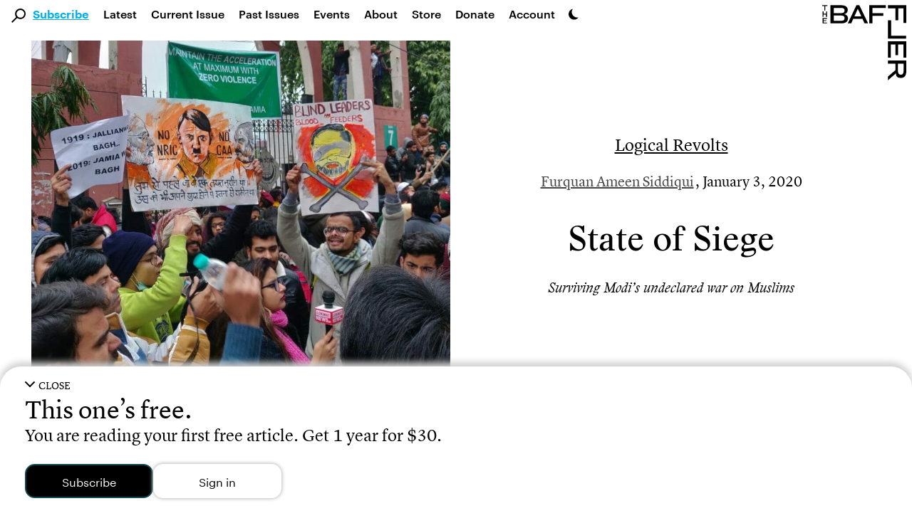

--- FILE ---
content_type: text/html; charset=UTF-8
request_url: https://thebaffler.com/logical-revolts/state-of-siege-siddiqui
body_size: 50149
content:
<!doctype html>
<html lang="en-US">
<!--
        c~~p ,_________.
  ,___'oo  )           \
  ( O O                  )/
  `=^='                 /
        \    ,     .   /
        \\  |___'|  /
        ||__|    |_|__|
-->
  <head>
    <meta charset="utf-8">
    <meta http-equiv="x-ua-compatible" content="ie=edge">
    <meta name="viewport" content="width=device-width, initial-scale=1, shrink-to-fit=no">
    <title>State of Siege | Furquan Ameen Siddiqui</title>
	<style>img:is([sizes="auto" i], [sizes^="auto," i]) { contain-intrinsic-size: 3000px 1500px }</style>
	
<!-- Google Tag Manager for WordPress by gtm4wp.com -->
<script data-cfasync="false" data-pagespeed-no-defer>
	var gtm4wp_datalayer_name = "dataLayer";
	var dataLayer = dataLayer || [];
</script>
<!-- End Google Tag Manager for WordPress by gtm4wp.com -->
<!-- The SEO Framework by Sybre Waaijer -->
<link rel="canonical" href="https://thebaffler.com/latest/state-of-siege-siddiqui" />
<meta name="description" content="My landlord, an uneducated and unemployed middle&#x2d;aged Muslim man, asked me to look at his documents. Would they be enough to save him?" />
<meta property="og:type" content="article" />
<meta property="og:locale" content="en_US" />
<meta property="og:site_name" content="The Baffler" />
<meta property="og:title" content="State of Siege | Furquan Ameen Siddiqui" />
<meta property="og:description" content="My landlord, an uneducated and unemployed middle&#x2d;aged Muslim man, asked me to look at his documents. Would they be enough to save him?" />
<meta property="og:url" content="https://thebaffler.com/latest/state-of-siege-siddiqui" />
<meta property="og:image" content="https://thebaffler.com/wp-content/uploads/2020/01/Lead-Image_-e1578096741581.jpg" />
<meta property="og:image:width" content="999" />
<meta property="og:image:height" content="763" />
<meta property="article:published_time" content="2020-01-04T00:42:13+00:00" />
<meta property="article:modified_time" content="2020-07-30T14:11:07+00:00" />
<meta property="article:author" content="https://www.facebook.com/TheBafflerMagazine" />
<meta property="article:publisher" content="https://www.facebook.com/TheBafflerMagazine" />
<meta name="twitter:card" content="summary_large_image" />
<meta name="twitter:site" content="@thebafflermag" />
<meta name="twitter:title" content="State of Siege | Furquan Ameen Siddiqui" />
<meta name="twitter:description" content="My landlord, an uneducated and unemployed middle&#x2d;aged Muslim man, asked me to look at his documents. Would they be enough to save him?" />
<meta name="twitter:image" content="https://thebaffler.com/wp-content/uploads/2020/01/Lead-Image_-e1578096741581.jpg" />
<meta name="google-site-verification" content="mhHCKUW8GDYIOpiJDl82-A9nYy-st43RiuJTpCAyclw" />
<script type="application/ld+json">{"@context":"https://schema.org","@graph":[{"@type":"WebSite","@id":"https://thebaffler.com/#/schema/WebSite","url":"https://thebaffler.com/","name":"The Baffler","description":"Website of The Baffler, est. 1988, a printed and digital magazine of art and criticism.","inLanguage":"en-US","publisher":{"@type":"Organization","@id":"https://thebaffler.com/#/schema/Organization","name":"The Baffler","url":"https://thebaffler.com/"}},{"@type":"WebPage","@id":"https://thebaffler.com/latest/state-of-siege-siddiqui","url":"https://thebaffler.com/latest/state-of-siege-siddiqui","name":"State of Siege | Furquan Ameen Siddiqui","description":"My landlord, an uneducated and unemployed middle&#x2d;aged Muslim man, asked me to look at his documents. Would they be enough to save him?","inLanguage":"en-US","isPartOf":{"@id":"https://thebaffler.com/#/schema/WebSite"},"potentialAction":{"@type":"ReadAction","target":"https://thebaffler.com/latest/state-of-siege-siddiqui"},"datePublished":"2020-01-04T00:42:13+00:00","dateModified":"2020-07-30T14:11:07+00:00","author":{"@type":"Person","@id":"https://thebaffler.com/#/schema/Person/a58d86039b9e0763ec95b09ad6cb9729","name":"Michael Gardiner"}}]}</script>
<!-- / The SEO Framework by Sybre Waaijer | 4.29ms meta | 0.13ms boot -->

<script>
window._wpemojiSettings = {"baseUrl":"https:\/\/s.w.org\/images\/core\/emoji\/16.0.1\/72x72\/","ext":".png","svgUrl":"https:\/\/s.w.org\/images\/core\/emoji\/16.0.1\/svg\/","svgExt":".svg","source":{"concatemoji":"https:\/\/thebaffler.com\/wp-includes\/js\/wp-emoji-release.min.js?ver=6.8.2"}};
/*! This file is auto-generated */
!function(s,n){var o,i,e;function c(e){try{var t={supportTests:e,timestamp:(new Date).valueOf()};sessionStorage.setItem(o,JSON.stringify(t))}catch(e){}}function p(e,t,n){e.clearRect(0,0,e.canvas.width,e.canvas.height),e.fillText(t,0,0);var t=new Uint32Array(e.getImageData(0,0,e.canvas.width,e.canvas.height).data),a=(e.clearRect(0,0,e.canvas.width,e.canvas.height),e.fillText(n,0,0),new Uint32Array(e.getImageData(0,0,e.canvas.width,e.canvas.height).data));return t.every(function(e,t){return e===a[t]})}function u(e,t){e.clearRect(0,0,e.canvas.width,e.canvas.height),e.fillText(t,0,0);for(var n=e.getImageData(16,16,1,1),a=0;a<n.data.length;a++)if(0!==n.data[a])return!1;return!0}function f(e,t,n,a){switch(t){case"flag":return n(e,"\ud83c\udff3\ufe0f\u200d\u26a7\ufe0f","\ud83c\udff3\ufe0f\u200b\u26a7\ufe0f")?!1:!n(e,"\ud83c\udde8\ud83c\uddf6","\ud83c\udde8\u200b\ud83c\uddf6")&&!n(e,"\ud83c\udff4\udb40\udc67\udb40\udc62\udb40\udc65\udb40\udc6e\udb40\udc67\udb40\udc7f","\ud83c\udff4\u200b\udb40\udc67\u200b\udb40\udc62\u200b\udb40\udc65\u200b\udb40\udc6e\u200b\udb40\udc67\u200b\udb40\udc7f");case"emoji":return!a(e,"\ud83e\udedf")}return!1}function g(e,t,n,a){var r="undefined"!=typeof WorkerGlobalScope&&self instanceof WorkerGlobalScope?new OffscreenCanvas(300,150):s.createElement("canvas"),o=r.getContext("2d",{willReadFrequently:!0}),i=(o.textBaseline="top",o.font="600 32px Arial",{});return e.forEach(function(e){i[e]=t(o,e,n,a)}),i}function t(e){var t=s.createElement("script");t.src=e,t.defer=!0,s.head.appendChild(t)}"undefined"!=typeof Promise&&(o="wpEmojiSettingsSupports",i=["flag","emoji"],n.supports={everything:!0,everythingExceptFlag:!0},e=new Promise(function(e){s.addEventListener("DOMContentLoaded",e,{once:!0})}),new Promise(function(t){var n=function(){try{var e=JSON.parse(sessionStorage.getItem(o));if("object"==typeof e&&"number"==typeof e.timestamp&&(new Date).valueOf()<e.timestamp+604800&&"object"==typeof e.supportTests)return e.supportTests}catch(e){}return null}();if(!n){if("undefined"!=typeof Worker&&"undefined"!=typeof OffscreenCanvas&&"undefined"!=typeof URL&&URL.createObjectURL&&"undefined"!=typeof Blob)try{var e="postMessage("+g.toString()+"("+[JSON.stringify(i),f.toString(),p.toString(),u.toString()].join(",")+"));",a=new Blob([e],{type:"text/javascript"}),r=new Worker(URL.createObjectURL(a),{name:"wpTestEmojiSupports"});return void(r.onmessage=function(e){c(n=e.data),r.terminate(),t(n)})}catch(e){}c(n=g(i,f,p,u))}t(n)}).then(function(e){for(var t in e)n.supports[t]=e[t],n.supports.everything=n.supports.everything&&n.supports[t],"flag"!==t&&(n.supports.everythingExceptFlag=n.supports.everythingExceptFlag&&n.supports[t]);n.supports.everythingExceptFlag=n.supports.everythingExceptFlag&&!n.supports.flag,n.DOMReady=!1,n.readyCallback=function(){n.DOMReady=!0}}).then(function(){return e}).then(function(){var e;n.supports.everything||(n.readyCallback(),(e=n.source||{}).concatemoji?t(e.concatemoji):e.wpemoji&&e.twemoji&&(t(e.twemoji),t(e.wpemoji)))}))}((window,document),window._wpemojiSettings);
</script>
<style id='wp-emoji-styles-inline-css'>

	img.wp-smiley, img.emoji {
		display: inline !important;
		border: none !important;
		box-shadow: none !important;
		height: 1em !important;
		width: 1em !important;
		margin: 0 0.07em !important;
		vertical-align: -0.1em !important;
		background: none !important;
		padding: 0 !important;
	}
</style>
<style id='elasticpress-related-posts-style-inline-css'>
.editor-styles-wrapper .wp-block-elasticpress-related-posts ul,.wp-block-elasticpress-related-posts ul{list-style-type:none;padding:0}.editor-styles-wrapper .wp-block-elasticpress-related-posts ul li a>div{display:inline}

</style>
<link rel='stylesheet' id='contact-form-7-css' href='https://thebaffler.com/wp-content/plugins/contact-form-7/includes/css/styles.css?ver=6.1.1' media='all' />
<link rel='stylesheet' id='mc4wp-form-styles-builder-css' href='//thebaffler.com/wp-content/uploads/mc4wp-stylesheets/bundle.css?ver=1748542278' media='all' />
<link rel='stylesheet' id='sage/app.css-css' href='https://thebaffler.com/wp-content/themes/salviadiez/public/styles/app.css?id=18b85090f560c78e4d0e5e1f907f3a05' media='all' />
<script src="https://thebaffler.com/wp-includes/js/jquery/jquery.min.js?ver=3.7.1" id="jquery-core-js"></script>
<script src="https://thebaffler.com/wp-includes/js/jquery/jquery-migrate.min.js?ver=3.4.1" id="jquery-migrate-js"></script>
<link rel="https://api.w.org/" href="https://thebaffler.com/wp-json/" /><link rel="alternate" title="JSON" type="application/json" href="https://thebaffler.com/wp-json/wp/v2/posts/21683" /><link rel="EditURI" type="application/rsd+xml" title="RSD" href="https://thebaffler.com/xmlrpc.php?rsd" />
<link rel="alternate" title="oEmbed (JSON)" type="application/json+oembed" href="https://thebaffler.com/wp-json/oembed/1.0/embed?url=https%3A%2F%2Fthebaffler.com%2Flatest%2Fstate-of-siege-siddiqui" />
<link rel="alternate" title="oEmbed (XML)" type="text/xml+oembed" href="https://thebaffler.com/wp-json/oembed/1.0/embed?url=https%3A%2F%2Fthebaffler.com%2Flatest%2Fstate-of-siege-siddiqui&#038;format=xml" />

<!-- Google Tag Manager for WordPress by gtm4wp.com -->
<!-- GTM Container placement set to footer -->
<script data-cfasync="false" data-pagespeed-no-defer>
	var dataLayer_content = {"pageTitle":"State of Siege | Furquan Ameen Siddiqui","pagePostType":"post","pagePostType2":"single-post","pageCategory":["logical-revolts","politics"],"pageAttributes":["citizenship-amendment-act","india","modi","protests"],"pagePostDate":"January 3, 2020","pagePostDateYear":2020,"pagePostDateMonth":1,"pagePostDateDay":3,"pagePostDateDayName":"Friday","pagePostDateHour":19,"pagePostDateMinute":42,"pagePostDateIso":"2020-01-03T19:42:13-05:00","pagePostDateUnix":1578080533,"pagePostTerms":{"category":["Logical Revolts","Politics"],"post_tag":["citizenship amendment act","India","Modi","protests"],"meta":{"episode_type":"audio","audio_file":"","duration":"","filesize":"","date_recorded":"","explicit":"","block":""}},"browserName":"","browserVersion":"","browserEngineName":"","browserEngineVersion":"","osName":"","osVersion":"","deviceType":"bot","deviceManufacturer":"","deviceModel":"","postCountOnPage":1,"postCountTotal":1,"postID":21683,"postFormat":"standard"};
	dataLayer.push( dataLayer_content );
</script>
<script data-cfasync="false" data-pagespeed-no-defer>
(function(w,d,s,l,i){w[l]=w[l]||[];w[l].push({'gtm.start':
new Date().getTime(),event:'gtm.js'});var f=d.getElementsByTagName(s)[0],
j=d.createElement(s),dl=l!='dataLayer'?'&l='+l:'';j.async=true;j.src=
'//www.googletagmanager.com/gtm.js?id='+i+dl;f.parentNode.insertBefore(j,f);
})(window,document,'script','dataLayer','GTM-KLFX7XK');
</script>
<!-- End Google Tag Manager for WordPress by gtm4wp.com --><script>(()=>{var o=[],i={};["on","off","toggle","show"].forEach((l=>{i[l]=function(){o.push([l,arguments])}})),window.Boxzilla=i,window.boxzilla_queue=o})();</script>  </head>

  <body class="wp-singular post-template-default single single-post postid-21683 single-format-standard wp-embed-responsive wp-theme-salviadiez state-of-siege-siddiqui latest global"    x-data="{
        darkMode: localStorage.getItem('darkMode'),
        openSearch: false,
        motionSafe: localStorage.getItem('motionSafe'),
        }"
    x-init="$watch('darkMode', val => localStorage.setItem('darkMode', val)),
            $watch('motionSafe', val => localStorage.setItem('motionSafe', val))"
    x-bind:class="(document.querySelector('.page-template-template-page-subscriptions') || document.querySelector('.page-template-template-page-gift-subscriptions') || document.querySelector('.page-template-template-page-special-book-offer') || document.querySelector('.page-template-template-page-summer-2024-bucket-hat')) ? { 'motion-off': motionSafe == '1' } :
        {
            'dark': darkMode === 'dark' || (darkMode === 'system' && window.matchMedia('(prefers-color-scheme: dark)').matches),
            'motion-off': motionSafe == '1'
        }"
    @keydown.cmd.k="openSearch = !openSearch;  $nextTick(() => $refs.largeSearch.focus());"
    @keydown.ctrl.k="openSearch = !openSearch;  $nextTick(() => $refs.largeSearch.focus());">
                    <div id="app" class="dark:bg-dark-mode-black dark:color-white" style="min-height: 100vh;">
                <a class="sr-only focus:not-sr-only" href="#main">
  Skip to content
</a>

<header class="padding-for-admin-bar-nav md:sticky md:top-0 md:z-50 bg-white dark:bg-dark-mode-black">
  <div class="pb-3 md:hidden" x-data="{ openMobileMenu: false }" x-trap.noreturn="openMobileMenu">
    <div class="p-3 flex items-center justify-between">
      <div class="w-1/5" >
          <button class="align-middle icon-link" @click="openMobileMenu = !openMobileMenu" x-bind:aria-expanded="openMobileMenu" aria-controls="navigation" @keydown.esc="openMobileMenu = false">
            <div x-show="!openMobileMenu"><svg class="h-6" version="1.1" class="burger" xmlns="http://www.w3.org/2000/svg" xmlns:xlink="http://www.w3.org/1999/xlink" x="0px" y="0px" width="27.3px" height="30px" viewBox="0 0 27.3 30" style="enable-background:new 0 0 27.3 30;" xml:space="preserve">
          <path d="M27.3,30H0v-4.6h27.3V30z M27.3,12.7H0v4.6h27.3V12.7z M27.3,0H0v4.6h27.3V0z"></path>
      </svg></div>
            <div x-show="openMobileMenu" x-cloak><svg class="h-6" class="x-spot" version="1.1" xmlns="http://www.w3.org/2000/svg" xmlns:xlink="http://www.w3.org/1999/xlink" x="0px" y="0px" width="22.5px" height="22.5px" viewBox="0 0 22.5 22.5" style="enable-background:new 0 0 22.5 22.5;" xml:space="preserve">
    <polygon points="19.3,0 11.3,8 3.3,0 0,3.3 8,11.3 0,19.3 3.3,22.5 11.3,14.5 19.3,22.5 22.5,19.3 14.5,11.3
    22.5,3.3 		"></polygon>
</svg></div>
            <span class="sr-only">Main Navigation</span>
          </button>
      </div>
      <a class="w-3/5 flex justify-center icon-link" href="https://thebaffler.com/" aria-label="Homepage">
        <svg class="h-10" version="1.1" xmlns="http://www.w3.org/2000/svg" xmlns:xlink="http://www.w3.org/1999/xlink" x="0px" y="0px" width="244px" height="32px" viewBox="0 0 244 32" style="enable-background:new 0 0 244 32;" xml:space="preserve">
    <path d="M176.2,0h28.5v4.9h-22.8V14H200v4.7h-18.2V27h22.8v4.9h-28.5L176.2,0z M34.8,0c7.5,0,11.1,3.3,11.1,8.2v0.6
            c0,3.5-2,6.3-6.1,7.1c4.6,0.8,6.6,3.9,6.6,6.7v0.9c0,5-4,8.4-11.4,8.4H14.9V0H34.8z M34.8,18.1H20.6v9.1h14.6
            c3.9,0,5.3-1.9,5.3-4.2v-0.6C40.5,19.9,38.8,18.1,34.8,18.1L34.8,18.1z M35.1,4.8H20.6v9.1h14.1c3.9,0,5.7-1.9,5.7-4.4V9
            C40.4,6.7,39,4.8,35.1,4.8L35.1,4.8z M53.5,31.9h-5.9L62.4,0h5l15.1,31.9h-6l-3.6-8H57L53.5,31.9z M58.9,19.6h11.9l-6-13.2
            L58.9,19.6z M125,4.9h22.8V0h-28.5v31.9h5.7V18.7h18.2V14H125V4.9z M86.2,31.9h5.7V18.7H110V14H91.8V4.9h22.8V0H86.2L86.2,31.9z
                M165.4,27h-22.1v4.9h27.8V0h-5.7L165.4,27z M232,18l12,14h-7l-11.2-13.2h-10.4v13.1h-5.7V0h17.8c8.6,0,12.1,3.3,12.4,8.6V9
            C240,14.6,237.6,17.7,232,18z M228.4,14.5c3.9,0,5.8-2,5.8-4.6V9.1c0-2.2-1.6-4.3-6-4.3h-12.8v9.7L228.4,14.5z M3.2,9.4h1.6V1.5
            h3.2V0.1H0v1.4h3.2V9.4z M7.8,11.2H6.1v3.9H1.9v-3.9H0.3v9.3h1.6v-4h4.2v4h1.7V11.2z M7.8,23.9v-1.4H0.3v9.3h7.5v-1.4H1.9v-2.7
            h4.5v-1.4H1.9v-2.4H7.8z"></path>
</svg>
      </a>
      <div class="w-1/5 flex justify-end">
        <div x-data="{ openDarkMode: false }" x-trap.noreturn.noscroll="openDarkMode">
    <button class='lg:ml-2 mt-2 md:mt-3 h-7 md:h-4 icon-link'
    @click="openDarkMode = !openDarkMode;" x-ref="darkModeButton" x-bind:aria-expanded="openDarkMode"
    @keydown.esc="openDarkMode = false" x-bind:aria-describedby="darkMode"
    @keyup.enter="openDarkMode = true; $refs.lightButton.focus();"
    @keyup.right="$refs.lightButton.focus();" @keyup.down="$refs.lightButton.focus();"
    @keyup.left="$refs.systemButton.focus();" @keyup.up="$refs.systemButton.focus();">
        <svg xmlns="http://www.w3.org/2000/svg"
        viewBox='0 0 100 100'
        class="h-7 md:h-4">
        <path d='M65.44,75.94a48.15,48.15,0,0,1-22-73.44A48.15,48.15,0,1,0,93.53,77.71,47.87,47.87,0,0,1,65.44,75.94Z' />
        </svg>
        <span class="sr-only">Dark Mode Settings</span>
    </button>
    <div x-show="openDarkMode" class="fixed inset-0 bg-black bg-opacity-50 overflow-y-auto h-full w-full z-50" style="z-index: 75;"></div>
    <div class="absolute left-0 h-32 w-full px-10 mt-7 md:mt-1" style="z-index: 100;"
        x-show="openDarkMode" @click.away="openDarkMode = false"
        x-transition:enter="transition ease-in-out duration-500"
        x-transition:enter-start="opacity-0 transform -translate-y-1/2"
        x-transition:enter-end="opacity-100 transform translate-y-0"
        x-transition:leave="transition ease-in duration-500"
        x-transition:leave-start="opacity-5 transform translate-y-0"
        x-transition:leave-end="opacity-0 transform -translate-y-1/2"
        x-cloak >
        <div class="w-full h-32 flex flex-col md:flex-row border border-black border-4">
            <button class="dark-mode-button border-2 md:border-r" x-on:click="darkMode = 'light'; openDarkMode = false"
            @keyup.enter="darkMode = 'light'; openDarkMode = false; $refs.darkModeButton.focus();" @keydown.esc="openDarkMode = false; $refs.darkModeButton.focus();" @keyup.alt.up="openDarkMode = false; $refs.darkModeButton.focus();"
            @keyup.left="$refs.systemButton.focus();" @keyup.right="$refs.darkButton.focus();"
            @keyup.up="$refs.darkModeButton.focus();" @keyup.down="$refs.darkButton.focus();"
            x-ref="lightButton" >
                <div class="dark-mode-button-container">
                    <svg xmlns="http://www.w3.org/2000/svg"
                    x-bind:class="{'border-2 border-brand-primary': darkMode == 'light'}"
                    class="w-6 h-6 p-1 text-gray-700 transition rounded-full cursor-pointer hover:bg-gray-200" fill="none" viewBox="0 0 24 24" stroke="currentColor" stroke-width="2" x-cloak>
                    <path stroke-linecap="round" stroke-linejoin="round" d="M12 3v1m0 16v1m9-9h-1M4 12H3m15.364 6.364l-.707-.707M6.343 6.343l-.707-.707m12.728 0l-.707.707M6.343 17.657l-.707.707M16 12a4 4 0 11-8 0 4 4 0 018 0z" />
                    </svg>
                    <div class="mt-3">Light Mode</div>
                    <div x-show="darkMode == 'light'" class="italic text-xs">Currently selected</div>
                </div>
            </button>
            <button class="dark-mode-button border-2 border-t-0 md:border-2 md:border-l md:border-r"
            x-on:click="darkMode = 'dark'; openDarkMode = false" @keyup.enter="darkMode = 'dark'; openDarkMode = false; $refs.darkModeButton.focus();"
            @keydown.esc="openDarkMode = false; $refs.darkModeButton.focus();" @keyup.alt.up="openDarkMode = false; $refs.darkModeButton.focus();"
            @keyup.left="$refs.lightButton.focus();" @keyup.right="$refs.systemButton.focus();"
            @keyup.up="$refs.lightButton.focus();" @keyup.down="$refs.systemButton.focus();"
            x-ref="darkButton">
                <div class="dark-mode-button-container">
                    <svg xmlns="http://www.w3.org/2000/svg"
                    x-bind:class="{'border-2 border-brand-primary': darkMode == 'dark'}"
                    class="w-6 h-6 p-1 text-gray-100 transition bg-gray-700 rounded-full cursor-pointer" viewBox="0 0 20 20" fill="currentColor">
                    <path d="M17.293 13.293A8 8 0 016.707 2.707a8.001 8.001 0 1010.586 10.586z" x-cloak/>
                    </svg>
                    <div class="mt-3">Dark Mode</div>
                    <div x-show="darkMode == 'dark'" class="italic text-xs">Currently selected</div>
                </div>
            </button>

            <button class="dark-mode-button border-2 border-t-0 md:border-2 md:border-l"
            x-on:click="darkMode = 'system'; openDarkMode = false" @keyup.enter="darkMode = 'system'; openDarkMode = false; $refs.darkModeButton.focus();"
            @keydown.esc="openDarkMode = false; $refs.darkModeButton.focus();" @keyup.alt.up="openDarkMode = false; $refs.darkModeButton.focus();"
            @keyup.left="$refs.darkButton.focus();" @keyup.right="$refs.lightButton.focus();"
            @keyup.up="$refs.darkButton.focus();" @keyup.down="$refs.darkModeButton.focus();"
            x-ref="systemButton">
                <div class="dark-mode-button-container">
                    <svg
                    xmlns="http://www.w3.org/2000/svg"
                    x-cloak
                    x-show="! window.matchMedia('(prefers-color-scheme: dark)').matches"
                    x-bind:class="{'border-2 border-brand-primary': darkMode == 'system'}"
                    class="w-6 h-6 p-1 text-gray-700 transition bg-gray-100 rounded-full cursor-pointer"
                    fill="none" viewBox="0 0 24 24" stroke="currentColor" stroke-width="2" x-cloak>
                    <path stroke-linecap="round" stroke-linejoin="round" d="M10.325 4.317c.426-1.756 2.924-1.756 3.35 0a1.724 1.724 0 002.573 1.066c1.543-.94 3.31.826 2.37 2.37a1.724 1.724 0 001.065 2.572c1.756.426 1.756 2.924 0 3.35a1.724 1.724 0 00-1.066 2.573c.94 1.543-.826 3.31-2.37 2.37a1.724 1.724 0 00-2.572 1.065c-.426 1.756-2.924 1.756-3.35 0a1.724 1.724 0 00-2.573-1.066c-1.543.94-3.31-.826-2.37-2.37a1.724 1.724 0 00-1.065-2.572c-1.756-.426-1.756-2.924 0-3.35a1.724 1.724 0 001.066-2.573c-.94-1.543.826-3.31 2.37-2.37.996.608 2.296.07 2.572-1.065z" />
                    <path stroke-linecap="round" stroke-linejoin="round" d="M15 12a3 3 0 11-6 0 3 3 0 016 0z" />
                    </svg>

                    <svg
                    xmlns="http://www.w3.org/2000/svg"
                    x-show="window.matchMedia('(prefers-color-scheme: dark)').matches"
                    x-bind:class="{'border-2 border-brand-primary': darkMode === 'system'}"
                    class="w-6 h-6 p-1 text-gray-100 transition bg-gray-700 rounded-full cursor-pointer"
                    x-cloak
                    fill="none" viewBox="0 0 24 24" stroke="currentColor" stroke-width="2" x-cloak>
                    <path stroke-linecap="round" stroke-linejoin="round" d="M10.325 4.317c.426-1.756 2.924-1.756 3.35 0a1.724 1.724 0 002.573 1.066c1.543-.94 3.31.826 2.37 2.37a1.724 1.724 0 001.065 2.572c1.756.426 1.756 2.924 0 3.35a1.724 1.724 0 00-1.066 2.573c.94 1.543-.826 3.31-2.37 2.37a1.724 1.724 0 00-2.572 1.065c-.426 1.756-2.924 1.756-3.35 0a1.724 1.724 0 00-2.573-1.066c-1.543.94-3.31-.826-2.37-2.37a1.724 1.724 0 00-1.065-2.572c-1.756-.426-1.756-2.924 0-3.35a1.724 1.724 0 001.066-2.573c-.94-1.543.826-3.31 2.37-2.37.996.608 2.296.07 2.572-1.065z" />
                    <path stroke-linecap="round" stroke-linejoin="round" d="M15 12a3 3 0 11-6 0 3 3 0 016 0z" />
                    </svg>
                    <div class="mt-3">System Settings</div>
                    <div x-show="darkMode == 'system'" class="italic text-xs">Currently selected</div>
                </div>
            </button>
        </div>
    </div>
</div>      </div>
    </div>
    <nav @keydown.esc="openMobileMenu = false" class="h-100vh" x-show="openMobileMenu" x-cloak aria-label="Primary Navigation">
              <div class="pl-7"><ul id="menu-primary-2" class="primary-nav-small pl-14 flex flex-col"><li class="font-lion search-field menu-item"><div class="search-svg"><svg 
	version="1.1"
	xmlns="http://www.w3.org/2000/svg" 
	xmlns:xlink="http://www.w3.org/1999/xlink" 
	x="0px" y="0px" 
	width="19.7px" height="19.7px" 
	viewBox="0 0 19.7 19.7" 
	style="enable-background:new 0 0 19.7 19.7;"
	xml:space="preserve" 
	class="nav-mag">
		<g>
			<path d="M7.2,2.2c-2.6,2.6-2.9,6.7-0.7,9.6L0,18.3l1.4,1.4L8,13.1c3.2,2.4,7.8,1.8,10.2-1.4S20,3.9,16.8,1.5
				C13.9-0.7,9.8-0.4,7.2,2.2L7.2,2.2z M16.2,11.1c-2.1,2.1-5.4,2.1-7.5,0s-2.1-5.4,0-7.5s5.4-2.1,7.5,0c1,1,1.6,2.3,1.6,3.7
				C17.7,8.7,17.1,10.1,16.2,11.1L16.2,11.1z"/>
		</g>
</svg></div><form role="search" method="get" action="https://thebaffler.com" class="search-input"><input type="text" placeholder="Search . . ." value="" name="s"></form></li><li class="subscribe-click blue-link menu-item menu-item-type-post_type menu-item-object-page menu-item-47359"><span class="py-3"><a href="https://thebaffler.com/subscriptions">Subscribe</a></span></li>
<li class="menu-item menu-item-type-post_type menu-item-object-page current_page_parent menu-item-14831"><span class="py-3"><a href="https://thebaffler.com/latest">Latest</a></span></li>
<li class="lh-caps menu-item menu-item-type-custom menu-item-object-custom menu-item-3383"><span class="py-3"><a href="/issues/no-82">Current Issue</a></span></li>
<li class="hidden-md-only menu-item menu-item-type-custom menu-item-object-custom menu-item-8"><span class="py-3"><a href="/issues">Past Issues</a></span></li>
<li class="menu-item menu-item-type-custom menu-item-object-custom menu-item-52060"><span class="py-3"><a href="/events">Events</a></span></li>
<li class="menu-item menu-item-type-post_type menu-item-object-page menu-item-14832"><span class="py-3"><a href="https://thebaffler.com/about">About</a></span></li>
<li class="menu-item menu-item-type-custom menu-item-object-custom menu-item-20"><span class="py-3"><a target="_blank" href="https://store.thebaffler.com">Store</a></span></li>
<li class="hidden-md-only menu-item menu-item-type-custom menu-item-object-custom menu-item-11"><span class="py-3"><a href="/donate">Donate</a></span></li>
<li class="blink-sdk-trigger menu-item menu-item-type-custom menu-item-object-custom menu-item-25179"><span class="py-3"><a href="#">Account</a></span></li>
</ul></div>
          </nav>
  </div>
  <div class="pb-2 hidden md:flex ">
    <div x-trap.noreturn="openSearch">
      <button class="align-middle ml-4 mt-3" @click="openSearch = !openSearch; $nextTick(() => $refs.largeSearch.focus());" @keydown.esc="openSearch = false"
        x-bind:aria-expanded="openSearch" aria-controls="search">
          <svg class="w-5 h-5 align-middle icon-link" 
	version="1.1"
	xmlns="http://www.w3.org/2000/svg" 
	xmlns:xlink="http://www.w3.org/1999/xlink" 
	x="0px" y="0px" 
	width="19.7px" height="19.7px" 
	viewBox="0 0 19.7 19.7" 
	style="enable-background:new 0 0 19.7 19.7;"
	xml:space="preserve" 
	class="nav-mag">
		<g>
			<path d="M7.2,2.2c-2.6,2.6-2.9,6.7-0.7,9.6L0,18.3l1.4,1.4L8,13.1c3.2,2.4,7.8,1.8,10.2-1.4S20,3.9,16.8,1.5
				C13.9-0.7,9.8-0.4,7.2,2.2L7.2,2.2z M16.2,11.1c-2.1,2.1-5.4,2.1-7.5,0s-2.1-5.4,0-7.5s5.4-2.1,7.5,0c1,1,1.6,2.3,1.6,3.7
				C17.7,8.7,17.1,10.1,16.2,11.1L16.2,11.1z"/>
		</g>
</svg>
          <span class="sr-only">Search</span>
      </button>
      <div x-show="openSearch;" class="fixed inset-0 bg-black bg-opacity-50 overflow-y-auto h-full w-full z-50" style="z-index: 75;"></div>
      <div class="absolute left-0 w-full px-12 mt-3.5" style="z-index: 100;"
        x-show="openSearch" @click.away="openSearch = false"
        x-transition:enter="transition ease-in-out duration-500"
        x-transition:enter-start="opacity-0 transform -translate-y-1/2"
        x-transition:enter-end="opacity-100 transform translate-y-0"
        x-transition:leave="transition ease-in duration-500"
        x-transition:leave-start="opacity-5 transform translate-y-0"
        x-transition:leave-end="opacity-0 transform -translate-y-1/2"
        x-cloak>
        <div class="w-full flex flex-col justify border-dark-grey-text border-2 text-dark-grey-text bg-lightest-grey py-8">
          <div class="flex justify-between ml-16 md:ml-24 xl:ml-44 w-9/12 xl:w-8/12">
            <form role="search" method="get" action="https://thebaffler.com/" class="w-full">
              <input x-ref="largeSearch" type="text" class="pl-1 w-11/12 font-lion outline-none focus:outline-none bg-lightest-grey border-b border-light-grey-text text-title-size leading-title-lh placeholder-dark-grey-text"
              type="submit" placeholder="Search . . ." value="" name="s" @keydown.esc="openSearch = false">
            </form>
            <div class="flex flex-col justify-around">
              <button class="h-6 text-dark-grey-text" x-show="openSearch" @click="openSearch = false" x-bind:aria-expanded="openSearch" aria-controls="search" @keydown.esc="openSearch = false">
                <svg class="h-6 cursor-pointer hover:text-light-grey-text active:text-light-grey-text focus:text-light-grey-text" class="x-spot" version="1.1" xmlns="http://www.w3.org/2000/svg" xmlns:xlink="http://www.w3.org/1999/xlink" x="0px" y="0px" width="22.5px" height="22.5px" viewBox="0 0 22.5 22.5" style="enable-background:new 0 0 22.5 22.5;" xml:space="preserve">
    <polygon points="19.3,0 11.3,8 3.3,0 0,3.3 8,11.3 0,19.3 3.3,22.5 11.3,14.5 19.3,22.5 22.5,19.3 14.5,11.3
    22.5,3.3 		"></polygon>
</svg>
                <span class="sr-only">Exit Search</span>
              </button>
            </div>
          </div>
          <div class="pt-2 flex flex-col ml-16 md:ml-24 xl:ml-44 w-9/12 xl:w-8/12">
            <p style="margin-bottom:0px !important;">Press <span class="font-bold">return</span> to see results.</p>
            <p style="margin-bottom:0px !important;" class='text-xs'><span class="font-bold">cmd / ctrl + k</span> to open and close.</p>
          </div>
        </div>
      </div>
    </div>    
    <nav class="pt-1" aria-label="Primary Navigation">
              <div class="menu-primary-container"><ul id="menu-primary-3" class="primary-nav-large flex"><li class="font-lion search-field menu-item"><div class="search-svg"><svg 
	version="1.1"
	xmlns="http://www.w3.org/2000/svg" 
	xmlns:xlink="http://www.w3.org/1999/xlink" 
	x="0px" y="0px" 
	width="19.7px" height="19.7px" 
	viewBox="0 0 19.7 19.7" 
	style="enable-background:new 0 0 19.7 19.7;"
	xml:space="preserve" 
	class="nav-mag">
		<g>
			<path d="M7.2,2.2c-2.6,2.6-2.9,6.7-0.7,9.6L0,18.3l1.4,1.4L8,13.1c3.2,2.4,7.8,1.8,10.2-1.4S20,3.9,16.8,1.5
				C13.9-0.7,9.8-0.4,7.2,2.2L7.2,2.2z M16.2,11.1c-2.1,2.1-5.4,2.1-7.5,0s-2.1-5.4,0-7.5s5.4-2.1,7.5,0c1,1,1.6,2.3,1.6,3.7
				C17.7,8.7,17.1,10.1,16.2,11.1L16.2,11.1z"/>
		</g>
</svg></div><form role="search" method="get" action="https://thebaffler.com" class="search-input"><input type="text" placeholder="Search . . ." value="" name="s"></form></li><li class="subscribe-click blue-link menu-item menu-item-type-post_type menu-item-object-page menu-item-47359"><span class="mx-2.5"><a href="https://thebaffler.com/subscriptions">Subscribe</a></span></li>
<li class="menu-item menu-item-type-post_type menu-item-object-page current_page_parent menu-item-14831"><span class="mx-2.5"><a href="https://thebaffler.com/latest">Latest</a></span></li>
<li class="lh-caps menu-item menu-item-type-custom menu-item-object-custom menu-item-3383"><span class="mx-2.5"><a href="/issues/no-82">Current Issue</a></span></li>
<li class="hidden-md-only menu-item menu-item-type-custom menu-item-object-custom menu-item-8"><span class="mx-2.5"><a href="/issues">Past Issues</a></span></li>
<li class="menu-item menu-item-type-custom menu-item-object-custom menu-item-52060"><span class="mx-2.5"><a href="/events">Events</a></span></li>
<li class="menu-item menu-item-type-post_type menu-item-object-page menu-item-14832"><span class="mx-2.5"><a href="https://thebaffler.com/about">About</a></span></li>
<li class="menu-item menu-item-type-custom menu-item-object-custom menu-item-20"><span class="mx-2.5"><a target="_blank" href="https://store.thebaffler.com">Store</a></span></li>
<li class="hidden-md-only menu-item menu-item-type-custom menu-item-object-custom menu-item-11"><span class="mx-2.5"><a href="/donate">Donate</a></span></li>
<li class="blink-sdk-trigger menu-item menu-item-type-custom menu-item-object-custom menu-item-25179"><span class="mx-2.5"><a href="#">Account</a></span></li>
</ul></div>
          </nav>
    <div x-data="{ openDarkMode: false }" x-trap.noreturn.noscroll="openDarkMode">
    <button class='lg:ml-2 mt-2 md:mt-3 h-7 md:h-4 icon-link'
    @click="openDarkMode = !openDarkMode;" x-ref="darkModeButton" x-bind:aria-expanded="openDarkMode"
    @keydown.esc="openDarkMode = false" x-bind:aria-describedby="darkMode"
    @keyup.enter="openDarkMode = true; $refs.lightButton.focus();"
    @keyup.right="$refs.lightButton.focus();" @keyup.down="$refs.lightButton.focus();"
    @keyup.left="$refs.systemButton.focus();" @keyup.up="$refs.systemButton.focus();">
        <svg xmlns="http://www.w3.org/2000/svg"
        viewBox='0 0 100 100'
        class="h-7 md:h-4">
        <path d='M65.44,75.94a48.15,48.15,0,0,1-22-73.44A48.15,48.15,0,1,0,93.53,77.71,47.87,47.87,0,0,1,65.44,75.94Z' />
        </svg>
        <span class="sr-only">Dark Mode Settings</span>
    </button>
    <div x-show="openDarkMode" class="fixed inset-0 bg-black bg-opacity-50 overflow-y-auto h-full w-full z-50" style="z-index: 75;"></div>
    <div class="absolute left-0 h-32 w-full px-10 mt-7 md:mt-1" style="z-index: 100;"
        x-show="openDarkMode" @click.away="openDarkMode = false"
        x-transition:enter="transition ease-in-out duration-500"
        x-transition:enter-start="opacity-0 transform -translate-y-1/2"
        x-transition:enter-end="opacity-100 transform translate-y-0"
        x-transition:leave="transition ease-in duration-500"
        x-transition:leave-start="opacity-5 transform translate-y-0"
        x-transition:leave-end="opacity-0 transform -translate-y-1/2"
        x-cloak >
        <div class="w-full h-32 flex flex-col md:flex-row border border-black border-4">
            <button class="dark-mode-button border-2 md:border-r" x-on:click="darkMode = 'light'; openDarkMode = false"
            @keyup.enter="darkMode = 'light'; openDarkMode = false; $refs.darkModeButton.focus();" @keydown.esc="openDarkMode = false; $refs.darkModeButton.focus();" @keyup.alt.up="openDarkMode = false; $refs.darkModeButton.focus();"
            @keyup.left="$refs.systemButton.focus();" @keyup.right="$refs.darkButton.focus();"
            @keyup.up="$refs.darkModeButton.focus();" @keyup.down="$refs.darkButton.focus();"
            x-ref="lightButton" >
                <div class="dark-mode-button-container">
                    <svg xmlns="http://www.w3.org/2000/svg"
                    x-bind:class="{'border-2 border-brand-primary': darkMode == 'light'}"
                    class="w-6 h-6 p-1 text-gray-700 transition rounded-full cursor-pointer hover:bg-gray-200" fill="none" viewBox="0 0 24 24" stroke="currentColor" stroke-width="2" x-cloak>
                    <path stroke-linecap="round" stroke-linejoin="round" d="M12 3v1m0 16v1m9-9h-1M4 12H3m15.364 6.364l-.707-.707M6.343 6.343l-.707-.707m12.728 0l-.707.707M6.343 17.657l-.707.707M16 12a4 4 0 11-8 0 4 4 0 018 0z" />
                    </svg>
                    <div class="mt-3">Light Mode</div>
                    <div x-show="darkMode == 'light'" class="italic text-xs">Currently selected</div>
                </div>
            </button>
            <button class="dark-mode-button border-2 border-t-0 md:border-2 md:border-l md:border-r"
            x-on:click="darkMode = 'dark'; openDarkMode = false" @keyup.enter="darkMode = 'dark'; openDarkMode = false; $refs.darkModeButton.focus();"
            @keydown.esc="openDarkMode = false; $refs.darkModeButton.focus();" @keyup.alt.up="openDarkMode = false; $refs.darkModeButton.focus();"
            @keyup.left="$refs.lightButton.focus();" @keyup.right="$refs.systemButton.focus();"
            @keyup.up="$refs.lightButton.focus();" @keyup.down="$refs.systemButton.focus();"
            x-ref="darkButton">
                <div class="dark-mode-button-container">
                    <svg xmlns="http://www.w3.org/2000/svg"
                    x-bind:class="{'border-2 border-brand-primary': darkMode == 'dark'}"
                    class="w-6 h-6 p-1 text-gray-100 transition bg-gray-700 rounded-full cursor-pointer" viewBox="0 0 20 20" fill="currentColor">
                    <path d="M17.293 13.293A8 8 0 016.707 2.707a8.001 8.001 0 1010.586 10.586z" x-cloak/>
                    </svg>
                    <div class="mt-3">Dark Mode</div>
                    <div x-show="darkMode == 'dark'" class="italic text-xs">Currently selected</div>
                </div>
            </button>

            <button class="dark-mode-button border-2 border-t-0 md:border-2 md:border-l"
            x-on:click="darkMode = 'system'; openDarkMode = false" @keyup.enter="darkMode = 'system'; openDarkMode = false; $refs.darkModeButton.focus();"
            @keydown.esc="openDarkMode = false; $refs.darkModeButton.focus();" @keyup.alt.up="openDarkMode = false; $refs.darkModeButton.focus();"
            @keyup.left="$refs.darkButton.focus();" @keyup.right="$refs.lightButton.focus();"
            @keyup.up="$refs.darkButton.focus();" @keyup.down="$refs.darkModeButton.focus();"
            x-ref="systemButton">
                <div class="dark-mode-button-container">
                    <svg
                    xmlns="http://www.w3.org/2000/svg"
                    x-cloak
                    x-show="! window.matchMedia('(prefers-color-scheme: dark)').matches"
                    x-bind:class="{'border-2 border-brand-primary': darkMode == 'system'}"
                    class="w-6 h-6 p-1 text-gray-700 transition bg-gray-100 rounded-full cursor-pointer"
                    fill="none" viewBox="0 0 24 24" stroke="currentColor" stroke-width="2" x-cloak>
                    <path stroke-linecap="round" stroke-linejoin="round" d="M10.325 4.317c.426-1.756 2.924-1.756 3.35 0a1.724 1.724 0 002.573 1.066c1.543-.94 3.31.826 2.37 2.37a1.724 1.724 0 001.065 2.572c1.756.426 1.756 2.924 0 3.35a1.724 1.724 0 00-1.066 2.573c.94 1.543-.826 3.31-2.37 2.37a1.724 1.724 0 00-2.572 1.065c-.426 1.756-2.924 1.756-3.35 0a1.724 1.724 0 00-2.573-1.066c-1.543.94-3.31-.826-2.37-2.37a1.724 1.724 0 00-1.065-2.572c-1.756-.426-1.756-2.924 0-3.35a1.724 1.724 0 001.066-2.573c-.94-1.543.826-3.31 2.37-2.37.996.608 2.296.07 2.572-1.065z" />
                    <path stroke-linecap="round" stroke-linejoin="round" d="M15 12a3 3 0 11-6 0 3 3 0 016 0z" />
                    </svg>

                    <svg
                    xmlns="http://www.w3.org/2000/svg"
                    x-show="window.matchMedia('(prefers-color-scheme: dark)').matches"
                    x-bind:class="{'border-2 border-brand-primary': darkMode === 'system'}"
                    class="w-6 h-6 p-1 text-gray-100 transition bg-gray-700 rounded-full cursor-pointer"
                    x-cloak
                    fill="none" viewBox="0 0 24 24" stroke="currentColor" stroke-width="2" x-cloak>
                    <path stroke-linecap="round" stroke-linejoin="round" d="M10.325 4.317c.426-1.756 2.924-1.756 3.35 0a1.724 1.724 0 002.573 1.066c1.543-.94 3.31.826 2.37 2.37a1.724 1.724 0 001.065 2.572c1.756.426 1.756 2.924 0 3.35a1.724 1.724 0 00-1.066 2.573c.94 1.543-.826 3.31-2.37 2.37a1.724 1.724 0 00-2.572 1.065c-.426 1.756-2.924 1.756-3.35 0a1.724 1.724 0 00-2.573-1.066c-1.543.94-3.31-.826-2.37-2.37a1.724 1.724 0 00-1.065-2.572c-1.756-.426-1.756-2.924 0-3.35a1.724 1.724 0 001.066-2.573c-.94-1.543.826-3.31 2.37-2.37.996.608 2.296.07 2.572-1.065z" />
                    <path stroke-linecap="round" stroke-linejoin="round" d="M15 12a3 3 0 11-6 0 3 3 0 016 0z" />
                    </svg>
                    <div class="mt-3">System Settings</div>
                    <div x-show="darkMode == 'system'" class="italic text-xs">Currently selected</div>
                </div>
            </button>
        </div>
    </div>
</div>    <a class="hidden icon-link pt-1 pr-2 md:block md:absolute md:right-0 md:top-0 padding-for-admin-bar-corner-logo" href="https://thebaffler.com/" aria-label="Homepage">
      <svg class="h-28" version="1.1" xmlns="http://www.w3.org/2000/svg" xmlns:xlink="http://www.w3.org/1999/xlink" x="0px" y="0px" width="117.6px" height="105px" viewBox="0 0 140.4 126" style="enable-background:new 0 0 140.4 126;" xml:space="preserve">

    <g>
        <path d="M0,0h8.6v1.4H5.1V9H3.5V1.4H0V0z M6.4,14.4H2.3v-3.8H0.6v9h1.6v-3.9h4.1v3.9H8v-9H6.4V14.4z M0.6,30.6H8v-1.4
            H2.3v-2.6h4.4v-1.3H2.3V23H8v-1.4H0.6V30.6z M114.4,66.1h7.9V84h4.5V66.1h8.8v22.1h4.7V60.6h-30.5v27.6h4.7V66.1z M43,22.5
            c0,4.8-3.8,8.1-11,8.1H13.6V0.1h18.2c7.2,0,10.8,3.2,10.8,7.8v0.5c0,3.3-2,6-5.9,6.8C41.2,16,43,19,43,21.7V22.5z M19.2,13.4h12.6
            c3.8,0,5.5-1.8,5.5-4.2V8.7c0-2.2-1.4-4-5.1-4h-13L19.2,13.4z M37.3,21.5c0-2.4-1.6-4.1-5.5-4.1H19.2v8.8h13c3.8,0,5.1-1.8,5.1-4
            L37.3,21.5z M62,0.1l14.6,30.5h-5.9L67.2,23H51.8l-3.4,7.6h-5.7L57.1,0.1H62z M65.3,18.8L59.4,6.2l-5.7,12.6H65.3z M140.3,0h-30.5
            v5.5h12.6v20h4.5v-20h8.7v24.3h4.7L140.3,0z M78.6,30.6H84V18h17.9v-4.5H84V4.8h22.1V0.1H78.6V30.6z M109.7,25.5V56h30.5v-4.6h-25
            V25.5H109.7z M109.9,92.8h30.5v17.3c0,8.4-3.1,11.7-8.2,12h-0.5c-6.6,0-8.3-2.3-8.6-7.7L109.8,126v-6.3l12.6-10.7V98.3h-12.5
            L109.9,92.8z M126.5,111c0,3.8,1.9,5.6,4.3,5.6h0.9c2.1,0,4.1-1.5,4.1-5.8V98.3h-9.3L126.5,111z"></path>
    </g>

</svg>
    </a>
  </div>
</header>

<div class="padding-for-admin-bar-app md:mx-8">
  <div class="mx-auto px-3 container">
    <main class="pb-8 sm:pb-12 md:pt-4 lg:pb-20" id="main">
            <div class="">
            <section aria-label="Story Header" class="mx-auto w-full max-w-2xl lg:max-w-full flex flex-col lg:flex-row items-center">
                                          <div class="lg:ml-4 lg:w-1/2 flex flex-col items-center lg:order-2">
                                                                                                            <div class="mb-5 p-px font-lion text-large-copy-size leading-large-copy-lh black-link force-underline text-center"><article>
            <a href="https://thebaffler.com/logical-revolts" class="line-clamp-2" aria-label="Column">
            Logical Revolts
        </a>
    </article></div>      
                                                                        <div class="p-px flex flex-wrap justify-center font-lion text-xl dark-grey-link text-center"><span class="force-underline latest-author-link"><article>
                                        <a href="https://thebaffler.com/authors/furquan-ameen-siddiqui" aria-label="Author">Furquan Ameen Siddiqui</a>
                        </article></span><span class="text-black dark:text-lightest-grey">,</span>&nbsp;<span class="whitespace-nowrap text-black dark:text-lightest-grey">January 3, 2020</span></div>
                                    <h1 class="mt-10 p-px font-serif text-5xl text-center">State of Siege</h1>
                                                                                                <div class="mt-8 p-px font-serif text-black dark:text-white italic text-regular-copy-size leading-regular-copy-lh text-center">Surviving Modi’s undeclared war on Muslims</div>
                                                      </div>
                                                      <div class="mt-8 lg:mt-0 w-full lg:w-1/2 flex flex-col lg:order-1">
                                    <div class="relative p-2/5">
                                          <img class="absolute top-0 left-0 h-full w-full object-cover" src="https://thebaffler.com/wp-content/uploads/2020/01/Lead-Image_-e1578096741581.jpg"  />
                                    </div>
                                    <div class="mt-1.5 flex justify-between dark-grey-link">
                                          <div class="px-px font-sans text-sm lg:text-xs text-dark-grey-text dark:text-light-grey-text dark-grey-link">
                                                                                                      Furquan Ameen Siddiqui
                                                                                          </div>
                                                                              </div> 
                              </div>
                                                      </section>
            <article class="mt-12 relative">
                  <aside aria-label="Category" class="single-page-vertical">
                        <a href="/columns" >
                              <span role="heading" aria-level="2" class="sr-only">Columns</span>
                              <span aria-hidden="true">C<br> o<br> l<br> u<br> m<br> n<br> s<br></span>
                        </a>
                  </aside>
                  <div class="px-4 sm:px-0 body-copy-frame" aria-label="Article Text">
                        <p><span class="first-selection">It was like a “war zone,”</span> one student told me. It did sound like one. Every few minutes, an explosion interrupted the assembled crowd’s sloganeering; tear gas made it difficult to breathe or see. Amid a frenzied atmosphere, we stood in a lane next to the campus trying to figure out what was happening inside.</p>
<p>It was December 15, the third day of protests against the Citizenship Amendment Act (CAA) led by students at Jamia Millia Islamia (JMI), a central university in Delhi. JMI is one of India’s most prestigious centers of higher education. Though sometimes painted as a Muslim college in the press, Jamia is not a theological school. It is a minority institution, with 50 percent of its seats reserved for Muslim students. Nestled in Jamia Nagar, it is in many ways the beating heart of the neighborhood. Many people living in the area have either studied at the university or the school it runs right next door. It wasn’t only students who saw this as an attack on their home.</p>
<p>A little after sundown, police fired tear gas at protestors and beat them up with <em>lathis</em> (thick bamboo sticks used as batons), allegedly in response to stone-pelting from the demonstrators. The police drove people back onto a stretch of road that bifurcates the university and then went on a rampage inside the campus, beating up students, guards, and the <em>imam</em> of the university mosque.</p>
<p>As we watched from outside, cries from within the campus made it to our phone screens. “I’m here with people from Jamia, and I don’t know what to do. I’m panicking right now, we’re in a washroom,” a student said in an audio message posted on our alumni group. (I graduated from JMI with a masters in journalism in 2011.<strong>)</strong> She was trapped, hiding from the police, in a washroom in the university library. “They’ve entered our campus, the Delhi police, and [are] firing tear gas. Please spread this message. They’ve surrounded us,” we heard in another student’s frantic audio message.</p>
<p>Jamia’s central library resembled a crime scene by the time we finally got there a day after. CCTV cameras were destroyed in two reading rooms, one in the main library and the other in an older block named after the great philosopher physician Ibn Sina, or Avicenna. Bloodstains bore witness to the mayhem, on the floor and stairs, on walls, on notebooks, on shattered glasses, on used tissues and on discarded, broken <em>lathis</em>. (The university estimated that a damage of about Rs.25 million was caused.) Students said the air-conditioned reading rooms—which were once our refuge from Delhi’s scorching summer and our home during exams—had been surrounded by policemen, who fired tear gas inside to force the students out. Tear gas shells scattered across the reading room had left marks wherever they’d exploded.</p>
<blockquote class="pullquote"><p>People across India have responded to calls sent out by students, civic society, political parties, and ordinary citizens to protest against the new law and the widespread police brutality.</p></blockquote>
<p>Mohammed Mustafa, a twenty-six-year-old student who was in one of the reading rooms, had both of his hands plastered when I met him at the university proctor’s office two days after the attack. Some of his belongings were still in the library, but he was still too afraid to enter the building and was hoping the proctor could help him out. The police had beaten Mustafa even though he made it clear to them that he was not part of the protests. “I lifted both my hands to protect my head,” he told me. “So both my hands were broken.” He was also asked by a policeman to recite the <em>kalima</em> (say a prayer) as if he was going to be killed. <em>Katue</em> (circumcised), <em>Mulle</em> (mullah), <em>Bhadwe</em> (pimp), and Jihadi were some of the slurs policemen used.</p>
<p>On the evening of the 16th, some fifty students were picked up by the police, some from hospitals where they were being treated for injuries, and taken to police stations where activists, lawyers, and journalists tried to negotiate their release. Everything the police did that day was illegal. Detained at police station, the protestors were denied their right to consult or seek medical help, even though many were grievously injured. “They are going to be traumatized for life,” Shikha Kapur, Jamia assistant proctor and professor, told me. “If I’m going to live with this trauma, so are these students. <em>Unki toh poori zindagi padi hai</em> (Their entire life is left). They’ve just started.”</p>
<hr class="ns-section-break" /><figure id="attachment_21737" aria-describedby="caption-attachment-21737" style="width: 838px" class="wp-caption aligncenter"><img fetchpriority="high" decoding="async" class="wp-image-21737 size-large" src="http://thebaffler.com/wp-content/uploads/2020/01/grid-1-838x550.png" alt="" width="838" height="550" srcset="https://thebaffler.com/wp-content/uploads/2020/01/grid-1-838x550.png 838w, https://thebaffler.com/wp-content/uploads/2020/01/grid-1-400x262.png 400w, https://thebaffler.com/wp-content/uploads/2020/01/grid-1-768x504.png 768w, https://thebaffler.com/wp-content/uploads/2020/01/grid-1-700x459.png 700w, https://thebaffler.com/wp-content/uploads/2020/01/grid-1-350x230.png 350w, https://thebaffler.com/wp-content/uploads/2020/01/grid-1-450x295.png 450w, https://thebaffler.com/wp-content/uploads/2020/01/grid-1-500x328.png 500w, https://thebaffler.com/wp-content/uploads/2020/01/grid-1.png 1000w" sizes="(max-width: 838px) 100vw, 838px" /><figcaption id="caption-attachment-21737" class="wp-caption-text">Images of the ransacked library at Jamia Millia Islamia. | Furquan Ameen Siddiqui</figcaption></figure></p>
<p>The attack on students at JMI brought about a <em>jansailaab</em> ( “a flood of people” in Hindustani). People across India have responded to calls sent out by students, civic society, political parties, and ordinary citizens to protest against the new law and the widespread police brutality. Massive gatherings have been reported in cities including Mumbai, Bangalore, Nagpur, and Kolkata. An estimated five hundred thousand came out to protest in Kochi on Wednesday to stage one of the biggest protests.</p>
<p>The police response has been deadly. At least twenty-six people have reportedly been killed during the anti-CAA protests—two in Karnataka, five in Assam, and nineteen in Uttar Pradesh (UP)—in states controlled by the ruling Bharatiya Janata Party (BJP). Yet everywhere it is evident that the police have dealt differently with “Muslim” and “non-Muslim” protests. For instance, the crackdown on historically Muslim universities like JMI and Aligarh Muslim University in Aligarh, Uttar Pradesh, have been far worse than actions at, say, Jawaharlal Nehru University. Similarly, in predominantly Muslim areas of Delhi—Old Delhi, Seelampur, and Jafrabad—police have turned violent on protestors, even detaining and beating minors.</p>
<p>Worse still, numerous videos have exposed how the police are operating in some regions as a communal force. This is especially true of the police in Uttar Pradesh, the state with highest number of Muslims in India. UP’s chief minister Yogi Adityanath, a Hindu nationalist monk-turned-politician and a leading light of militant Hindutva, has openly called on his cops to take “<em>badla</em>” (revenge) as action on protestors. In a video reportedly from Meerut in UP, a police officer is seen telling protestors to go to Pakistan. “If you do not want to live here then go away,” he says. “You come here but you sing praises about somewhere else.” CCTV footage and videos recorded by locals in Muslim neighborhoods of western UP show policemen destroying cars, shops, and houses that belong to Muslims as they utter communal slurs. In essence, they are operating as a vigilante mob. Tragically, an eleven-year-old boy, Saghir Ahmed, was killed. There have also been reports of minors being arbitrarily detained and tortured. The police, of course, deny all culpability, claiming that the protestors had in fact killed each other in crossfire.</p>
<p>Incidents like these have spread panic in the Muslim community. On December 20, a friend from Aligarh called me, looking for a safe way to get her father to Delhi for a chemotherapy session. She had heard that the government was deploying forces around all the Muslim areas of Delhi. Were there plans to contain the community in its ghettos?</p>
<hr class="ns-section-break" />
<figure id="attachment_21733" aria-describedby="caption-attachment-21733" style="width: 838px" class="wp-caption aligncenter"><img decoding="async" class="size-large wp-image-21733" src="http://thebaffler.com/wp-content/uploads/2020/01/FAS-boycott-cab-sign-838x629.jpg" alt="" width="838" height="629" srcset="https://thebaffler.com/wp-content/uploads/2020/01/FAS-boycott-cab-sign-838x629.jpg 838w, https://thebaffler.com/wp-content/uploads/2020/01/FAS-boycott-cab-sign-400x300.jpg 400w, https://thebaffler.com/wp-content/uploads/2020/01/FAS-boycott-cab-sign-768x576.jpg 768w, https://thebaffler.com/wp-content/uploads/2020/01/FAS-boycott-cab-sign-700x525.jpg 700w, https://thebaffler.com/wp-content/uploads/2020/01/FAS-boycott-cab-sign-350x263.jpg 350w, https://thebaffler.com/wp-content/uploads/2020/01/FAS-boycott-cab-sign-450x338.jpg 450w, https://thebaffler.com/wp-content/uploads/2020/01/FAS-boycott-cab-sign-500x375.jpg 500w, https://thebaffler.com/wp-content/uploads/2020/01/FAS-boycott-cab-sign.jpg 1000w" sizes="(max-width: 838px) 100vw, 838px" /><figcaption id="caption-attachment-21733" class="wp-caption-text">Furquan Ameen Siddiqui</figcaption></figure></p>
<p>Maybe none of this should come us as surprise. After all, Muslims have been under attack since India’s voters made their Faustian pact with Narendra Modi six years ago, electing him to the highest office despite common knowledge of his violent, flagrantly anti-Islamic past. In 2002, when Modi was the chief minister of the western state of Gujarat, Hindu mobs massacred Muslims in an orgy of violence that lasted three months and left nearly two thousand dead. There is overwhelming evidence that the state apparatus was complicit in the killings, which did little to stain Modi’s reputation. On the contrary, he has built his reputation on them, calling himself the <em>Hindu Hriday Samrat</em> (King of Hindus’ Heart). For a decade he shifted his attention to neoliberal economic growth, rebranding himself as a <em>Vikas Purush</em>, or development man. But Muslims still remembered his former image when the <em>Vikas Purush</em> was sworn in as Prime Minister in 2014.</p>
<p>Since Modi has come to power, the vilification of Islam has been blatant. On a symbolic level, there has been an attempt to tarnish the country’s Islamic past. Muslim rulers have been a favorite target of the right-wing tirade, especially the last major Mughal king, Aurangzeb. This has gone hand in hand with a kind of saffronization of public space, as streets, neighborhoods, and even cities with old “Muslim” names have been rechristened by the BJP. In 2015, the centrally located Aurangzeb Road in Delhi was renamed after an Indian president; in 2018, the city of Allahabad in UP was rebranded as Prayagraj.</p>
<p>The first major instance of this saffronization was the demolition by a Hindu mob in 1992 of the historic Babri Masjid, a sixteenth century mosque in Ayodhya, UP. This November, a month before the CAB was passed, the ever-delayed legal dispute over the site of the demolished mosque was finally settled—in the favor of Hindus. Most Muslims had by then probably lost hope of ever getting the mosque back. Yet the community held out for justice based on constitutional values, rather than faith.</p>
<p>The ruling is part of a wider public assault on Islamic tradition. In December 2018, the lower house of parliament hastily passed a bill criminalizing instant <em>triple talaq</em>, also known as <em>talaq-e-biddat</em>, a form of divorce practiced by some Indian Muslims. The BJP proudly presented themselves as saviors of Muslim women; however, there was a larger communal agenda at play, as India’s Supreme Court had already declared the practice illegal in 2017. If the <em>triple talaq </em>bill was garbed in humanitarian discourse, other cultural attacks have been more direct. On repeated occasions this past year, policemen in Haryana and UP, BJP states, have been instructed not to allow namaz out in the open. A list of similar incidents point to a systemic attack on Indian Muslims’ life spent in public or in private. Everything is being scrutinized: what the community practices, wears, or even eats.</p>
<p>Food is central to the crisis. Since the BJP has come to power, there has been a spate of gruesome public lynchings of Muslims (and Dalits) across northern India, for the act—often, the mere suspicion—of slaughtering, smuggling, or even merely consuming cows, an animal considered blasphemous to eat by some Hindus. It really has been open season. Muslims in the north, especially those from the poor working class, have come to feel unsafe on roads, in public spaces, and even inside their homes. Even those of us in cities have been cautioned by our families and friends that meat in our lunch boxes could get us lynched. What about police protection? The “Status of Policing in India Report,” a study published in August 2019, found significant bias against Muslims within the Indian police force. One in two policemen felt Muslims were “naturally prone towards committing crimes.” This might explain why so few of the attackers in lynching cases are arrested—and why it is often those assaulted who are booked by the police. A similar bias was expressed during the crackdown against protests in Delhi, Uttar Pradesh, and Karnataka.</p>
<hr class="ns-section-break" /><figure id="attachment_21734" aria-describedby="caption-attachment-21734" style="width: 838px" class="wp-caption aligncenter"><img decoding="async" class="size-large wp-image-21734" src="http://thebaffler.com/wp-content/uploads/2020/01/FAS-protest-wide-shot-838x326.jpg" alt="" width="838" height="326" srcset="https://thebaffler.com/wp-content/uploads/2020/01/FAS-protest-wide-shot-838x326.jpg 838w, https://thebaffler.com/wp-content/uploads/2020/01/FAS-protest-wide-shot-400x156.jpg 400w, https://thebaffler.com/wp-content/uploads/2020/01/FAS-protest-wide-shot-768x299.jpg 768w, https://thebaffler.com/wp-content/uploads/2020/01/FAS-protest-wide-shot-700x272.jpg 700w, https://thebaffler.com/wp-content/uploads/2020/01/FAS-protest-wide-shot-350x136.jpg 350w, https://thebaffler.com/wp-content/uploads/2020/01/FAS-protest-wide-shot-450x175.jpg 450w, https://thebaffler.com/wp-content/uploads/2020/01/FAS-protest-wide-shot-500x195.jpg 500w, https://thebaffler.com/wp-content/uploads/2020/01/FAS-protest-wide-shot.jpg 1000w" sizes="(max-width: 838px) 100vw, 838px" /><figcaption id="caption-attachment-21734" class="wp-caption-text">Furquan Ameen Siddiqui</figcaption></figure></p>
<p>The National Register for Indian Citizens (NRC) has brought things full circle. It is the BJP’s attempt to replicate at a national level the process of rooting out “illegal immigrants” that has been going on for some time in the northeastern state of Assam. This is done by drawing up a new citizen’s register, evaluating the citizenship status of each resident in the state, some who have lived there for generations, based on bureaucratic rules that are never entirely clear. After four years, on August 31, a published final list had excluded more than 1.9 million. For thousands, many of them Bengali-speaking Muslims, the fear of a life in detention camps had turned real.</p>
<blockquote class="pullquote"><p>My landlord, an uneducated and unemployed middle-aged Muslim man, asked me to look at his documents. Would they be enough to save him?</p></blockquote>
<p>A few days after the Assam list was released, my father, a retired scientist who worked in the central government, wondered aloud whether he would be able to prove his own citizenship. With no birth certificate and no proofs that link him to his parents, he is right to be worried.</p>
<p>In the wake of the CAA, my landlord, an uneducated and unemployed middle-aged Muslim man, asked me to look at his documents. Would they be enough to save him? Such discussions are probably happening across India, which remains an overwhelmingly poor country, where few have immediate access to legal papers.</p>
<p>Yet documentation will now become a matter of daily concern. I’ve already gotten a taste of this during my reporting over the past few years in Assam, where I saw people from some of the poorest areas holding on to their papers more dearly than any other possession. Many spent a fortune, mortgaged their properties and other possessions, and yet couldn’t make it onto the final NRC list. Ironically, the long history of anti-immigration persecution there has made them better equipped to deal with bureaucratic inquiries, as they have learned to care about documentation. It is a fool’s dream to expect that people in mainland India will be as prepared.</p>
<p>Fuzail Ayyubi, a Delhi-based advocate in India’s apex court, told me that he has been receiving endless calls from Muslims suddenly worried about their legal status. People have been queueing up for birth certificates, voter cards, and Aadhaar cards (a biometric ID), despite knowing that these documents will not be accepted by the NRC.</p>
<hr class="ns-section-break" /><figure id="attachment_21712" aria-describedby="caption-attachment-21712" style="width: 838px" class="wp-caption aligncenter"><img loading="lazy" decoding="async" class="size-large wp-image-21712" src="http://thebaffler.com/wp-content/uploads/2019/12/Mahavir-Singh-Bisht-youth-prostesters-838x559.jpg" alt="" width="838" height="559" srcset="https://thebaffler.com/wp-content/uploads/2019/12/Mahavir-Singh-Bisht-youth-prostesters-838x559.jpg 838w, https://thebaffler.com/wp-content/uploads/2019/12/Mahavir-Singh-Bisht-youth-prostesters-400x267.jpg 400w, https://thebaffler.com/wp-content/uploads/2019/12/Mahavir-Singh-Bisht-youth-prostesters-768x512.jpg 768w, https://thebaffler.com/wp-content/uploads/2019/12/Mahavir-Singh-Bisht-youth-prostesters-700x467.jpg 700w, https://thebaffler.com/wp-content/uploads/2019/12/Mahavir-Singh-Bisht-youth-prostesters-350x233.jpg 350w, https://thebaffler.com/wp-content/uploads/2019/12/Mahavir-Singh-Bisht-youth-prostesters-450x300.jpg 450w, https://thebaffler.com/wp-content/uploads/2019/12/Mahavir-Singh-Bisht-youth-prostesters-500x334.jpg 500w, https://thebaffler.com/wp-content/uploads/2019/12/Mahavir-Singh-Bisht-youth-prostesters.jpg 1000w" sizes="auto, (max-width: 838px) 100vw, 838px" /><figcaption id="caption-attachment-21712" class="wp-caption-text">Mahavir Singh Bisht</figcaption></figure></p>
<p>Since Partition, Indian Muslims have been asked time and again to prove their patriotism. Despite the country’s ostensible secularism, this suspicion has never lifted. It is tiresomely aired during every India-Pakistan cricket match, every border skirmish, and every so-called Islamist terror attack. An attempt to ask for proof of citizenship is seen as yet another way for the community prove their allegiance.</p>
<p>What is bitterly ironic is that so many Indian Muslims actively<em> chose </em>the country over Pakistan. My own grandparents, Muslims from UP, remained in the state even as so many of their neighbors migrated across the border. They had rejected Muhammad Ali Jinnah’s idea of an Islamic Republic in favor of Mahatma Gandhi’s dream and assurance of a secular India. You hear similar stories from countless other families. One placard seen at all the CAA protests reads: “Dear Hindus, we rejected Islamic state in 1947. Now it’s your turn to reject Hindu state.”</p>
<p>Jamia Millia Islamia is central to this history. Maulana Muhammad Ali Jauhar, one of Jamia’s founders, had worked alongside Gandhi during the 1920s Khilafat-Non-Cooperation movement, a major early agitation against the British that saw major Hindu and Muslim unity. “I belong to two circles of equal size, but which are not concentric,” Jauhar observed in his speech at the 1930 Round Table Conference, the first of three major peace discussions between the Indian Nationalists and the Imperial government. “One is India, and the other is the Muslim world. . . . We as Indian Muslims came in both circles. We belong to these two circles, each of more than 300 millions, and we can leave neither.” Today, in JMI’s centenary year, the university’s students carry forward Jauhar’s legacy, wearing both their patriotism and their religious identity on their sleeves.</p>
<p>Two Jamia undergraduates have become the faces of the nationwide protests. During student demonstrations on December 15, Ladeeda Sakhaloon and Aysha Renna courageously protected a male classmate from a protracted police <em>lathi</em>-assault. Footage of these hijab-clad women standing up to the cops immediately went viral. They illustrate Jauhar’s point about the two circles: Muslim and nationalistic. (Unsurprisingly, Sakhaloon and Renna soon became a target of right-wing propaganda portraying them as Islamists hijacking the student movement.)</p>
<hr class="ns-section-break" />
<figure id="attachment_21731" aria-describedby="caption-attachment-21731" style="width: 838px" class="wp-caption aligncenter"><img loading="lazy" decoding="async" class="wp-image-21731 size-large" src="http://thebaffler.com/wp-content/uploads/2020/01/Shaheen-Bagh-Wire-Video-Still-e1578084710807-838x479.png" alt="" width="838" height="479" srcset="https://thebaffler.com/wp-content/uploads/2020/01/Shaheen-Bagh-Wire-Video-Still-e1578084710807-838x479.png 838w, https://thebaffler.com/wp-content/uploads/2020/01/Shaheen-Bagh-Wire-Video-Still-e1578084710807-400x229.png 400w, https://thebaffler.com/wp-content/uploads/2020/01/Shaheen-Bagh-Wire-Video-Still-e1578084710807-768x439.png 768w, https://thebaffler.com/wp-content/uploads/2020/01/Shaheen-Bagh-Wire-Video-Still-e1578084710807-700x400.png 700w, https://thebaffler.com/wp-content/uploads/2020/01/Shaheen-Bagh-Wire-Video-Still-e1578084710807-350x200.png 350w, https://thebaffler.com/wp-content/uploads/2020/01/Shaheen-Bagh-Wire-Video-Still-e1578084710807-450x257.png 450w, https://thebaffler.com/wp-content/uploads/2020/01/Shaheen-Bagh-Wire-Video-Still-e1578084710807-500x286.png 500w, https://thebaffler.com/wp-content/uploads/2020/01/Shaheen-Bagh-Wire-Video-Still-e1578084710807.png 980w" sizes="auto, (max-width: 838px) 100vw, 838px" /><figcaption id="caption-attachment-21731" class="wp-caption-text">Demonstrators at Shaheen Bagh. | <em>The Wire</em></figcaption></figure></p>
<p>Despite all the danger, Muslims have been central to the protests across India. Women from the community have led what is perhaps the most remarkable form of resistance to have emerged, the occupation at Shaheen Bagh. On the night JMI was attacked, ten women from Shaheen Bagh, a neighborhood of Delhi, walked out of their homes and sat down on a nearby highway that connects the city to Uttar Pradesh. Since then, as their numbers have swelled with locals and others who have arrived in solidarity, they have not budged from their protest site.</p>
<p>The sit-in, which has braved some twenty nights of peak Delhi winter, has been organically coordinated by the local community. There is no single leader. I visited on Tuesday, which was later declared the coldest day in Delhi in over a hundred years. Hundreds turned up to celebrate New Year’s Eve with the Shaheen Bagh <em>ki auratein</em> (Women of Shaheen Bagh). There was talk of <em>azaadi</em> (freedom) and <em>inquilaab</em> (revolution). We welcomed the new year with the national anthem. Ordinary, working- and middle-class women continued to make their voices of solidarity and protest heard.</p>
<p>Lawyers from the Muslim community have also been working overtime. They have formed quick alliances to help the thousands detained and arrested by the police. I recently spoke to Anas Tanwir, a thirty-year-old lawyer, who in 2018 founded the Indian Civil Liberties Union (ICLU). “This [police action] violates so many principles of law that you cannot even stop counting,” he told me. “The way they have attacked with batons and firearms, the way they have detained people indiscriminately and even entered their houses: all of these are criminal acts. They have simply bullying a community.” With a team of more than 120 lawyers, paralegals, and law students, the network remains on standby these days, vigilant in case protestors are detained or arrested. Similar informal networks are operating across the country wherever there have been police excesses.</p>
<p>Everyone I’ve spoken to—family members, friends, ordinary Muslims on the street—told me they’d prefer to fight the state and take back their rights rather than die in a detention camp or live as a second-class citizen. My mother is in Medina right now for umrah, an Islamic pilgrimage. I suggested that she extend her stay there; her country was burning. “It is the land is where I’ve lived all my life,” she replied. “And it is where I’ll die.”</p>
<p>&nbsp;</p>
<p><center><a href="http://thebaffler.com/logical-revolts/the-demagogue-and-his-labyrinth">Read our other coverage of the CAA.</a></center></p>

                  </div>
            </article>
            <aside aria-label="Donations" class="px-4 sm:px-0 body-copy-frame">
                  <div class="donation-footer">
  <div class="donation-footer-copy">
    <h2><strong>Hey, one last thing.</strong></h2>
    <p>In a media environment that tolerates tail-chasing, gutlessness, and all kinds of ratfuckery, <em>The Baffler</em> is a rare publication willing to shake the pundit class free of their own worst impulses. We can’t help it. We’re humanitarians at heart.</p>
    <p>But running a charitable organization of this magnitude requires serious dough, and subscriptions only cover a fraction of our costs. For the rest, we rely on the good will of generous readers like you.</p>
    <p>So if you like the article you just read—or hate it, and want us to publish more just like it, so you can ridicule us online for years to come—<strong>please consider making a one-time donation to <em>The Baffler</em>. $5, $10, $2,000… we’re not picky. Anything helps.</strong></p>
  </div>
  <div class="donation-footer-buttons">
    <h3 class="font-serif text-2xl text-center">Give to <span class="italic">The Baffler</span></h3>
    <div id="donate-buttons-container-id" class="donate-buttons-forms">
      <form action="https://store.thebaffler.com/products/donate-10-to-the-baffler-foundation">
        <input type="hidden" name="utm_source" value="state-of-siege-siddiqui">
        <input type="hidden" name="utm_campaign" value="one-last-thing">
        <input type="hidden" name="utm_medium" value="footer-donate-buttons">
        <input type="hidden" name="utm_term" value="word+factory">
        <input type="hidden" name="utm_content" value="ten+dollars">
        <button data-action="tenDollars" type="submit" class="button">$10</button>
      </form>
      <form action="https://store.thebaffler.com/products/donate-50-to-the-baffler-foundation">
        <input type="hidden" name="utm_source" value="state-of-siege-siddiqui">
        <input type="hidden" name="utm_campaign" value="one-last-thing">
        <input type="hidden" name="utm_medium" value="footer-donate-buttons">
        <input type="hidden" name="utm_term" value="word+factory">
        <input type="hidden" name="utm_content" value="fifty+dollars">
        <button data-action="fiftyDollars" type="submit" class="button">$50</button>
      </form>
      <form action="https://store.thebaffler.com/products/donation">
        <input type="hidden" name="utm_source" value="state-of-siege-siddiqui">
        <input type="hidden" name="utm_campaign" value="one-last-thing">
        <input type="hidden" name="utm_medium" value="footer-donate-buttons">
        <input type="hidden" name="utm_term" value="word+factory">
        <input type="hidden" name="utm_content" value="any+amount">
        <button data-action="anyDollars" type="submit" class="button">Any</button>
      </form>
    </div>
    <p class='mt-2 font-serif text-xl text-center'><em>And as a 501(c)(3) organization, we’re as charitable as a church, and certainly more fun.</em></h4>
  </div>
</div>
            </aside>
                              <section aria-label="Story Footer" class="w-full">
                        <div class="mx-auto w-full lg:max-w-screen-lg">
    <div class="mx-4 md:mx-8 py-4 border-t border-black dark:border-white">
        <aside aria-label="Author Bio" class="font-sans small-copy-size leading-small-copy-lh blue-link">
                                                                                                    <div dir="auto">
<div dir="auto">Furquan Ameen is a Delhi-based correspondent with <em>The Telegraph</em>. He received a masters degree in convergent journalism from AJK Mass Communication Research Centre, Jamia Millia Islamia in 2011.</div>
</div>
                                                                                </aside>
        <aside aria-label="Translator Bio" class="font-sans small-copy-size leading-small-copy-lh blue-link">
                    </aside>
        <div class="mx-auto mt-12 max-w-2xl">
            <aside aria-label="Newsletter Sign Up">
    <!-- Small -->
    <div class="mx-auto pt-7 pb-12 mb-4 w-full md:hidden bg-graphite dark:bg-dark-grey-text">
        <h2 class="mx-auto w-4/5 text-lightest-grey dark:text-white text-4xl text-center font-serif">Baffler Newsletter</h2>
        <div class="mt-7" id="mc_embed_signup">
            <form action="https://thebaffler.us17.list-manage.com/subscribe/post?u=25301234b690ac0d7777a70bc&amp;id=3541d01f8a&SIGNUP=Story_Latest" method="post" id="mc-embedded-subscribe-form" name="mc-embedded-subscribe-form" class="validate" target="_blank" novalidate>
                <div class="mx-auto w-4/5" id="mc_embed_signup_scroll" >
                    <div class="">
                        <!-- <label for="mce-EMAIL">Email Address </label> -->
                        <input class="w-full h-10 text-center dark:text-black text-small-copy-size leading-small-copy-lh placeholder-small-copy-size placeholder-dark-grey-text rounded-sm focus:outline-none focus:ring focus:ring-dark-grey-text dark:focus:ring-light-grey-text" type="email" value="" placeholder="Your email address" name="EMAIL" id="mce-EMAIL-sm">
                        <!-- Weekly -->
                        <input type="checkbox" value="1" name="group[7][1]" id="mce-group[7]-7-0" checked="true" style="display:none">
                        <!-- Told You So -->
                        <input type="checkbox" value="16" name="group[7][16]" id="mce-group[7]-7-4" checked="true" style="display:none">
                        <!-- Updates -->
                        <input type="checkbox" value="32" name="group[7][32]" id="mce-group[7]-7-5" checked="true" style="display:none">
                    </div>
                    <!-- real people should not fill this in and expect good things - do not remove this or risk form bot signups-->
                    <div style="position: absolute; left: -5000px;" aria-hidden="true">
                        <input type="text" name="b_25301234b690ac0d7777a70bc_3541d01f8a" tabindex="-1" value="">
                    </div>
                    <input class="mt-5 w-full h-9 bg-grey-buttons text-small-copy-size leading-small-copy-lh dark:text-black rounded-sm
                        hover:text-dark-grey-text dark:hover:text-dark-grey-text hover:border hover:rounded hover:border-dark-grey-text dark:hover:border-light-grey-text
                        focus:text-dark-grey-text dark:focus:text-dark-grey-text focus:border focus:rounded focus:border-dark-grey-text dark:focus:border-light-grey-text
                        active:text-dark-grey-text dark:active:text-dark-grey-text active:border active:rounded active:border-dark-grey-text dark:active:border-light-grey-text"
                    type="submit" value="Subscribe" name="subscribe" id="mc-embedded-subscribe-sm" aria-label="Newsletter subscription">
                </div>
            </form>
        </div>
        <div class="mx-auto mt-7 w-4/5 font-lion text-xl leading-small-copy-lh text-lightest-grey dark:text-white text-center border-t border-transparent">Subscribe to our weekly newsletter to get stories delivered straight to your inbox.</div>
        <hr class="mx-auto mt-6 w-4/5" />
    </div>

    <!-- Medium/Large -->

    <div class="mx-auto pt-12 pb-12 mb-4 w-full hidden md:flex flex-col bg-graphite dark:bg-dark-grey-text">
        <div class="mx-auto w-11/12 pb-3 h-11 flex justify-between items-end">
            <h2 class="text-2xl pb-4 text-lightest-grey dark:text-white border-b border-text-lightest-grey font-serif">Baffler Newsletter</h2>
            <span class="pl-14 w-8/12 font-lion text-xl leading-small-copy-lh text-lightest-grey dark:text-white text-center border-t border-transparent">Subscribe to our weekly newsletter to get stories delivered straight to your inbox.</span>
        </div>
        <div class="mt-4" id="mc_embed_signup">
            <form action="https://thebaffler.us17.list-manage.com/subscribe/post?u=25301234b690ac0d7777a70bc&amp;id=3541d01f8a&SIGNUP=Story_Latest" method="post" id="mc-embedded-subscribe-form" name="mc-embedded-subscribe-form" class="validate" target="_blank" novalidate>
                <div class="mx-auto w-11/12" id="mc_embed_signup_scroll" >
                    <div class="">
                        <!-- <label for="mce-EMAIL">Email Address </label> -->
                        <input class="w-full h-10 text-center dark:text-black text-small-copy-size leading-small-copy-lh placeholder-small-copy-size placeholder-dark-grey-text rounded-sm focus:outline-none focus:ring focus:ring-dark-grey-text dark:focus:ring-light-grey-text" type="email" value="" placeholder="Your email address" name="EMAIL" id="mce-EMAIL-md">
                        <!-- Weekly -->
                        <input type="checkbox" value="1" name="group[7][1]" id="mce-group[7]-7-0" checked="true" style="display:none">
                        <!-- Told You So -->
                        <input type="checkbox" value="16" name="group[7][16]" id="mce-group[7]-7-4" checked="true" style="display:none">
                        <!-- Updates -->
                        <input type="checkbox" value="32" name="group[7][32]" id="mce-group[7]-7-5" checked="true" style="display:none">
                    </div>
                    <!-- real people should not fill this in and expect good things - do not remove this or risk form bot signups-->
                    <div style="position: absolute; left: -5000px;" aria-hidden="true">
                        <input type="text" name="b_25301234b690ac0d7777a70bc_3541d01f8a" tabindex="-1" value="">
                    </div>
                    <input class="mt-5 w-full h-9 bg-grey-buttons text-small-copy-size leading-small-copy-lh dark:text-black rounded-sm
                        hover:text-dark-grey-text dark:hover:text-dark-grey-text hover:border hover:rounded hover:border-dark-grey-text dark:hover:border-light-grey-text
                        focus:text-dark-grey-text dark:focus:text-dark-grey-text focus:border focus:rounded focus:border-dark-grey-text dark:focus:border-light-grey-text
                        active:text-dark-grey-text dark:active:text-dark-grey-text active:border active:rounded active:border-dark-grey-text dark:active:border-light-grey-text"
                    type="submit" value="Subscribe" name="subscribe" id="mc-embedded-subscribe-md" aria-label="Newsletter subscription">
                </div>
            </form>
        </div>
    </div>
</aside>   
        </div>
        <div class="mt-12">
            <aside aria-label="Share Story" class="mx-auto max-w-xl lg:max-w-2xl flex justify-between items-start">
    <div class="flex items-center">
        <a  class=""
            href="https://bsky.app/intent/compose?text=It was like a “war zone,” one student told me. It did sound like one. Every few minutes, an explosion interrupted the assembled crowd’s sloganeering; tear gas made it difficult to breathe or see. Amid a frenzied atmosphere, we stood in a lane next to the campus trying to figure out what was happening inside.
It was December 15, the third day of protests against the Citizenship Amendment Act (CAA) led by students at Jamia Millia Islamia (JMI), a central university in Delhi. JMI is one of India’s most prestigious centers of higher education. Though sometimes painted as a Muslim college in the press, Jamia is not a theological school. It is a minority institution, with 50 percent of its seats reserved for Muslim students. Nestled in Jamia Nagar, it is in many ways the beating heart of the neighborhood. Many people living in the area have either studied at the university or the school it runs right next door. It wasn’t only students who saw this as an attack on their home.
A little after sundown, police fired tear gas at protestors and beat them up with lathis (thick bamboo sticks used as batons), allegedly in response to stone-pelting from the demonstrators. The police drove people back onto a stretch of road that bifurcates the university and then went on a rampage inside the campus, beating up students, guards, and the imam of the university mosque.
As we watched from outside, cries from within the campus made it to our phone screens. “I’m here with people from Jamia, and I don’t know what to do. I’m panicking right now, we’re in a washroom,” a student said in an audio message posted on our alumni group. (I graduated from JMI with a masters in journalism in 2011.) She was trapped, hiding from the police, in a washroom in the university library. “They’ve entered our campus, the Delhi police, and [are] firing tear gas. Please spread this message. They’ve surrounded us,” we heard in another student’s frantic audio message.
Jamia’s central library resembled a crime scene by the time we finally got there a day after. CCTV cameras were destroyed in two reading rooms, one in the main library and the other in an older block named after the great philosopher physician Ibn Sina, or Avicenna. Bloodstains bore witness to the mayhem, on the floor and stairs, on walls, on notebooks, on shattered glasses, on used tissues and on discarded, broken lathis. (The university estimated that a damage of about Rs.25 million was caused.) Students said the air-conditioned reading rooms—which were once our refuge from Delhi’s scorching summer and our home during exams—had been surrounded by policemen, who fired tear gas inside to force the students out. Tear gas shells scattered across the reading room had left marks wherever they’d exploded.
Mohammed Mustafa, a twenty-six-year-old student who was in one of the reading rooms, had both of his hands plastered when I met him at the university proctor’s office two days after the attack. Some of his belongings were still in the library, but he was still too afraid to enter the building and was hoping the proctor could help him out. The police had beaten Mustafa even though he made it clear to them that he was not part of the protests. “I lifted both my hands to protect my head,” he told me. “So both my hands were broken.” He was also asked by a policeman to recite the kalima (say a prayer) as if he was going to be killed. Katue (circumcised), Mulle (mullah), Bhadwe (pimp), and Jihadi were some of the slurs policemen used.
On the evening of the 16th, some fifty students were picked up by the police, some from hospitals where they were being treated for injuries, and taken to police stations where activists, lawyers, and journalists tried to negotiate their release. Everything the police did that day was illegal. Detained at police station, the protestors were denied their right to consult or seek medical help, even though many were grievously injured. “They are going to be traumatized for life,” Shikha Kapur, Jamia assistant proctor and professor, told me. “If I’m going to live with this trauma, so are these students. Unki toh poori zindagi padi hai (Their entire life is left). They’ve just started.”

The attack on students at JMI brought about a jansailaab ( “a flood of people” in Hindustani). People across India have responded to calls sent out by students, civic society, political parties, and ordinary citizens to protest against the new law and the widespread police brutality. Massive gatherings have been reported in cities including Mumbai, Bangalore, Nagpur, and Kolkata. An estimated five hundred thousand came out to protest in Kochi on Wednesday to stage one of the biggest protests.
The police response has been deadly. At least twenty-six people have reportedly been killed during the anti-CAA protests—two in Karnataka, five in Assam, and nineteen in Uttar Pradesh (UP)—in states controlled by the ruling Bharatiya Janata Party (BJP). Yet everywhere it is evident that the police have dealt differently with “Muslim” and “non-Muslim” protests. For instance, the crackdown on historically Muslim universities like JMI and Aligarh Muslim University in Aligarh, Uttar Pradesh, have been far worse than actions at, say, Jawaharlal Nehru University. Similarly, in predominantly Muslim areas of Delhi—Old Delhi, Seelampur, and Jafrabad—police have turned violent on protestors, even detaining and beating minors.
Worse still, numerous videos have exposed how the police are operating in some regions as a communal force. This is especially true of the police in Uttar Pradesh, the state with highest number of Muslims in India. UP’s chief minister Yogi Adityanath, a Hindu nationalist monk-turned-politician and a leading light of militant Hindutva, has openly called on his cops to take “badla” (revenge) as action on protestors. In a video reportedly from Meerut in UP, a police officer is seen telling protestors to go to Pakistan. “If you do not want to live here then go away,” he says. “You come here but you sing praises about somewhere else.” CCTV footage and videos recorded by locals in Muslim neighborhoods of western UP show policemen destroying cars, shops, and houses that belong to Muslims as they utter communal slurs. In essence, they are operating as a vigilante mob. Tragically, an eleven-year-old boy, Saghir Ahmed, was killed. There have also been reports of minors being arbitrarily detained and tortured. The police, of course, deny all culpability, claiming that the protestors had in fact killed each other in crossfire.
Incidents like these have spread panic in the Muslim community. On December 20, a friend from Aligarh called me, looking for a safe way to get her father to Delhi for a chemotherapy session. She had heard that the government was deploying forces around all the Muslim areas of Delhi. Were there plans to contain the community in its ghettos?

Maybe none of this should come us as surprise. After all, Muslims have been under attack since India’s voters made their Faustian pact with Narendra Modi six years ago, electing him to the highest office despite common knowledge of his violent, flagrantly anti-Islamic past. In 2002, when Modi was the chief minister of the western state of Gujarat, Hindu mobs massacred Muslims in an orgy of violence that lasted three months and left nearly two thousand dead. There is overwhelming evidence that the state apparatus was complicit in the killings, which did little to stain Modi’s reputation. On the contrary, he has built his reputation on them, calling himself the Hindu Hriday Samrat (King of Hindus’ Heart). For a decade he shifted his attention to neoliberal economic growth, rebranding himself as a Vikas Purush, or development man. But Muslims still remembered his former image when the Vikas Purush was sworn in as Prime Minister in 2014.
Since Modi has come to power, the vilification of Islam has been blatant. On a symbolic level, there has been an attempt to tarnish the country’s Islamic past. Muslim rulers have been a favorite target of the right-wing tirade, especially the last major Mughal king, Aurangzeb. This has gone hand in hand with a kind of saffronization of public space, as streets, neighborhoods, and even cities with old “Muslim” names have been rechristened by the BJP. In 2015, the centrally located Aurangzeb Road in Delhi was renamed after an Indian president; in 2018, the city of Allahabad in UP was rebranded as Prayagraj.
The first major instance of this saffronization was the demolition by a Hindu mob in 1992 of the historic Babri Masjid, a sixteenth century mosque in Ayodhya, UP. This November, a month before the CAB was passed, the ever-delayed legal dispute over the site of the demolished mosque was finally settled—in the favor of Hindus. Most Muslims had by then probably lost hope of ever getting the mosque back. Yet the community held out for justice based on constitutional values, rather than faith.
The ruling is part of a wider public assault on Islamic tradition. In December 2018, the lower house of parliament hastily passed a bill criminalizing instant triple talaq, also known as talaq-e-biddat, a form of divorce practiced by some Indian Muslims. The BJP proudly presented themselves as saviors of Muslim women; however, there was a larger communal agenda at play, as India’s Supreme Court had already declared the practice illegal in 2017. If the triple talaq bill was garbed in humanitarian discourse, other cultural attacks have been more direct. On repeated occasions this past year, policemen in Haryana and UP, BJP states, have been instructed not to allow namaz out in the open. A list of similar incidents point to a systemic attack on Indian Muslims’ life spent in public or in private. Everything is being scrutinized: what the community practices, wears, or even eats.
Food is central to the crisis. Since the BJP has come to power, there has been a spate of gruesome public lynchings of Muslims (and Dalits) across northern India, for the act—often, the mere suspicion—of slaughtering, smuggling, or even merely consuming cows, an animal considered blasphemous to eat by some Hindus. It really has been open season. Muslims in the north, especially those from the poor working class, have come to feel unsafe on roads, in public spaces, and even inside their homes. Even those of us in cities have been cautioned by our families and friends that meat in our lunch boxes could get us lynched. What about police protection? The “Status of Policing in India Report,” a study published in August 2019, found significant bias against Muslims within the Indian police force. One in two policemen felt Muslims were “naturally prone towards committing crimes.” This might explain why so few of the attackers in lynching cases are arrested—and why it is often those assaulted who are booked by the police. A similar bias was expressed during the crackdown against protests in Delhi, Uttar Pradesh, and Karnataka.

The National Register for Indian Citizens (NRC) has brought things full circle. It is the BJP’s attempt to replicate at a national level the process of rooting out “illegal immigrants” that has been going on for some time in the northeastern state of Assam. This is done by drawing up a new citizen’s register, evaluating the citizenship status of each resident in the state, some who have lived there for generations, based on bureaucratic rules that are never entirely clear. After four years, on August 31, a published final list had excluded more than 1.9 million. For thousands, many of them Bengali-speaking Muslims, the fear of a life in detention camps had turned real.
A few days after the Assam list was released, my father, a retired scientist who worked in the central government, wondered aloud whether he would be able to prove his own citizenship. With no birth certificate and no proofs that link him to his parents, he is right to be worried.
In the wake of the CAA, my landlord, an uneducated and unemployed middle-aged Muslim man, asked me to look at his documents. Would they be enough to save him? Such discussions are probably happening across India, which remains an overwhelmingly poor country, where few have immediate access to legal papers.
Yet documentation will now become a matter of daily concern. I’ve already gotten a taste of this during my reporting over the past few years in Assam, where I saw people from some of the poorest areas holding on to their papers more dearly than any other possession. Many spent a fortune, mortgaged their properties and other possessions, and yet couldn’t make it onto the final NRC list. Ironically, the long history of anti-immigration persecution there has made them better equipped to deal with bureaucratic inquiries, as they have learned to care about documentation. It is a fool’s dream to expect that people in mainland India will be as prepared.
Fuzail Ayyubi, a Delhi-based advocate in India’s apex court, told me that he has been receiving endless calls from Muslims suddenly worried about their legal status. People have been queueing up for birth certificates, voter cards, and Aadhaar cards (a biometric ID), despite knowing that these documents will not be accepted by the NRC.

Since Partition, Indian Muslims have been asked time and again to prove their patriotism. Despite the country’s ostensible secularism, this suspicion has never lifted. It is tiresomely aired during every India-Pakistan cricket match, every border skirmish, and every so-called Islamist terror attack. An attempt to ask for proof of citizenship is seen as yet another way for the community prove their allegiance.
What is bitterly ironic is that so many Indian Muslims actively chose the country over Pakistan. My own grandparents, Muslims from UP, remained in the state even as so many of their neighbors migrated across the border. They had rejected Muhammad Ali Jinnah’s idea of an Islamic Republic in favor of Mahatma Gandhi’s dream and assurance of a secular India. You hear similar stories from countless other families. One placard seen at all the CAA protests reads: “Dear Hindus, we rejected Islamic state in 1947. Now it’s your turn to reject Hindu state.”
Jamia Millia Islamia is central to this history. Maulana Muhammad Ali Jauhar, one of Jamia’s founders, had worked alongside Gandhi during the 1920s Khilafat-Non-Cooperation movement, a major early agitation against the British that saw major Hindu and Muslim unity. “I belong to two circles of equal size, but which are not concentric,” Jauhar observed in his speech at the 1930 Round Table Conference, the first of three major peace discussions between the Indian Nationalists and the Imperial government. “One is India, and the other is the Muslim world. . . . We as Indian Muslims came in both circles. We belong to these two circles, each of more than 300 millions, and we can leave neither.” Today, in JMI’s centenary year, the university’s students carry forward Jauhar’s legacy, wearing both their patriotism and their religious identity on their sleeves.
Two Jamia undergraduates have become the faces of the nationwide protests. During student demonstrations on December 15, Ladeeda Sakhaloon and Aysha Renna courageously protected a male classmate from a protracted police lathi-assault. Footage of these hijab-clad women standing up to the cops immediately went viral. They illustrate Jauhar’s point about the two circles: Muslim and nationalistic. (Unsurprisingly, Sakhaloon and Renna soon became a target of right-wing propaganda portraying them as Islamists hijacking the student movement.)

Despite all the danger, Muslims have been central to the protests across India. Women from the community have led what is perhaps the most remarkable form of resistance to have emerged, the occupation at Shaheen Bagh. On the night JMI was attacked, ten women from Shaheen Bagh, a neighborhood of Delhi, walked out of their homes and sat down on a nearby highway that connects the city to Uttar Pradesh. Since then, as their numbers have swelled with locals and others who have arrived in solidarity, they have not budged from their protest site.
The sit-in, which has braved some twenty nights of peak Delhi winter, has been organically coordinated by the local community. There is no single leader. I visited on Tuesday, which was later declared the coldest day in Delhi in over a hundred years. Hundreds turned up to celebrate New Year’s Eve with the Shaheen Bagh ki auratein (Women of Shaheen Bagh). There was talk of azaadi (freedom) and inquilaab (revolution). We welcomed the new year with the national anthem. Ordinary, working- and middle-class women continued to make their voices of solidarity and protest heard.
Lawyers from the Muslim community have also been working overtime. They have formed quick alliances to help the thousands detained and arrested by the police. I recently spoke to Anas Tanwir, a thirty-year-old lawyer, who in 2018 founded the Indian Civil Liberties Union (ICLU). “This [police action] violates so many principles of law that you cannot even stop counting,” he told me. “The way they have attacked with batons and firearms, the way they have detained people indiscriminately and even entered their houses: all of these are criminal acts. They have simply bullying a community.” With a team of more than 120 lawyers, paralegals, and law students, the network remains on standby these days, vigilant in case protestors are detained or arrested. Similar informal networks are operating across the country wherever there have been police excesses.
Everyone I’ve spoken to—family members, friends, ordinary Muslims on the street—told me they’d prefer to fight the state and take back their rights rather than die in a detention camp or live as a second-class citizen. My mother is in Medina right now for umrah, an Islamic pilgrimage. I suggested that she extend her stay there; her country was burning. “It is the land is where I’ve lived all my life,” she replied. “And it is where I’ll die.”
&nbsp;
Read our other coverage of the CAA.%0AState of Siege%0Ahttps%3A%2F%2Fthebaffler.com%2Flatest%2Fstate-of-siege-siddiqui" aria-label="Bluesky Share" target="_blank" rel="noopener">
            <svg class="black-link-heading" class="bluesky" version="1.1" xmlns="http://www.w3.org/2000/svg" xmlns:xlink="http://www.w3.org/1999/xlink" x="0px" y="0px" width="35px" height="35px" viewBox="0 0 35 35" style="enable-background:new 0 0 35 35;" xml:space="preserve">
    <g>
        <path d="M 18 16.403 c -0.996 -1.928 -3.709 -5.521 -6.231 -7.293 C 9.353 7.412 8.43 7.706 7.827 7.978 C 7.127 8.293 7 9.361 7 9.99 s 0.346 5.155 0.572 5.91 c 0.747 2.496 3.404 3.34 5.851 3.07 q 0.188 -0.029 0.38 -0.052 a 8 8 0 0 1 -0.38 0.051 c -3.586 0.529 -6.771 1.83 -2.594 6.457 c 4.595 4.735 6.297 -1.015 7.171 -3.93 c 0.874 2.915 1.88 8.458 7.089 3.93 c 3.911 -3.93 1.074 -5.928 -2.512 -6.457 a 8 8 0 0 1 -0.38 -0.051 q 0.192 0.024 0.38 0.051 c 2.447 0.271 5.104 -0.573 5.85 -3.069 c 0.227 -0.755 0.573 -5.281 0.573 -5.91 s -0.127 -1.697 -0.827 -2.012 c -0.604 -0.271 -1.526 -0.566 -3.942 1.132 c -2.522 1.772 -5.235 5.365 -6.231 7.293" />
    </g>
</svg>
        </a>
        <label class="ml-4 hidden md:inline-block black-link font-sans" aria-hidden="true">
            <a href="https://bsky.app/intent/compose?text=It was like a “war zone,” one student told me. It did sound like one. Every few minutes, an explosion interrupted the assembled crowd’s sloganeering; tear gas made it difficult to breathe or see. Amid a frenzied atmosphere, we stood in a lane next to the campus trying to figure out what was happening inside.
It was December 15, the third day of protests against the Citizenship Amendment Act (CAA) led by students at Jamia Millia Islamia (JMI), a central university in Delhi. JMI is one of India’s most prestigious centers of higher education. Though sometimes painted as a Muslim college in the press, Jamia is not a theological school. It is a minority institution, with 50 percent of its seats reserved for Muslim students. Nestled in Jamia Nagar, it is in many ways the beating heart of the neighborhood. Many people living in the area have either studied at the university or the school it runs right next door. It wasn’t only students who saw this as an attack on their home.
A little after sundown, police fired tear gas at protestors and beat them up with lathis (thick bamboo sticks used as batons), allegedly in response to stone-pelting from the demonstrators. The police drove people back onto a stretch of road that bifurcates the university and then went on a rampage inside the campus, beating up students, guards, and the imam of the university mosque.
As we watched from outside, cries from within the campus made it to our phone screens. “I’m here with people from Jamia, and I don’t know what to do. I’m panicking right now, we’re in a washroom,” a student said in an audio message posted on our alumni group. (I graduated from JMI with a masters in journalism in 2011.) She was trapped, hiding from the police, in a washroom in the university library. “They’ve entered our campus, the Delhi police, and [are] firing tear gas. Please spread this message. They’ve surrounded us,” we heard in another student’s frantic audio message.
Jamia’s central library resembled a crime scene by the time we finally got there a day after. CCTV cameras were destroyed in two reading rooms, one in the main library and the other in an older block named after the great philosopher physician Ibn Sina, or Avicenna. Bloodstains bore witness to the mayhem, on the floor and stairs, on walls, on notebooks, on shattered glasses, on used tissues and on discarded, broken lathis. (The university estimated that a damage of about Rs.25 million was caused.) Students said the air-conditioned reading rooms—which were once our refuge from Delhi’s scorching summer and our home during exams—had been surrounded by policemen, who fired tear gas inside to force the students out. Tear gas shells scattered across the reading room had left marks wherever they’d exploded.
Mohammed Mustafa, a twenty-six-year-old student who was in one of the reading rooms, had both of his hands plastered when I met him at the university proctor’s office two days after the attack. Some of his belongings were still in the library, but he was still too afraid to enter the building and was hoping the proctor could help him out. The police had beaten Mustafa even though he made it clear to them that he was not part of the protests. “I lifted both my hands to protect my head,” he told me. “So both my hands were broken.” He was also asked by a policeman to recite the kalima (say a prayer) as if he was going to be killed. Katue (circumcised), Mulle (mullah), Bhadwe (pimp), and Jihadi were some of the slurs policemen used.
On the evening of the 16th, some fifty students were picked up by the police, some from hospitals where they were being treated for injuries, and taken to police stations where activists, lawyers, and journalists tried to negotiate their release. Everything the police did that day was illegal. Detained at police station, the protestors were denied their right to consult or seek medical help, even though many were grievously injured. “They are going to be traumatized for life,” Shikha Kapur, Jamia assistant proctor and professor, told me. “If I’m going to live with this trauma, so are these students. Unki toh poori zindagi padi hai (Their entire life is left). They’ve just started.”

The attack on students at JMI brought about a jansailaab ( “a flood of people” in Hindustani). People across India have responded to calls sent out by students, civic society, political parties, and ordinary citizens to protest against the new law and the widespread police brutality. Massive gatherings have been reported in cities including Mumbai, Bangalore, Nagpur, and Kolkata. An estimated five hundred thousand came out to protest in Kochi on Wednesday to stage one of the biggest protests.
The police response has been deadly. At least twenty-six people have reportedly been killed during the anti-CAA protests—two in Karnataka, five in Assam, and nineteen in Uttar Pradesh (UP)—in states controlled by the ruling Bharatiya Janata Party (BJP). Yet everywhere it is evident that the police have dealt differently with “Muslim” and “non-Muslim” protests. For instance, the crackdown on historically Muslim universities like JMI and Aligarh Muslim University in Aligarh, Uttar Pradesh, have been far worse than actions at, say, Jawaharlal Nehru University. Similarly, in predominantly Muslim areas of Delhi—Old Delhi, Seelampur, and Jafrabad—police have turned violent on protestors, even detaining and beating minors.
Worse still, numerous videos have exposed how the police are operating in some regions as a communal force. This is especially true of the police in Uttar Pradesh, the state with highest number of Muslims in India. UP’s chief minister Yogi Adityanath, a Hindu nationalist monk-turned-politician and a leading light of militant Hindutva, has openly called on his cops to take “badla” (revenge) as action on protestors. In a video reportedly from Meerut in UP, a police officer is seen telling protestors to go to Pakistan. “If you do not want to live here then go away,” he says. “You come here but you sing praises about somewhere else.” CCTV footage and videos recorded by locals in Muslim neighborhoods of western UP show policemen destroying cars, shops, and houses that belong to Muslims as they utter communal slurs. In essence, they are operating as a vigilante mob. Tragically, an eleven-year-old boy, Saghir Ahmed, was killed. There have also been reports of minors being arbitrarily detained and tortured. The police, of course, deny all culpability, claiming that the protestors had in fact killed each other in crossfire.
Incidents like these have spread panic in the Muslim community. On December 20, a friend from Aligarh called me, looking for a safe way to get her father to Delhi for a chemotherapy session. She had heard that the government was deploying forces around all the Muslim areas of Delhi. Were there plans to contain the community in its ghettos?

Maybe none of this should come us as surprise. After all, Muslims have been under attack since India’s voters made their Faustian pact with Narendra Modi six years ago, electing him to the highest office despite common knowledge of his violent, flagrantly anti-Islamic past. In 2002, when Modi was the chief minister of the western state of Gujarat, Hindu mobs massacred Muslims in an orgy of violence that lasted three months and left nearly two thousand dead. There is overwhelming evidence that the state apparatus was complicit in the killings, which did little to stain Modi’s reputation. On the contrary, he has built his reputation on them, calling himself the Hindu Hriday Samrat (King of Hindus’ Heart). For a decade he shifted his attention to neoliberal economic growth, rebranding himself as a Vikas Purush, or development man. But Muslims still remembered his former image when the Vikas Purush was sworn in as Prime Minister in 2014.
Since Modi has come to power, the vilification of Islam has been blatant. On a symbolic level, there has been an attempt to tarnish the country’s Islamic past. Muslim rulers have been a favorite target of the right-wing tirade, especially the last major Mughal king, Aurangzeb. This has gone hand in hand with a kind of saffronization of public space, as streets, neighborhoods, and even cities with old “Muslim” names have been rechristened by the BJP. In 2015, the centrally located Aurangzeb Road in Delhi was renamed after an Indian president; in 2018, the city of Allahabad in UP was rebranded as Prayagraj.
The first major instance of this saffronization was the demolition by a Hindu mob in 1992 of the historic Babri Masjid, a sixteenth century mosque in Ayodhya, UP. This November, a month before the CAB was passed, the ever-delayed legal dispute over the site of the demolished mosque was finally settled—in the favor of Hindus. Most Muslims had by then probably lost hope of ever getting the mosque back. Yet the community held out for justice based on constitutional values, rather than faith.
The ruling is part of a wider public assault on Islamic tradition. In December 2018, the lower house of parliament hastily passed a bill criminalizing instant triple talaq, also known as talaq-e-biddat, a form of divorce practiced by some Indian Muslims. The BJP proudly presented themselves as saviors of Muslim women; however, there was a larger communal agenda at play, as India’s Supreme Court had already declared the practice illegal in 2017. If the triple talaq bill was garbed in humanitarian discourse, other cultural attacks have been more direct. On repeated occasions this past year, policemen in Haryana and UP, BJP states, have been instructed not to allow namaz out in the open. A list of similar incidents point to a systemic attack on Indian Muslims’ life spent in public or in private. Everything is being scrutinized: what the community practices, wears, or even eats.
Food is central to the crisis. Since the BJP has come to power, there has been a spate of gruesome public lynchings of Muslims (and Dalits) across northern India, for the act—often, the mere suspicion—of slaughtering, smuggling, or even merely consuming cows, an animal considered blasphemous to eat by some Hindus. It really has been open season. Muslims in the north, especially those from the poor working class, have come to feel unsafe on roads, in public spaces, and even inside their homes. Even those of us in cities have been cautioned by our families and friends that meat in our lunch boxes could get us lynched. What about police protection? The “Status of Policing in India Report,” a study published in August 2019, found significant bias against Muslims within the Indian police force. One in two policemen felt Muslims were “naturally prone towards committing crimes.” This might explain why so few of the attackers in lynching cases are arrested—and why it is often those assaulted who are booked by the police. A similar bias was expressed during the crackdown against protests in Delhi, Uttar Pradesh, and Karnataka.

The National Register for Indian Citizens (NRC) has brought things full circle. It is the BJP’s attempt to replicate at a national level the process of rooting out “illegal immigrants” that has been going on for some time in the northeastern state of Assam. This is done by drawing up a new citizen’s register, evaluating the citizenship status of each resident in the state, some who have lived there for generations, based on bureaucratic rules that are never entirely clear. After four years, on August 31, a published final list had excluded more than 1.9 million. For thousands, many of them Bengali-speaking Muslims, the fear of a life in detention camps had turned real.
A few days after the Assam list was released, my father, a retired scientist who worked in the central government, wondered aloud whether he would be able to prove his own citizenship. With no birth certificate and no proofs that link him to his parents, he is right to be worried.
In the wake of the CAA, my landlord, an uneducated and unemployed middle-aged Muslim man, asked me to look at his documents. Would they be enough to save him? Such discussions are probably happening across India, which remains an overwhelmingly poor country, where few have immediate access to legal papers.
Yet documentation will now become a matter of daily concern. I’ve already gotten a taste of this during my reporting over the past few years in Assam, where I saw people from some of the poorest areas holding on to their papers more dearly than any other possession. Many spent a fortune, mortgaged their properties and other possessions, and yet couldn’t make it onto the final NRC list. Ironically, the long history of anti-immigration persecution there has made them better equipped to deal with bureaucratic inquiries, as they have learned to care about documentation. It is a fool’s dream to expect that people in mainland India will be as prepared.
Fuzail Ayyubi, a Delhi-based advocate in India’s apex court, told me that he has been receiving endless calls from Muslims suddenly worried about their legal status. People have been queueing up for birth certificates, voter cards, and Aadhaar cards (a biometric ID), despite knowing that these documents will not be accepted by the NRC.

Since Partition, Indian Muslims have been asked time and again to prove their patriotism. Despite the country’s ostensible secularism, this suspicion has never lifted. It is tiresomely aired during every India-Pakistan cricket match, every border skirmish, and every so-called Islamist terror attack. An attempt to ask for proof of citizenship is seen as yet another way for the community prove their allegiance.
What is bitterly ironic is that so many Indian Muslims actively chose the country over Pakistan. My own grandparents, Muslims from UP, remained in the state even as so many of their neighbors migrated across the border. They had rejected Muhammad Ali Jinnah’s idea of an Islamic Republic in favor of Mahatma Gandhi’s dream and assurance of a secular India. You hear similar stories from countless other families. One placard seen at all the CAA protests reads: “Dear Hindus, we rejected Islamic state in 1947. Now it’s your turn to reject Hindu state.”
Jamia Millia Islamia is central to this history. Maulana Muhammad Ali Jauhar, one of Jamia’s founders, had worked alongside Gandhi during the 1920s Khilafat-Non-Cooperation movement, a major early agitation against the British that saw major Hindu and Muslim unity. “I belong to two circles of equal size, but which are not concentric,” Jauhar observed in his speech at the 1930 Round Table Conference, the first of three major peace discussions between the Indian Nationalists and the Imperial government. “One is India, and the other is the Muslim world. . . . We as Indian Muslims came in both circles. We belong to these two circles, each of more than 300 millions, and we can leave neither.” Today, in JMI’s centenary year, the university’s students carry forward Jauhar’s legacy, wearing both their patriotism and their religious identity on their sleeves.
Two Jamia undergraduates have become the faces of the nationwide protests. During student demonstrations on December 15, Ladeeda Sakhaloon and Aysha Renna courageously protected a male classmate from a protracted police lathi-assault. Footage of these hijab-clad women standing up to the cops immediately went viral. They illustrate Jauhar’s point about the two circles: Muslim and nationalistic. (Unsurprisingly, Sakhaloon and Renna soon became a target of right-wing propaganda portraying them as Islamists hijacking the student movement.)

Despite all the danger, Muslims have been central to the protests across India. Women from the community have led what is perhaps the most remarkable form of resistance to have emerged, the occupation at Shaheen Bagh. On the night JMI was attacked, ten women from Shaheen Bagh, a neighborhood of Delhi, walked out of their homes and sat down on a nearby highway that connects the city to Uttar Pradesh. Since then, as their numbers have swelled with locals and others who have arrived in solidarity, they have not budged from their protest site.
The sit-in, which has braved some twenty nights of peak Delhi winter, has been organically coordinated by the local community. There is no single leader. I visited on Tuesday, which was later declared the coldest day in Delhi in over a hundred years. Hundreds turned up to celebrate New Year’s Eve with the Shaheen Bagh ki auratein (Women of Shaheen Bagh). There was talk of azaadi (freedom) and inquilaab (revolution). We welcomed the new year with the national anthem. Ordinary, working- and middle-class women continued to make their voices of solidarity and protest heard.
Lawyers from the Muslim community have also been working overtime. They have formed quick alliances to help the thousands detained and arrested by the police. I recently spoke to Anas Tanwir, a thirty-year-old lawyer, who in 2018 founded the Indian Civil Liberties Union (ICLU). “This [police action] violates so many principles of law that you cannot even stop counting,” he told me. “The way they have attacked with batons and firearms, the way they have detained people indiscriminately and even entered their houses: all of these are criminal acts. They have simply bullying a community.” With a team of more than 120 lawyers, paralegals, and law students, the network remains on standby these days, vigilant in case protestors are detained or arrested. Similar informal networks are operating across the country wherever there have been police excesses.
Everyone I’ve spoken to—family members, friends, ordinary Muslims on the street—told me they’d prefer to fight the state and take back their rights rather than die in a detention camp or live as a second-class citizen. My mother is in Medina right now for umrah, an Islamic pilgrimage. I suggested that she extend her stay there; her country was burning. “It is the land is where I’ve lived all my life,” she replied. “And it is where I’ll die.”
&nbsp;
Read our other coverage of the CAA.%0AState of Siege%0Ahttps%3A%2F%2Fthebaffler.com%2Flatest%2Fstate-of-siege-siddiqui" tabindex="-1" target="_blank" rel="noopener">
                Bluesky
            </a>
        </label>
    </div>
    <div class="flex items-center">    
        <a  class=""
            href="https://twitter.com/intent/tweet?text=State of Siege&amp;url=https%3A%2F%2Fthebaffler.com%2Flatest%2Fstate-of-siege-siddiqui" aria-label="Twitter Share" target="_blank" rel="noopener">
            <svg class="black-link-heading" class="twitter" version="1.1" xmlns="http://www.w3.org/2000/svg" xmlns:xlink="http://www.w3.org/1999/xlink" x="0px" y="0px" width="35px" height="35px" viewBox="0 0 35 35" style="enable-background:new 0 0 35 35;" xml:space="preserve">
    <g>
        <path d="M 30 10.057 a 10 10 0 0 1 -2.828 0.775 a 4.93 4.93 0 0 0 2.166 -2.725 a 9.7 9.7 0 0 1 -3.13 1.194 a 4.92 4.92 0 0 0 -3.593 -1.55 a 4.924 4.924 0 0 0 -4.794 6.049 c -4.09 -0.21 -7.72 -2.17 -10.15 -5.15 a 4.94 4.94 0 0 0 -0.665 2.477 c 0 1.71 0.87 3.214 2.19 4.1 a 5 5 0 0 1 -2.23 -0.616 v 0.06 c 0 2.39 1.7 4.38 3.952 4.83 c -0.414 0.115 -0.85 0.174 -1.297 0.174 q -0.476 -0.001 -0.928 -0.086 a 4.935 4.935 0 0 0 4.6 3.42 a 9.9 9.9 0 0 1 -6.114 2.107 q -0.597 0 -1.175 -0.068 a 13.95 13.95 0 0 0 7.55 2.213 c 9.056 0 14.01 -7.507 14.01 -14.013 q 0 -0.32 -0.015 -0.637 c 0.96 -0.695 1.795 -1.56 2.455 -2.55 z" />
    </g>
</svg>
        </a>
        <label class="ml-4 hidden md:inline-block black-link font-sans" aria-hidden="true"> 
            <a href="https://twitter.com/intent/tweet?text=State of Siege%0A&amp;url=https%3A%2F%2Fthebaffler.com%2Flatest%2Fstate-of-siege-siddiqui" tabindex="-1" target="_blank" rel="noopener">
                Twitter
            </a>
        </label>
    </div>
    <div class="flex items-center">    
        <a class="" href="/cdn-cgi/l/email-protection#[base64]" aria-label="Email Share" target="_blank" rel="noopener">
            <svg class="black-link-heading" xmlns="http://www.w3.org/2000/svg" width="35" height="35">
<path d="M 28.5 23.275 v -9.9 s -10.01 6.985 -10.982 7.348 C 16.558 20.378 6.5 13.375 6.5 13.375 v 9.9 c 0 1.375 0.293 1.65 1.65 1.65 h 18.7 c 1.393 0 1.65 -0.242 1.65 -1.65 m -0.017 -11.841 c 0 -1.002 -0.291 -1.359 -1.633 -1.359 H 8.15 c -1.38 0 -1.65 0.429 -1.65 1.43 l 0.016 0.154 s 9.939 6.842 11 7.216 C 18.64 18.441 28.5 11.505 28.5 11.505 z"/></svg>
        </a>
        <label class="ml-4 hidden md:inline-block black-link font-sans" aria-hidden="true"> 
            <a href="/cdn-cgi/l/email-protection#[base64]" tabindex="-1" target="_blank" rel="noopener">
                Email
            </a>
        </label>
    </div>
    <div 
        id="share-block" 
        class="flex items-center relative black-link font-sans"
        data-share-url="https://thebaffler.com/latest/state-of-siege-siddiqui"
        data-share-description="It was like a “war zone,” one student told me. It did sound like one. Every few minutes, an explosion interrupted the assembled crowd’s sloganeering; tear gas made it difficult to breathe or see. Amid a frenzied atmosphere, we stood in a lane next to the campus trying to figure out what was happening inside.
It was December 15, the third day of protests against the Citizenship Amendment Act (CAA) led by students at Jamia Millia Islamia (JMI), a central university in Delhi. JMI is one of India’s most prestigious centers of higher education. Though sometimes painted as a Muslim college in the press, Jamia is not a theological school. It is a minority institution, with 50 percent of its seats reserved for Muslim students. Nestled in Jamia Nagar, it is in many ways the beating heart of the neighborhood. Many people living in the area have either studied at the university or the school it runs right next door. It wasn’t only students who saw this as an attack on their home.
A little after sundown, police fired tear gas at protestors and beat them up with lathis (thick bamboo sticks used as batons), allegedly in response to stone-pelting from the demonstrators. The police drove people back onto a stretch of road that bifurcates the university and then went on a rampage inside the campus, beating up students, guards, and the imam of the university mosque.
As we watched from outside, cries from within the campus made it to our phone screens. “I’m here with people from Jamia, and I don’t know what to do. I’m panicking right now, we’re in a washroom,” a student said in an audio message posted on our alumni group. (I graduated from JMI with a masters in journalism in 2011.) She was trapped, hiding from the police, in a washroom in the university library. “They’ve entered our campus, the Delhi police, and [are] firing tear gas. Please spread this message. They’ve surrounded us,” we heard in another student’s frantic audio message.
Jamia’s central library resembled a crime scene by the time we finally got there a day after. CCTV cameras were destroyed in two reading rooms, one in the main library and the other in an older block named after the great philosopher physician Ibn Sina, or Avicenna. Bloodstains bore witness to the mayhem, on the floor and stairs, on walls, on notebooks, on shattered glasses, on used tissues and on discarded, broken lathis. (The university estimated that a damage of about Rs.25 million was caused.) Students said the air-conditioned reading rooms—which were once our refuge from Delhi’s scorching summer and our home during exams—had been surrounded by policemen, who fired tear gas inside to force the students out. Tear gas shells scattered across the reading room had left marks wherever they’d exploded.
Mohammed Mustafa, a twenty-six-year-old student who was in one of the reading rooms, had both of his hands plastered when I met him at the university proctor’s office two days after the attack. Some of his belongings were still in the library, but he was still too afraid to enter the building and was hoping the proctor could help him out. The police had beaten Mustafa even though he made it clear to them that he was not part of the protests. “I lifted both my hands to protect my head,” he told me. “So both my hands were broken.” He was also asked by a policeman to recite the kalima (say a prayer) as if he was going to be killed. Katue (circumcised), Mulle (mullah), Bhadwe (pimp), and Jihadi were some of the slurs policemen used.
On the evening of the 16th, some fifty students were picked up by the police, some from hospitals where they were being treated for injuries, and taken to police stations where activists, lawyers, and journalists tried to negotiate their release. Everything the police did that day was illegal. Detained at police station, the protestors were denied their right to consult or seek medical help, even though many were grievously injured. “They are going to be traumatized for life,” Shikha Kapur, Jamia assistant proctor and professor, told me. “If I’m going to live with this trauma, so are these students. Unki toh poori zindagi padi hai (Their entire life is left). They’ve just started.”

The attack on students at JMI brought about a jansailaab ( “a flood of people” in Hindustani). People across India have responded to calls sent out by students, civic society, political parties, and ordinary citizens to protest against the new law and the widespread police brutality. Massive gatherings have been reported in cities including Mumbai, Bangalore, Nagpur, and Kolkata. An estimated five hundred thousand came out to protest in Kochi on Wednesday to stage one of the biggest protests.
The police response has been deadly. At least twenty-six people have reportedly been killed during the anti-CAA protests—two in Karnataka, five in Assam, and nineteen in Uttar Pradesh (UP)—in states controlled by the ruling Bharatiya Janata Party (BJP). Yet everywhere it is evident that the police have dealt differently with “Muslim” and “non-Muslim” protests. For instance, the crackdown on historically Muslim universities like JMI and Aligarh Muslim University in Aligarh, Uttar Pradesh, have been far worse than actions at, say, Jawaharlal Nehru University. Similarly, in predominantly Muslim areas of Delhi—Old Delhi, Seelampur, and Jafrabad—police have turned violent on protestors, even detaining and beating minors.
Worse still, numerous videos have exposed how the police are operating in some regions as a communal force. This is especially true of the police in Uttar Pradesh, the state with highest number of Muslims in India. UP’s chief minister Yogi Adityanath, a Hindu nationalist monk-turned-politician and a leading light of militant Hindutva, has openly called on his cops to take “badla” (revenge) as action on protestors. In a video reportedly from Meerut in UP, a police officer is seen telling protestors to go to Pakistan. “If you do not want to live here then go away,” he says. “You come here but you sing praises about somewhere else.” CCTV footage and videos recorded by locals in Muslim neighborhoods of western UP show policemen destroying cars, shops, and houses that belong to Muslims as they utter communal slurs. In essence, they are operating as a vigilante mob. Tragically, an eleven-year-old boy, Saghir Ahmed, was killed. There have also been reports of minors being arbitrarily detained and tortured. The police, of course, deny all culpability, claiming that the protestors had in fact killed each other in crossfire.
Incidents like these have spread panic in the Muslim community. On December 20, a friend from Aligarh called me, looking for a safe way to get her father to Delhi for a chemotherapy session. She had heard that the government was deploying forces around all the Muslim areas of Delhi. Were there plans to contain the community in its ghettos?

Maybe none of this should come us as surprise. After all, Muslims have been under attack since India’s voters made their Faustian pact with Narendra Modi six years ago, electing him to the highest office despite common knowledge of his violent, flagrantly anti-Islamic past. In 2002, when Modi was the chief minister of the western state of Gujarat, Hindu mobs massacred Muslims in an orgy of violence that lasted three months and left nearly two thousand dead. There is overwhelming evidence that the state apparatus was complicit in the killings, which did little to stain Modi’s reputation. On the contrary, he has built his reputation on them, calling himself the Hindu Hriday Samrat (King of Hindus’ Heart). For a decade he shifted his attention to neoliberal economic growth, rebranding himself as a Vikas Purush, or development man. But Muslims still remembered his former image when the Vikas Purush was sworn in as Prime Minister in 2014.
Since Modi has come to power, the vilification of Islam has been blatant. On a symbolic level, there has been an attempt to tarnish the country’s Islamic past. Muslim rulers have been a favorite target of the right-wing tirade, especially the last major Mughal king, Aurangzeb. This has gone hand in hand with a kind of saffronization of public space, as streets, neighborhoods, and even cities with old “Muslim” names have been rechristened by the BJP. In 2015, the centrally located Aurangzeb Road in Delhi was renamed after an Indian president; in 2018, the city of Allahabad in UP was rebranded as Prayagraj.
The first major instance of this saffronization was the demolition by a Hindu mob in 1992 of the historic Babri Masjid, a sixteenth century mosque in Ayodhya, UP. This November, a month before the CAB was passed, the ever-delayed legal dispute over the site of the demolished mosque was finally settled—in the favor of Hindus. Most Muslims had by then probably lost hope of ever getting the mosque back. Yet the community held out for justice based on constitutional values, rather than faith.
The ruling is part of a wider public assault on Islamic tradition. In December 2018, the lower house of parliament hastily passed a bill criminalizing instant triple talaq, also known as talaq-e-biddat, a form of divorce practiced by some Indian Muslims. The BJP proudly presented themselves as saviors of Muslim women; however, there was a larger communal agenda at play, as India’s Supreme Court had already declared the practice illegal in 2017. If the triple talaq bill was garbed in humanitarian discourse, other cultural attacks have been more direct. On repeated occasions this past year, policemen in Haryana and UP, BJP states, have been instructed not to allow namaz out in the open. A list of similar incidents point to a systemic attack on Indian Muslims’ life spent in public or in private. Everything is being scrutinized: what the community practices, wears, or even eats.
Food is central to the crisis. Since the BJP has come to power, there has been a spate of gruesome public lynchings of Muslims (and Dalits) across northern India, for the act—often, the mere suspicion—of slaughtering, smuggling, or even merely consuming cows, an animal considered blasphemous to eat by some Hindus. It really has been open season. Muslims in the north, especially those from the poor working class, have come to feel unsafe on roads, in public spaces, and even inside their homes. Even those of us in cities have been cautioned by our families and friends that meat in our lunch boxes could get us lynched. What about police protection? The “Status of Policing in India Report,” a study published in August 2019, found significant bias against Muslims within the Indian police force. One in two policemen felt Muslims were “naturally prone towards committing crimes.” This might explain why so few of the attackers in lynching cases are arrested—and why it is often those assaulted who are booked by the police. A similar bias was expressed during the crackdown against protests in Delhi, Uttar Pradesh, and Karnataka.

The National Register for Indian Citizens (NRC) has brought things full circle. It is the BJP’s attempt to replicate at a national level the process of rooting out “illegal immigrants” that has been going on for some time in the northeastern state of Assam. This is done by drawing up a new citizen’s register, evaluating the citizenship status of each resident in the state, some who have lived there for generations, based on bureaucratic rules that are never entirely clear. After four years, on August 31, a published final list had excluded more than 1.9 million. For thousands, many of them Bengali-speaking Muslims, the fear of a life in detention camps had turned real.
A few days after the Assam list was released, my father, a retired scientist who worked in the central government, wondered aloud whether he would be able to prove his own citizenship. With no birth certificate and no proofs that link him to his parents, he is right to be worried.
In the wake of the CAA, my landlord, an uneducated and unemployed middle-aged Muslim man, asked me to look at his documents. Would they be enough to save him? Such discussions are probably happening across India, which remains an overwhelmingly poor country, where few have immediate access to legal papers.
Yet documentation will now become a matter of daily concern. I’ve already gotten a taste of this during my reporting over the past few years in Assam, where I saw people from some of the poorest areas holding on to their papers more dearly than any other possession. Many spent a fortune, mortgaged their properties and other possessions, and yet couldn’t make it onto the final NRC list. Ironically, the long history of anti-immigration persecution there has made them better equipped to deal with bureaucratic inquiries, as they have learned to care about documentation. It is a fool’s dream to expect that people in mainland India will be as prepared.
Fuzail Ayyubi, a Delhi-based advocate in India’s apex court, told me that he has been receiving endless calls from Muslims suddenly worried about their legal status. People have been queueing up for birth certificates, voter cards, and Aadhaar cards (a biometric ID), despite knowing that these documents will not be accepted by the NRC.

Since Partition, Indian Muslims have been asked time and again to prove their patriotism. Despite the country’s ostensible secularism, this suspicion has never lifted. It is tiresomely aired during every India-Pakistan cricket match, every border skirmish, and every so-called Islamist terror attack. An attempt to ask for proof of citizenship is seen as yet another way for the community prove their allegiance.
What is bitterly ironic is that so many Indian Muslims actively chose the country over Pakistan. My own grandparents, Muslims from UP, remained in the state even as so many of their neighbors migrated across the border. They had rejected Muhammad Ali Jinnah’s idea of an Islamic Republic in favor of Mahatma Gandhi’s dream and assurance of a secular India. You hear similar stories from countless other families. One placard seen at all the CAA protests reads: “Dear Hindus, we rejected Islamic state in 1947. Now it’s your turn to reject Hindu state.”
Jamia Millia Islamia is central to this history. Maulana Muhammad Ali Jauhar, one of Jamia’s founders, had worked alongside Gandhi during the 1920s Khilafat-Non-Cooperation movement, a major early agitation against the British that saw major Hindu and Muslim unity. “I belong to two circles of equal size, but which are not concentric,” Jauhar observed in his speech at the 1930 Round Table Conference, the first of three major peace discussions between the Indian Nationalists and the Imperial government. “One is India, and the other is the Muslim world. . . . We as Indian Muslims came in both circles. We belong to these two circles, each of more than 300 millions, and we can leave neither.” Today, in JMI’s centenary year, the university’s students carry forward Jauhar’s legacy, wearing both their patriotism and their religious identity on their sleeves.
Two Jamia undergraduates have become the faces of the nationwide protests. During student demonstrations on December 15, Ladeeda Sakhaloon and Aysha Renna courageously protected a male classmate from a protracted police lathi-assault. Footage of these hijab-clad women standing up to the cops immediately went viral. They illustrate Jauhar’s point about the two circles: Muslim and nationalistic. (Unsurprisingly, Sakhaloon and Renna soon became a target of right-wing propaganda portraying them as Islamists hijacking the student movement.)

Despite all the danger, Muslims have been central to the protests across India. Women from the community have led what is perhaps the most remarkable form of resistance to have emerged, the occupation at Shaheen Bagh. On the night JMI was attacked, ten women from Shaheen Bagh, a neighborhood of Delhi, walked out of their homes and sat down on a nearby highway that connects the city to Uttar Pradesh. Since then, as their numbers have swelled with locals and others who have arrived in solidarity, they have not budged from their protest site.
The sit-in, which has braved some twenty nights of peak Delhi winter, has been organically coordinated by the local community. There is no single leader. I visited on Tuesday, which was later declared the coldest day in Delhi in over a hundred years. Hundreds turned up to celebrate New Year’s Eve with the Shaheen Bagh ki auratein (Women of Shaheen Bagh). There was talk of azaadi (freedom) and inquilaab (revolution). We welcomed the new year with the national anthem. Ordinary, working- and middle-class women continued to make their voices of solidarity and protest heard.
Lawyers from the Muslim community have also been working overtime. They have formed quick alliances to help the thousands detained and arrested by the police. I recently spoke to Anas Tanwir, a thirty-year-old lawyer, who in 2018 founded the Indian Civil Liberties Union (ICLU). “This [police action] violates so many principles of law that you cannot even stop counting,” he told me. “The way they have attacked with batons and firearms, the way they have detained people indiscriminately and even entered their houses: all of these are criminal acts. They have simply bullying a community.” With a team of more than 120 lawyers, paralegals, and law students, the network remains on standby these days, vigilant in case protestors are detained or arrested. Similar informal networks are operating across the country wherever there have been police excesses.
Everyone I’ve spoken to—family members, friends, ordinary Muslims on the street—told me they’d prefer to fight the state and take back their rights rather than die in a detention camp or live as a second-class citizen. My mother is in Medina right now for umrah, an Islamic pilgrimage. I suggested that she extend her stay there; her country was burning. “It is the land is where I’ve lived all my life,” she replied. “And it is where I’ll die.”
&nbsp;
Read our other coverage of the CAA."
    >
        <button
            type="button"
            class=""
        >
            <svg class="black-link-heading cursor-pointer" xmlns="http://www.w3.org/2000/svg" x="0px" y="0px" width="35px" height="35px" viewBox="0 0 35 35" style="enable-background:new 0 0 35 35;" xml:space="preserve">
    <path d="M 13.035 19.305 C 13.035 20.0009 13.5991 20.565 14.295 20.565 H 19.965 C 20.6609 20.565 21.225 20.0009 21.225 19.305 V 10.17 H 25.95 C 26.6459 10.17 27.21 10.7341 27.21 11.43 V 22.77 C 27.21 23.4659 26.6459 24.03 25.95 24.03 H 8.31 C 7.6141 24.03 7.05 23.4659 7.05 22.77 V 11.43 C 7.05 10.7341 7.6141 10.17 8.31 10.17 H 13.035 V 19.305 Z M 23.6773 8.91 H 19.65 V 18.99 H 14.61 V 8.91 H 10.5827 L 17.13 1.35 L 23.6773 8.91 Z"/>
</svg>
        </button>
        <button
            type="button"
            class="focus:outline-none"
            aria-hidden="true"
            tabindex="-1"
        >
            <span class="ml-2 hidden md:inline-block black-link-heading">Share</span>
        </button>
        <div
            id="share-tooltip"
            class="pointer-events-none absolute -top-8 left-1/2 -translate-x-1/2 transform drop-shadow-2xl
                rounded-full border border-black dark:border-white text-black dark:text-white text-xs px-3 py-1
                opacity-0 transition-opacity duration-500"
            role="status"
            aria-live="polite"
        >
            Copied
        </div>

        <span
            id="share-feedback"
            class="sr-only"
            role="status"
            aria-live="polite"
        ></span>
    </div>

    <!-- <div class="flex flex-col items-end md:items-start" x-data="{ open: false }">  
        <div @keyup.enter="open = !open" tabindex="0"> 
            <span class="flex items-center" x-show="!open">
                <div @click="open = !open">
                    <svg class="black-link-heading cursor-pointer" xmlns="http://www.w3.org/2000/svg" width="35" height="35"><path d="M17.5 0C7.8 0 0 7.8 0 17.5S7.8 35 17.5 35 35 27.2 35 17.5 27.2 0 17.5 0zm-.8 24.9c-2.3-1.6-5.1-2.5-8-2.5V10.9c2.9 0 5.7.9 8 2.5v11.5zm9.6-2.5c-2.9 0-5.7.9-8 2.5V13.5c2.3-1.6 5.1-2.5 8-2.5v11.4z"/></svg>
                </div>
                <label class="ml-4 hidden md:inline-block black-link-heading cursor-pointer" @click="open = !open" for="Read Later">
                    Read Later
                </label>
            </span>
            <span class="flex items-center" x-show="open">
                <div @click="open = !open" aria-label="Read Later">
                    <svg class="text-dark-grey-text bg-text-dark-grey-text hover:text-light-grey-text hover:bg-light-dark-grey-text cursor-pointer" xmlns="http://www.w3.org/2000/svg" width="35" height="35"><path d="M17.5 0C7.8 0 0 7.8 0 17.5S7.8 35 17.5 35 35 27.2 35 17.5 27.2 0 17.5 0zm-.8 24.9c-2.3-1.6-5.1-2.5-8-2.5V10.9c2.9 0 5.7.9 8 2.5v11.5zm9.6-2.5c-2.9 0-5.7.9-8 2.5V13.5c2.3-1.6 5.1-2.5 8-2.5v11.4z"/></svg>
                </div>
                <label class="ml-4 hidden md:inline-block text-dark-grey-text font-sans hover:text-light-grey-text focus:text-light-grey-text active:text-light-grey-text cursor-pointer read-later" @click="open = !open" for="Read Later">
                    Read Later
                </label>
            </span>
        </div>
        <div class="mt-5 flex flex-col items-end md:items-start" x-show="open" x-cloak>
            <div class="relative flex items-center">
                <label class="mr-4 absolute right-9 md:hidden black-link font-sans" aria-hidden="true"> 
                    <a href="https://getpocket.com/edit?url=https%3A%2F%2Fthebaffler.com%2Flatest%2Fstate-of-siege-siddiqui" tabindex="-1">
                        Pocket
                    </a>
                </label>
                <a href="https://getpocket.com/edit?url=https%3A%2F%2Fthebaffler.com%2Flatest%2Fstate-of-siege-siddiqui" aria-label="Pocket">
                    <svg class="black-link-heading" xmlns="http://www.w3.org/2000/svg" width="35" height="35"><path class="st0" d="M17.5 35C27.2 35 35 27.2 35 17.5S27.2 0 17.5 0 0 7.8 0 17.5 7.8 35 17.5 35zm-7.1-23.6h14.3c.7 0 1.4.5 1.5 1.2V18.5c0 1.9-.6 3.7-1.8 5.1-2.9 3.9-8.4 4.6-12.3 1.7-1.5-1.2-2.6-2.8-3.1-4.7-.2-.6-.2-1.2-.3-1.7V13c.1-.9.8-1.6 1.7-1.6zm2.2 6.6c-.5-.5-.4-1.2.1-1.7.5-.4 1.2-.4 1.6 0l3.2 3 .1.1L19 18l1.8-1.7c.5-.4 1.2-.4 1.7.1.2.2.3.4.3.7 0 .4-.1.8-.4 1l-3.5 3.4-.6.5c-.5.4-1.2.4-1.6 0l-4.1-4z"/></svg>
                </a>
                <label class="ml-4 hidden md:inline-block black-link font-sans" aria-hidden="true"> 
                    <a href="https://getpocket.com/edit?url=https%3A%2F%2Fthebaffler.com%2Flatest%2Fstate-of-siege-siddiqui" tabindex="-1">
                        Pocket
                    </a>
                </label>
            </div>
            <div class="mt-5 relative flex items-center">
                <label class="mr-4 absolute right-9 md:hidden black-link font-sans"> 
                    <a href="http://www.instapaper.com/hello2?url=https%3A%2F%2Fthebaffler.com%2Flatest%2Fstate-of-siege-siddiqui&title=State of Siege&description=It was like a “war zone,” one student told me. It did sound like one. Every few minutes, an explosion interrupted the assembled crowd’s sloganeering; tear gas made it difficult to breathe or see. Amid a frenzied atmosphere, we stood in a lane next to the campus trying to figure out what was happening inside.
It was December 15, the third day of protests against the Citizenship Amendment Act (CAA) led by students at Jamia Millia Islamia (JMI), a central university in Delhi. JMI is one of India’s most prestigious centers of higher education. Though sometimes painted as a Muslim college in the press, Jamia is not a theological school. It is a minority institution, with 50 percent of its seats reserved for Muslim students. Nestled in Jamia Nagar, it is in many ways the beating heart of the neighborhood. Many people living in the area have either studied at the university or the school it runs right next door. It wasn’t only students who saw this as an attack on their home.
A little after sundown, police fired tear gas at protestors and beat them up with lathis (thick bamboo sticks used as batons), allegedly in response to stone-pelting from the demonstrators. The police drove people back onto a stretch of road that bifurcates the university and then went on a rampage inside the campus, beating up students, guards, and the imam of the university mosque.
As we watched from outside, cries from within the campus made it to our phone screens. “I’m here with people from Jamia, and I don’t know what to do. I’m panicking right now, we’re in a washroom,” a student said in an audio message posted on our alumni group. (I graduated from JMI with a masters in journalism in 2011.) She was trapped, hiding from the police, in a washroom in the university library. “They’ve entered our campus, the Delhi police, and [are] firing tear gas. Please spread this message. They’ve surrounded us,” we heard in another student’s frantic audio message.
Jamia’s central library resembled a crime scene by the time we finally got there a day after. CCTV cameras were destroyed in two reading rooms, one in the main library and the other in an older block named after the great philosopher physician Ibn Sina, or Avicenna. Bloodstains bore witness to the mayhem, on the floor and stairs, on walls, on notebooks, on shattered glasses, on used tissues and on discarded, broken lathis. (The university estimated that a damage of about Rs.25 million was caused.) Students said the air-conditioned reading rooms—which were once our refuge from Delhi’s scorching summer and our home during exams—had been surrounded by policemen, who fired tear gas inside to force the students out. Tear gas shells scattered across the reading room had left marks wherever they’d exploded.
Mohammed Mustafa, a twenty-six-year-old student who was in one of the reading rooms, had both of his hands plastered when I met him at the university proctor’s office two days after the attack. Some of his belongings were still in the library, but he was still too afraid to enter the building and was hoping the proctor could help him out. The police had beaten Mustafa even though he made it clear to them that he was not part of the protests. “I lifted both my hands to protect my head,” he told me. “So both my hands were broken.” He was also asked by a policeman to recite the kalima (say a prayer) as if he was going to be killed. Katue (circumcised), Mulle (mullah), Bhadwe (pimp), and Jihadi were some of the slurs policemen used.
On the evening of the 16th, some fifty students were picked up by the police, some from hospitals where they were being treated for injuries, and taken to police stations where activists, lawyers, and journalists tried to negotiate their release. Everything the police did that day was illegal. Detained at police station, the protestors were denied their right to consult or seek medical help, even though many were grievously injured. “They are going to be traumatized for life,” Shikha Kapur, Jamia assistant proctor and professor, told me. “If I’m going to live with this trauma, so are these students. Unki toh poori zindagi padi hai (Their entire life is left). They’ve just started.”

The attack on students at JMI brought about a jansailaab ( “a flood of people” in Hindustani). People across India have responded to calls sent out by students, civic society, political parties, and ordinary citizens to protest against the new law and the widespread police brutality. Massive gatherings have been reported in cities including Mumbai, Bangalore, Nagpur, and Kolkata. An estimated five hundred thousand came out to protest in Kochi on Wednesday to stage one of the biggest protests.
The police response has been deadly. At least twenty-six people have reportedly been killed during the anti-CAA protests—two in Karnataka, five in Assam, and nineteen in Uttar Pradesh (UP)—in states controlled by the ruling Bharatiya Janata Party (BJP). Yet everywhere it is evident that the police have dealt differently with “Muslim” and “non-Muslim” protests. For instance, the crackdown on historically Muslim universities like JMI and Aligarh Muslim University in Aligarh, Uttar Pradesh, have been far worse than actions at, say, Jawaharlal Nehru University. Similarly, in predominantly Muslim areas of Delhi—Old Delhi, Seelampur, and Jafrabad—police have turned violent on protestors, even detaining and beating minors.
Worse still, numerous videos have exposed how the police are operating in some regions as a communal force. This is especially true of the police in Uttar Pradesh, the state with highest number of Muslims in India. UP’s chief minister Yogi Adityanath, a Hindu nationalist monk-turned-politician and a leading light of militant Hindutva, has openly called on his cops to take “badla” (revenge) as action on protestors. In a video reportedly from Meerut in UP, a police officer is seen telling protestors to go to Pakistan. “If you do not want to live here then go away,” he says. “You come here but you sing praises about somewhere else.” CCTV footage and videos recorded by locals in Muslim neighborhoods of western UP show policemen destroying cars, shops, and houses that belong to Muslims as they utter communal slurs. In essence, they are operating as a vigilante mob. Tragically, an eleven-year-old boy, Saghir Ahmed, was killed. There have also been reports of minors being arbitrarily detained and tortured. The police, of course, deny all culpability, claiming that the protestors had in fact killed each other in crossfire.
Incidents like these have spread panic in the Muslim community. On December 20, a friend from Aligarh called me, looking for a safe way to get her father to Delhi for a chemotherapy session. She had heard that the government was deploying forces around all the Muslim areas of Delhi. Were there plans to contain the community in its ghettos?

Maybe none of this should come us as surprise. After all, Muslims have been under attack since India’s voters made their Faustian pact with Narendra Modi six years ago, electing him to the highest office despite common knowledge of his violent, flagrantly anti-Islamic past. In 2002, when Modi was the chief minister of the western state of Gujarat, Hindu mobs massacred Muslims in an orgy of violence that lasted three months and left nearly two thousand dead. There is overwhelming evidence that the state apparatus was complicit in the killings, which did little to stain Modi’s reputation. On the contrary, he has built his reputation on them, calling himself the Hindu Hriday Samrat (King of Hindus’ Heart). For a decade he shifted his attention to neoliberal economic growth, rebranding himself as a Vikas Purush, or development man. But Muslims still remembered his former image when the Vikas Purush was sworn in as Prime Minister in 2014.
Since Modi has come to power, the vilification of Islam has been blatant. On a symbolic level, there has been an attempt to tarnish the country’s Islamic past. Muslim rulers have been a favorite target of the right-wing tirade, especially the last major Mughal king, Aurangzeb. This has gone hand in hand with a kind of saffronization of public space, as streets, neighborhoods, and even cities with old “Muslim” names have been rechristened by the BJP. In 2015, the centrally located Aurangzeb Road in Delhi was renamed after an Indian president; in 2018, the city of Allahabad in UP was rebranded as Prayagraj.
The first major instance of this saffronization was the demolition by a Hindu mob in 1992 of the historic Babri Masjid, a sixteenth century mosque in Ayodhya, UP. This November, a month before the CAB was passed, the ever-delayed legal dispute over the site of the demolished mosque was finally settled—in the favor of Hindus. Most Muslims had by then probably lost hope of ever getting the mosque back. Yet the community held out for justice based on constitutional values, rather than faith.
The ruling is part of a wider public assault on Islamic tradition. In December 2018, the lower house of parliament hastily passed a bill criminalizing instant triple talaq, also known as talaq-e-biddat, a form of divorce practiced by some Indian Muslims. The BJP proudly presented themselves as saviors of Muslim women; however, there was a larger communal agenda at play, as India’s Supreme Court had already declared the practice illegal in 2017. If the triple talaq bill was garbed in humanitarian discourse, other cultural attacks have been more direct. On repeated occasions this past year, policemen in Haryana and UP, BJP states, have been instructed not to allow namaz out in the open. A list of similar incidents point to a systemic attack on Indian Muslims’ life spent in public or in private. Everything is being scrutinized: what the community practices, wears, or even eats.
Food is central to the crisis. Since the BJP has come to power, there has been a spate of gruesome public lynchings of Muslims (and Dalits) across northern India, for the act—often, the mere suspicion—of slaughtering, smuggling, or even merely consuming cows, an animal considered blasphemous to eat by some Hindus. It really has been open season. Muslims in the north, especially those from the poor working class, have come to feel unsafe on roads, in public spaces, and even inside their homes. Even those of us in cities have been cautioned by our families and friends that meat in our lunch boxes could get us lynched. What about police protection? The “Status of Policing in India Report,” a study published in August 2019, found significant bias against Muslims within the Indian police force. One in two policemen felt Muslims were “naturally prone towards committing crimes.” This might explain why so few of the attackers in lynching cases are arrested—and why it is often those assaulted who are booked by the police. A similar bias was expressed during the crackdown against protests in Delhi, Uttar Pradesh, and Karnataka.

The National Register for Indian Citizens (NRC) has brought things full circle. It is the BJP’s attempt to replicate at a national level the process of rooting out “illegal immigrants” that has been going on for some time in the northeastern state of Assam. This is done by drawing up a new citizen’s register, evaluating the citizenship status of each resident in the state, some who have lived there for generations, based on bureaucratic rules that are never entirely clear. After four years, on August 31, a published final list had excluded more than 1.9 million. For thousands, many of them Bengali-speaking Muslims, the fear of a life in detention camps had turned real.
A few days after the Assam list was released, my father, a retired scientist who worked in the central government, wondered aloud whether he would be able to prove his own citizenship. With no birth certificate and no proofs that link him to his parents, he is right to be worried.
In the wake of the CAA, my landlord, an uneducated and unemployed middle-aged Muslim man, asked me to look at his documents. Would they be enough to save him? Such discussions are probably happening across India, which remains an overwhelmingly poor country, where few have immediate access to legal papers.
Yet documentation will now become a matter of daily concern. I’ve already gotten a taste of this during my reporting over the past few years in Assam, where I saw people from some of the poorest areas holding on to their papers more dearly than any other possession. Many spent a fortune, mortgaged their properties and other possessions, and yet couldn’t make it onto the final NRC list. Ironically, the long history of anti-immigration persecution there has made them better equipped to deal with bureaucratic inquiries, as they have learned to care about documentation. It is a fool’s dream to expect that people in mainland India will be as prepared.
Fuzail Ayyubi, a Delhi-based advocate in India’s apex court, told me that he has been receiving endless calls from Muslims suddenly worried about their legal status. People have been queueing up for birth certificates, voter cards, and Aadhaar cards (a biometric ID), despite knowing that these documents will not be accepted by the NRC.

Since Partition, Indian Muslims have been asked time and again to prove their patriotism. Despite the country’s ostensible secularism, this suspicion has never lifted. It is tiresomely aired during every India-Pakistan cricket match, every border skirmish, and every so-called Islamist terror attack. An attempt to ask for proof of citizenship is seen as yet another way for the community prove their allegiance.
What is bitterly ironic is that so many Indian Muslims actively chose the country over Pakistan. My own grandparents, Muslims from UP, remained in the state even as so many of their neighbors migrated across the border. They had rejected Muhammad Ali Jinnah’s idea of an Islamic Republic in favor of Mahatma Gandhi’s dream and assurance of a secular India. You hear similar stories from countless other families. One placard seen at all the CAA protests reads: “Dear Hindus, we rejected Islamic state in 1947. Now it’s your turn to reject Hindu state.”
Jamia Millia Islamia is central to this history. Maulana Muhammad Ali Jauhar, one of Jamia’s founders, had worked alongside Gandhi during the 1920s Khilafat-Non-Cooperation movement, a major early agitation against the British that saw major Hindu and Muslim unity. “I belong to two circles of equal size, but which are not concentric,” Jauhar observed in his speech at the 1930 Round Table Conference, the first of three major peace discussions between the Indian Nationalists and the Imperial government. “One is India, and the other is the Muslim world. . . . We as Indian Muslims came in both circles. We belong to these two circles, each of more than 300 millions, and we can leave neither.” Today, in JMI’s centenary year, the university’s students carry forward Jauhar’s legacy, wearing both their patriotism and their religious identity on their sleeves.
Two Jamia undergraduates have become the faces of the nationwide protests. During student demonstrations on December 15, Ladeeda Sakhaloon and Aysha Renna courageously protected a male classmate from a protracted police lathi-assault. Footage of these hijab-clad women standing up to the cops immediately went viral. They illustrate Jauhar’s point about the two circles: Muslim and nationalistic. (Unsurprisingly, Sakhaloon and Renna soon became a target of right-wing propaganda portraying them as Islamists hijacking the student movement.)

Despite all the danger, Muslims have been central to the protests across India. Women from the community have led what is perhaps the most remarkable form of resistance to have emerged, the occupation at Shaheen Bagh. On the night JMI was attacked, ten women from Shaheen Bagh, a neighborhood of Delhi, walked out of their homes and sat down on a nearby highway that connects the city to Uttar Pradesh. Since then, as their numbers have swelled with locals and others who have arrived in solidarity, they have not budged from their protest site.
The sit-in, which has braved some twenty nights of peak Delhi winter, has been organically coordinated by the local community. There is no single leader. I visited on Tuesday, which was later declared the coldest day in Delhi in over a hundred years. Hundreds turned up to celebrate New Year’s Eve with the Shaheen Bagh ki auratein (Women of Shaheen Bagh). There was talk of azaadi (freedom) and inquilaab (revolution). We welcomed the new year with the national anthem. Ordinary, working- and middle-class women continued to make their voices of solidarity and protest heard.
Lawyers from the Muslim community have also been working overtime. They have formed quick alliances to help the thousands detained and arrested by the police. I recently spoke to Anas Tanwir, a thirty-year-old lawyer, who in 2018 founded the Indian Civil Liberties Union (ICLU). “This [police action] violates so many principles of law that you cannot even stop counting,” he told me. “The way they have attacked with batons and firearms, the way they have detained people indiscriminately and even entered their houses: all of these are criminal acts. They have simply bullying a community.” With a team of more than 120 lawyers, paralegals, and law students, the network remains on standby these days, vigilant in case protestors are detained or arrested. Similar informal networks are operating across the country wherever there have been police excesses.
Everyone I’ve spoken to—family members, friends, ordinary Muslims on the street—told me they’d prefer to fight the state and take back their rights rather than die in a detention camp or live as a second-class citizen. My mother is in Medina right now for umrah, an Islamic pilgrimage. I suggested that she extend her stay there; her country was burning. “It is the land is where I’ve lived all my life,” she replied. “And it is where I’ll die.”
&nbsp;
Read our other coverage of the CAA." tabindex="-1">
                        Instapaper
                    </a>
                </label>
                <a href="http://www.instapaper.com/hello2?url=https%3A%2F%2Fthebaffler.com%2Flatest%2Fstate-of-siege-siddiqui&title=State of Siege&description=It was like a “war zone,” one student told me. It did sound like one. Every few minutes, an explosion interrupted the assembled crowd’s sloganeering; tear gas made it difficult to breathe or see. Amid a frenzied atmosphere, we stood in a lane next to the campus trying to figure out what was happening inside.
It was December 15, the third day of protests against the Citizenship Amendment Act (CAA) led by students at Jamia Millia Islamia (JMI), a central university in Delhi. JMI is one of India’s most prestigious centers of higher education. Though sometimes painted as a Muslim college in the press, Jamia is not a theological school. It is a minority institution, with 50 percent of its seats reserved for Muslim students. Nestled in Jamia Nagar, it is in many ways the beating heart of the neighborhood. Many people living in the area have either studied at the university or the school it runs right next door. It wasn’t only students who saw this as an attack on their home.
A little after sundown, police fired tear gas at protestors and beat them up with lathis (thick bamboo sticks used as batons), allegedly in response to stone-pelting from the demonstrators. The police drove people back onto a stretch of road that bifurcates the university and then went on a rampage inside the campus, beating up students, guards, and the imam of the university mosque.
As we watched from outside, cries from within the campus made it to our phone screens. “I’m here with people from Jamia, and I don’t know what to do. I’m panicking right now, we’re in a washroom,” a student said in an audio message posted on our alumni group. (I graduated from JMI with a masters in journalism in 2011.) She was trapped, hiding from the police, in a washroom in the university library. “They’ve entered our campus, the Delhi police, and [are] firing tear gas. Please spread this message. They’ve surrounded us,” we heard in another student’s frantic audio message.
Jamia’s central library resembled a crime scene by the time we finally got there a day after. CCTV cameras were destroyed in two reading rooms, one in the main library and the other in an older block named after the great philosopher physician Ibn Sina, or Avicenna. Bloodstains bore witness to the mayhem, on the floor and stairs, on walls, on notebooks, on shattered glasses, on used tissues and on discarded, broken lathis. (The university estimated that a damage of about Rs.25 million was caused.) Students said the air-conditioned reading rooms—which were once our refuge from Delhi’s scorching summer and our home during exams—had been surrounded by policemen, who fired tear gas inside to force the students out. Tear gas shells scattered across the reading room had left marks wherever they’d exploded.
Mohammed Mustafa, a twenty-six-year-old student who was in one of the reading rooms, had both of his hands plastered when I met him at the university proctor’s office two days after the attack. Some of his belongings were still in the library, but he was still too afraid to enter the building and was hoping the proctor could help him out. The police had beaten Mustafa even though he made it clear to them that he was not part of the protests. “I lifted both my hands to protect my head,” he told me. “So both my hands were broken.” He was also asked by a policeman to recite the kalima (say a prayer) as if he was going to be killed. Katue (circumcised), Mulle (mullah), Bhadwe (pimp), and Jihadi were some of the slurs policemen used.
On the evening of the 16th, some fifty students were picked up by the police, some from hospitals where they were being treated for injuries, and taken to police stations where activists, lawyers, and journalists tried to negotiate their release. Everything the police did that day was illegal. Detained at police station, the protestors were denied their right to consult or seek medical help, even though many were grievously injured. “They are going to be traumatized for life,” Shikha Kapur, Jamia assistant proctor and professor, told me. “If I’m going to live with this trauma, so are these students. Unki toh poori zindagi padi hai (Their entire life is left). They’ve just started.”

The attack on students at JMI brought about a jansailaab ( “a flood of people” in Hindustani). People across India have responded to calls sent out by students, civic society, political parties, and ordinary citizens to protest against the new law and the widespread police brutality. Massive gatherings have been reported in cities including Mumbai, Bangalore, Nagpur, and Kolkata. An estimated five hundred thousand came out to protest in Kochi on Wednesday to stage one of the biggest protests.
The police response has been deadly. At least twenty-six people have reportedly been killed during the anti-CAA protests—two in Karnataka, five in Assam, and nineteen in Uttar Pradesh (UP)—in states controlled by the ruling Bharatiya Janata Party (BJP). Yet everywhere it is evident that the police have dealt differently with “Muslim” and “non-Muslim” protests. For instance, the crackdown on historically Muslim universities like JMI and Aligarh Muslim University in Aligarh, Uttar Pradesh, have been far worse than actions at, say, Jawaharlal Nehru University. Similarly, in predominantly Muslim areas of Delhi—Old Delhi, Seelampur, and Jafrabad—police have turned violent on protestors, even detaining and beating minors.
Worse still, numerous videos have exposed how the police are operating in some regions as a communal force. This is especially true of the police in Uttar Pradesh, the state with highest number of Muslims in India. UP’s chief minister Yogi Adityanath, a Hindu nationalist monk-turned-politician and a leading light of militant Hindutva, has openly called on his cops to take “badla” (revenge) as action on protestors. In a video reportedly from Meerut in UP, a police officer is seen telling protestors to go to Pakistan. “If you do not want to live here then go away,” he says. “You come here but you sing praises about somewhere else.” CCTV footage and videos recorded by locals in Muslim neighborhoods of western UP show policemen destroying cars, shops, and houses that belong to Muslims as they utter communal slurs. In essence, they are operating as a vigilante mob. Tragically, an eleven-year-old boy, Saghir Ahmed, was killed. There have also been reports of minors being arbitrarily detained and tortured. The police, of course, deny all culpability, claiming that the protestors had in fact killed each other in crossfire.
Incidents like these have spread panic in the Muslim community. On December 20, a friend from Aligarh called me, looking for a safe way to get her father to Delhi for a chemotherapy session. She had heard that the government was deploying forces around all the Muslim areas of Delhi. Were there plans to contain the community in its ghettos?

Maybe none of this should come us as surprise. After all, Muslims have been under attack since India’s voters made their Faustian pact with Narendra Modi six years ago, electing him to the highest office despite common knowledge of his violent, flagrantly anti-Islamic past. In 2002, when Modi was the chief minister of the western state of Gujarat, Hindu mobs massacred Muslims in an orgy of violence that lasted three months and left nearly two thousand dead. There is overwhelming evidence that the state apparatus was complicit in the killings, which did little to stain Modi’s reputation. On the contrary, he has built his reputation on them, calling himself the Hindu Hriday Samrat (King of Hindus’ Heart). For a decade he shifted his attention to neoliberal economic growth, rebranding himself as a Vikas Purush, or development man. But Muslims still remembered his former image when the Vikas Purush was sworn in as Prime Minister in 2014.
Since Modi has come to power, the vilification of Islam has been blatant. On a symbolic level, there has been an attempt to tarnish the country’s Islamic past. Muslim rulers have been a favorite target of the right-wing tirade, especially the last major Mughal king, Aurangzeb. This has gone hand in hand with a kind of saffronization of public space, as streets, neighborhoods, and even cities with old “Muslim” names have been rechristened by the BJP. In 2015, the centrally located Aurangzeb Road in Delhi was renamed after an Indian president; in 2018, the city of Allahabad in UP was rebranded as Prayagraj.
The first major instance of this saffronization was the demolition by a Hindu mob in 1992 of the historic Babri Masjid, a sixteenth century mosque in Ayodhya, UP. This November, a month before the CAB was passed, the ever-delayed legal dispute over the site of the demolished mosque was finally settled—in the favor of Hindus. Most Muslims had by then probably lost hope of ever getting the mosque back. Yet the community held out for justice based on constitutional values, rather than faith.
The ruling is part of a wider public assault on Islamic tradition. In December 2018, the lower house of parliament hastily passed a bill criminalizing instant triple talaq, also known as talaq-e-biddat, a form of divorce practiced by some Indian Muslims. The BJP proudly presented themselves as saviors of Muslim women; however, there was a larger communal agenda at play, as India’s Supreme Court had already declared the practice illegal in 2017. If the triple talaq bill was garbed in humanitarian discourse, other cultural attacks have been more direct. On repeated occasions this past year, policemen in Haryana and UP, BJP states, have been instructed not to allow namaz out in the open. A list of similar incidents point to a systemic attack on Indian Muslims’ life spent in public or in private. Everything is being scrutinized: what the community practices, wears, or even eats.
Food is central to the crisis. Since the BJP has come to power, there has been a spate of gruesome public lynchings of Muslims (and Dalits) across northern India, for the act—often, the mere suspicion—of slaughtering, smuggling, or even merely consuming cows, an animal considered blasphemous to eat by some Hindus. It really has been open season. Muslims in the north, especially those from the poor working class, have come to feel unsafe on roads, in public spaces, and even inside their homes. Even those of us in cities have been cautioned by our families and friends that meat in our lunch boxes could get us lynched. What about police protection? The “Status of Policing in India Report,” a study published in August 2019, found significant bias against Muslims within the Indian police force. One in two policemen felt Muslims were “naturally prone towards committing crimes.” This might explain why so few of the attackers in lynching cases are arrested—and why it is often those assaulted who are booked by the police. A similar bias was expressed during the crackdown against protests in Delhi, Uttar Pradesh, and Karnataka.

The National Register for Indian Citizens (NRC) has brought things full circle. It is the BJP’s attempt to replicate at a national level the process of rooting out “illegal immigrants” that has been going on for some time in the northeastern state of Assam. This is done by drawing up a new citizen’s register, evaluating the citizenship status of each resident in the state, some who have lived there for generations, based on bureaucratic rules that are never entirely clear. After four years, on August 31, a published final list had excluded more than 1.9 million. For thousands, many of them Bengali-speaking Muslims, the fear of a life in detention camps had turned real.
A few days after the Assam list was released, my father, a retired scientist who worked in the central government, wondered aloud whether he would be able to prove his own citizenship. With no birth certificate and no proofs that link him to his parents, he is right to be worried.
In the wake of the CAA, my landlord, an uneducated and unemployed middle-aged Muslim man, asked me to look at his documents. Would they be enough to save him? Such discussions are probably happening across India, which remains an overwhelmingly poor country, where few have immediate access to legal papers.
Yet documentation will now become a matter of daily concern. I’ve already gotten a taste of this during my reporting over the past few years in Assam, where I saw people from some of the poorest areas holding on to their papers more dearly than any other possession. Many spent a fortune, mortgaged their properties and other possessions, and yet couldn’t make it onto the final NRC list. Ironically, the long history of anti-immigration persecution there has made them better equipped to deal with bureaucratic inquiries, as they have learned to care about documentation. It is a fool’s dream to expect that people in mainland India will be as prepared.
Fuzail Ayyubi, a Delhi-based advocate in India’s apex court, told me that he has been receiving endless calls from Muslims suddenly worried about their legal status. People have been queueing up for birth certificates, voter cards, and Aadhaar cards (a biometric ID), despite knowing that these documents will not be accepted by the NRC.

Since Partition, Indian Muslims have been asked time and again to prove their patriotism. Despite the country’s ostensible secularism, this suspicion has never lifted. It is tiresomely aired during every India-Pakistan cricket match, every border skirmish, and every so-called Islamist terror attack. An attempt to ask for proof of citizenship is seen as yet another way for the community prove their allegiance.
What is bitterly ironic is that so many Indian Muslims actively chose the country over Pakistan. My own grandparents, Muslims from UP, remained in the state even as so many of their neighbors migrated across the border. They had rejected Muhammad Ali Jinnah’s idea of an Islamic Republic in favor of Mahatma Gandhi’s dream and assurance of a secular India. You hear similar stories from countless other families. One placard seen at all the CAA protests reads: “Dear Hindus, we rejected Islamic state in 1947. Now it’s your turn to reject Hindu state.”
Jamia Millia Islamia is central to this history. Maulana Muhammad Ali Jauhar, one of Jamia’s founders, had worked alongside Gandhi during the 1920s Khilafat-Non-Cooperation movement, a major early agitation against the British that saw major Hindu and Muslim unity. “I belong to two circles of equal size, but which are not concentric,” Jauhar observed in his speech at the 1930 Round Table Conference, the first of three major peace discussions between the Indian Nationalists and the Imperial government. “One is India, and the other is the Muslim world. . . . We as Indian Muslims came in both circles. We belong to these two circles, each of more than 300 millions, and we can leave neither.” Today, in JMI’s centenary year, the university’s students carry forward Jauhar’s legacy, wearing both their patriotism and their religious identity on their sleeves.
Two Jamia undergraduates have become the faces of the nationwide protests. During student demonstrations on December 15, Ladeeda Sakhaloon and Aysha Renna courageously protected a male classmate from a protracted police lathi-assault. Footage of these hijab-clad women standing up to the cops immediately went viral. They illustrate Jauhar’s point about the two circles: Muslim and nationalistic. (Unsurprisingly, Sakhaloon and Renna soon became a target of right-wing propaganda portraying them as Islamists hijacking the student movement.)

Despite all the danger, Muslims have been central to the protests across India. Women from the community have led what is perhaps the most remarkable form of resistance to have emerged, the occupation at Shaheen Bagh. On the night JMI was attacked, ten women from Shaheen Bagh, a neighborhood of Delhi, walked out of their homes and sat down on a nearby highway that connects the city to Uttar Pradesh. Since then, as their numbers have swelled with locals and others who have arrived in solidarity, they have not budged from their protest site.
The sit-in, which has braved some twenty nights of peak Delhi winter, has been organically coordinated by the local community. There is no single leader. I visited on Tuesday, which was later declared the coldest day in Delhi in over a hundred years. Hundreds turned up to celebrate New Year’s Eve with the Shaheen Bagh ki auratein (Women of Shaheen Bagh). There was talk of azaadi (freedom) and inquilaab (revolution). We welcomed the new year with the national anthem. Ordinary, working- and middle-class women continued to make their voices of solidarity and protest heard.
Lawyers from the Muslim community have also been working overtime. They have formed quick alliances to help the thousands detained and arrested by the police. I recently spoke to Anas Tanwir, a thirty-year-old lawyer, who in 2018 founded the Indian Civil Liberties Union (ICLU). “This [police action] violates so many principles of law that you cannot even stop counting,” he told me. “The way they have attacked with batons and firearms, the way they have detained people indiscriminately and even entered their houses: all of these are criminal acts. They have simply bullying a community.” With a team of more than 120 lawyers, paralegals, and law students, the network remains on standby these days, vigilant in case protestors are detained or arrested. Similar informal networks are operating across the country wherever there have been police excesses.
Everyone I’ve spoken to—family members, friends, ordinary Muslims on the street—told me they’d prefer to fight the state and take back their rights rather than die in a detention camp or live as a second-class citizen. My mother is in Medina right now for umrah, an Islamic pilgrimage. I suggested that she extend her stay there; her country was burning. “It is the land is where I’ve lived all my life,” she replied. “And it is where I’ll die.”
&nbsp;
Read our other coverage of the CAA." aria-label="Instapaper">
                    <svg class="black-link-heading" xmlns="http://www.w3.org/2000/svg" width="35" height="35"><path class="st0" d="M17.5 0C7.8 0 0 7.8 0 17.5S7.8 35 17.5 35 35 27.2 35 17.5 27.2 0 17.5 0zm3.8 10.1c-.3 0-2.5.1-2.5 1.6v11.4c0 1.5 2.2 1.6 2.5 1.6v.9h-7.6v-.9c.2 0 2.5-.1 2.5-1.6V11.8c0-1.6-2.2-1.6-2.5-1.7v-.9h7.6v.9z"/></svg>
                </a>
                <label class="ml-4 hidden md:inline-block black-link font-sans"> 
                    <a href="http://www.instapaper.com/hello2?url=https%3A%2F%2Fthebaffler.com%2Flatest%2Fstate-of-siege-siddiqui&title=State of Siege&description=It was like a “war zone,” one student told me. It did sound like one. Every few minutes, an explosion interrupted the assembled crowd’s sloganeering; tear gas made it difficult to breathe or see. Amid a frenzied atmosphere, we stood in a lane next to the campus trying to figure out what was happening inside.
It was December 15, the third day of protests against the Citizenship Amendment Act (CAA) led by students at Jamia Millia Islamia (JMI), a central university in Delhi. JMI is one of India’s most prestigious centers of higher education. Though sometimes painted as a Muslim college in the press, Jamia is not a theological school. It is a minority institution, with 50 percent of its seats reserved for Muslim students. Nestled in Jamia Nagar, it is in many ways the beating heart of the neighborhood. Many people living in the area have either studied at the university or the school it runs right next door. It wasn’t only students who saw this as an attack on their home.
A little after sundown, police fired tear gas at protestors and beat them up with lathis (thick bamboo sticks used as batons), allegedly in response to stone-pelting from the demonstrators. The police drove people back onto a stretch of road that bifurcates the university and then went on a rampage inside the campus, beating up students, guards, and the imam of the university mosque.
As we watched from outside, cries from within the campus made it to our phone screens. “I’m here with people from Jamia, and I don’t know what to do. I’m panicking right now, we’re in a washroom,” a student said in an audio message posted on our alumni group. (I graduated from JMI with a masters in journalism in 2011.) She was trapped, hiding from the police, in a washroom in the university library. “They’ve entered our campus, the Delhi police, and [are] firing tear gas. Please spread this message. They’ve surrounded us,” we heard in another student’s frantic audio message.
Jamia’s central library resembled a crime scene by the time we finally got there a day after. CCTV cameras were destroyed in two reading rooms, one in the main library and the other in an older block named after the great philosopher physician Ibn Sina, or Avicenna. Bloodstains bore witness to the mayhem, on the floor and stairs, on walls, on notebooks, on shattered glasses, on used tissues and on discarded, broken lathis. (The university estimated that a damage of about Rs.25 million was caused.) Students said the air-conditioned reading rooms—which were once our refuge from Delhi’s scorching summer and our home during exams—had been surrounded by policemen, who fired tear gas inside to force the students out. Tear gas shells scattered across the reading room had left marks wherever they’d exploded.
Mohammed Mustafa, a twenty-six-year-old student who was in one of the reading rooms, had both of his hands plastered when I met him at the university proctor’s office two days after the attack. Some of his belongings were still in the library, but he was still too afraid to enter the building and was hoping the proctor could help him out. The police had beaten Mustafa even though he made it clear to them that he was not part of the protests. “I lifted both my hands to protect my head,” he told me. “So both my hands were broken.” He was also asked by a policeman to recite the kalima (say a prayer) as if he was going to be killed. Katue (circumcised), Mulle (mullah), Bhadwe (pimp), and Jihadi were some of the slurs policemen used.
On the evening of the 16th, some fifty students were picked up by the police, some from hospitals where they were being treated for injuries, and taken to police stations where activists, lawyers, and journalists tried to negotiate their release. Everything the police did that day was illegal. Detained at police station, the protestors were denied their right to consult or seek medical help, even though many were grievously injured. “They are going to be traumatized for life,” Shikha Kapur, Jamia assistant proctor and professor, told me. “If I’m going to live with this trauma, so are these students. Unki toh poori zindagi padi hai (Their entire life is left). They’ve just started.”

The attack on students at JMI brought about a jansailaab ( “a flood of people” in Hindustani). People across India have responded to calls sent out by students, civic society, political parties, and ordinary citizens to protest against the new law and the widespread police brutality. Massive gatherings have been reported in cities including Mumbai, Bangalore, Nagpur, and Kolkata. An estimated five hundred thousand came out to protest in Kochi on Wednesday to stage one of the biggest protests.
The police response has been deadly. At least twenty-six people have reportedly been killed during the anti-CAA protests—two in Karnataka, five in Assam, and nineteen in Uttar Pradesh (UP)—in states controlled by the ruling Bharatiya Janata Party (BJP). Yet everywhere it is evident that the police have dealt differently with “Muslim” and “non-Muslim” protests. For instance, the crackdown on historically Muslim universities like JMI and Aligarh Muslim University in Aligarh, Uttar Pradesh, have been far worse than actions at, say, Jawaharlal Nehru University. Similarly, in predominantly Muslim areas of Delhi—Old Delhi, Seelampur, and Jafrabad—police have turned violent on protestors, even detaining and beating minors.
Worse still, numerous videos have exposed how the police are operating in some regions as a communal force. This is especially true of the police in Uttar Pradesh, the state with highest number of Muslims in India. UP’s chief minister Yogi Adityanath, a Hindu nationalist monk-turned-politician and a leading light of militant Hindutva, has openly called on his cops to take “badla” (revenge) as action on protestors. In a video reportedly from Meerut in UP, a police officer is seen telling protestors to go to Pakistan. “If you do not want to live here then go away,” he says. “You come here but you sing praises about somewhere else.” CCTV footage and videos recorded by locals in Muslim neighborhoods of western UP show policemen destroying cars, shops, and houses that belong to Muslims as they utter communal slurs. In essence, they are operating as a vigilante mob. Tragically, an eleven-year-old boy, Saghir Ahmed, was killed. There have also been reports of minors being arbitrarily detained and tortured. The police, of course, deny all culpability, claiming that the protestors had in fact killed each other in crossfire.
Incidents like these have spread panic in the Muslim community. On December 20, a friend from Aligarh called me, looking for a safe way to get her father to Delhi for a chemotherapy session. She had heard that the government was deploying forces around all the Muslim areas of Delhi. Were there plans to contain the community in its ghettos?

Maybe none of this should come us as surprise. After all, Muslims have been under attack since India’s voters made their Faustian pact with Narendra Modi six years ago, electing him to the highest office despite common knowledge of his violent, flagrantly anti-Islamic past. In 2002, when Modi was the chief minister of the western state of Gujarat, Hindu mobs massacred Muslims in an orgy of violence that lasted three months and left nearly two thousand dead. There is overwhelming evidence that the state apparatus was complicit in the killings, which did little to stain Modi’s reputation. On the contrary, he has built his reputation on them, calling himself the Hindu Hriday Samrat (King of Hindus’ Heart). For a decade he shifted his attention to neoliberal economic growth, rebranding himself as a Vikas Purush, or development man. But Muslims still remembered his former image when the Vikas Purush was sworn in as Prime Minister in 2014.
Since Modi has come to power, the vilification of Islam has been blatant. On a symbolic level, there has been an attempt to tarnish the country’s Islamic past. Muslim rulers have been a favorite target of the right-wing tirade, especially the last major Mughal king, Aurangzeb. This has gone hand in hand with a kind of saffronization of public space, as streets, neighborhoods, and even cities with old “Muslim” names have been rechristened by the BJP. In 2015, the centrally located Aurangzeb Road in Delhi was renamed after an Indian president; in 2018, the city of Allahabad in UP was rebranded as Prayagraj.
The first major instance of this saffronization was the demolition by a Hindu mob in 1992 of the historic Babri Masjid, a sixteenth century mosque in Ayodhya, UP. This November, a month before the CAB was passed, the ever-delayed legal dispute over the site of the demolished mosque was finally settled—in the favor of Hindus. Most Muslims had by then probably lost hope of ever getting the mosque back. Yet the community held out for justice based on constitutional values, rather than faith.
The ruling is part of a wider public assault on Islamic tradition. In December 2018, the lower house of parliament hastily passed a bill criminalizing instant triple talaq, also known as talaq-e-biddat, a form of divorce practiced by some Indian Muslims. The BJP proudly presented themselves as saviors of Muslim women; however, there was a larger communal agenda at play, as India’s Supreme Court had already declared the practice illegal in 2017. If the triple talaq bill was garbed in humanitarian discourse, other cultural attacks have been more direct. On repeated occasions this past year, policemen in Haryana and UP, BJP states, have been instructed not to allow namaz out in the open. A list of similar incidents point to a systemic attack on Indian Muslims’ life spent in public or in private. Everything is being scrutinized: what the community practices, wears, or even eats.
Food is central to the crisis. Since the BJP has come to power, there has been a spate of gruesome public lynchings of Muslims (and Dalits) across northern India, for the act—often, the mere suspicion—of slaughtering, smuggling, or even merely consuming cows, an animal considered blasphemous to eat by some Hindus. It really has been open season. Muslims in the north, especially those from the poor working class, have come to feel unsafe on roads, in public spaces, and even inside their homes. Even those of us in cities have been cautioned by our families and friends that meat in our lunch boxes could get us lynched. What about police protection? The “Status of Policing in India Report,” a study published in August 2019, found significant bias against Muslims within the Indian police force. One in two policemen felt Muslims were “naturally prone towards committing crimes.” This might explain why so few of the attackers in lynching cases are arrested—and why it is often those assaulted who are booked by the police. A similar bias was expressed during the crackdown against protests in Delhi, Uttar Pradesh, and Karnataka.

The National Register for Indian Citizens (NRC) has brought things full circle. It is the BJP’s attempt to replicate at a national level the process of rooting out “illegal immigrants” that has been going on for some time in the northeastern state of Assam. This is done by drawing up a new citizen’s register, evaluating the citizenship status of each resident in the state, some who have lived there for generations, based on bureaucratic rules that are never entirely clear. After four years, on August 31, a published final list had excluded more than 1.9 million. For thousands, many of them Bengali-speaking Muslims, the fear of a life in detention camps had turned real.
A few days after the Assam list was released, my father, a retired scientist who worked in the central government, wondered aloud whether he would be able to prove his own citizenship. With no birth certificate and no proofs that link him to his parents, he is right to be worried.
In the wake of the CAA, my landlord, an uneducated and unemployed middle-aged Muslim man, asked me to look at his documents. Would they be enough to save him? Such discussions are probably happening across India, which remains an overwhelmingly poor country, where few have immediate access to legal papers.
Yet documentation will now become a matter of daily concern. I’ve already gotten a taste of this during my reporting over the past few years in Assam, where I saw people from some of the poorest areas holding on to their papers more dearly than any other possession. Many spent a fortune, mortgaged their properties and other possessions, and yet couldn’t make it onto the final NRC list. Ironically, the long history of anti-immigration persecution there has made them better equipped to deal with bureaucratic inquiries, as they have learned to care about documentation. It is a fool’s dream to expect that people in mainland India will be as prepared.
Fuzail Ayyubi, a Delhi-based advocate in India’s apex court, told me that he has been receiving endless calls from Muslims suddenly worried about their legal status. People have been queueing up for birth certificates, voter cards, and Aadhaar cards (a biometric ID), despite knowing that these documents will not be accepted by the NRC.

Since Partition, Indian Muslims have been asked time and again to prove their patriotism. Despite the country’s ostensible secularism, this suspicion has never lifted. It is tiresomely aired during every India-Pakistan cricket match, every border skirmish, and every so-called Islamist terror attack. An attempt to ask for proof of citizenship is seen as yet another way for the community prove their allegiance.
What is bitterly ironic is that so many Indian Muslims actively chose the country over Pakistan. My own grandparents, Muslims from UP, remained in the state even as so many of their neighbors migrated across the border. They had rejected Muhammad Ali Jinnah’s idea of an Islamic Republic in favor of Mahatma Gandhi’s dream and assurance of a secular India. You hear similar stories from countless other families. One placard seen at all the CAA protests reads: “Dear Hindus, we rejected Islamic state in 1947. Now it’s your turn to reject Hindu state.”
Jamia Millia Islamia is central to this history. Maulana Muhammad Ali Jauhar, one of Jamia’s founders, had worked alongside Gandhi during the 1920s Khilafat-Non-Cooperation movement, a major early agitation against the British that saw major Hindu and Muslim unity. “I belong to two circles of equal size, but which are not concentric,” Jauhar observed in his speech at the 1930 Round Table Conference, the first of three major peace discussions between the Indian Nationalists and the Imperial government. “One is India, and the other is the Muslim world. . . . We as Indian Muslims came in both circles. We belong to these two circles, each of more than 300 millions, and we can leave neither.” Today, in JMI’s centenary year, the university’s students carry forward Jauhar’s legacy, wearing both their patriotism and their religious identity on their sleeves.
Two Jamia undergraduates have become the faces of the nationwide protests. During student demonstrations on December 15, Ladeeda Sakhaloon and Aysha Renna courageously protected a male classmate from a protracted police lathi-assault. Footage of these hijab-clad women standing up to the cops immediately went viral. They illustrate Jauhar’s point about the two circles: Muslim and nationalistic. (Unsurprisingly, Sakhaloon and Renna soon became a target of right-wing propaganda portraying them as Islamists hijacking the student movement.)

Despite all the danger, Muslims have been central to the protests across India. Women from the community have led what is perhaps the most remarkable form of resistance to have emerged, the occupation at Shaheen Bagh. On the night JMI was attacked, ten women from Shaheen Bagh, a neighborhood of Delhi, walked out of their homes and sat down on a nearby highway that connects the city to Uttar Pradesh. Since then, as their numbers have swelled with locals and others who have arrived in solidarity, they have not budged from their protest site.
The sit-in, which has braved some twenty nights of peak Delhi winter, has been organically coordinated by the local community. There is no single leader. I visited on Tuesday, which was later declared the coldest day in Delhi in over a hundred years. Hundreds turned up to celebrate New Year’s Eve with the Shaheen Bagh ki auratein (Women of Shaheen Bagh). There was talk of azaadi (freedom) and inquilaab (revolution). We welcomed the new year with the national anthem. Ordinary, working- and middle-class women continued to make their voices of solidarity and protest heard.
Lawyers from the Muslim community have also been working overtime. They have formed quick alliances to help the thousands detained and arrested by the police. I recently spoke to Anas Tanwir, a thirty-year-old lawyer, who in 2018 founded the Indian Civil Liberties Union (ICLU). “This [police action] violates so many principles of law that you cannot even stop counting,” he told me. “The way they have attacked with batons and firearms, the way they have detained people indiscriminately and even entered their houses: all of these are criminal acts. They have simply bullying a community.” With a team of more than 120 lawyers, paralegals, and law students, the network remains on standby these days, vigilant in case protestors are detained or arrested. Similar informal networks are operating across the country wherever there have been police excesses.
Everyone I’ve spoken to—family members, friends, ordinary Muslims on the street—told me they’d prefer to fight the state and take back their rights rather than die in a detention camp or live as a second-class citizen. My mother is in Medina right now for umrah, an Islamic pilgrimage. I suggested that she extend her stay there; her country was burning. “It is the land is where I’ve lived all my life,” she replied. “And it is where I’ll die.”
&nbsp;
Read our other coverage of the CAA." tabindex="-1">
                        Instapaper
                    </a>
                </label>
            </div>
        </div>
    </div> -->
</aside>        </div>
        <aside aria-label="You Might Also Enjoy" class="mt-20 w-full">
            <div class="py-4 font-serif text-3xl border-b border-black dark:border-white">
                <h2 class="ml-4">You Might Also Enjoy</h2>
            </div>
            <div class="mt-12 flex flex-col md:flex-row justify-between">
                                    <article class="mt-10 md:mt-0 px-4 md:w-1/3 flex md:flex-col">
                                                    <div aria-hidden="true" class="w-2/5 md:w-full">
                                <a tabindex="-1" href="https://thebaffler.com/logical-revolts/the-demagogue-and-his-labyrinth" class="block relative h-0 p-2/5">
                                    <img class="absolute top-0 left-0 h-full w-full object-cover" alt="" src="https://thebaffler.com/wp-content/uploads/2020/01/Lead-Image_-e1578096741581-700x535.jpg" />
                                </a>
                            </div>
                                                <div class="w-3/5 md:w-full pl-4 md:pl-0 md:pt-4 flex flex-col justify-between">
                            <div>
                                <div class="uppercase text-xs text-red-500 line-clamp-1">January 3, 2020</div>
                                <h3 class="mt-0.5 font-serif text-regular-copy-size leading-regular-copy-lh black-link"><a href="https://thebaffler.com/logical-revolts/the-demagogue-and-his-labyrinth" aria-describedby="teaser-for-21679">The Demagogue and His Labyrinth</a></h3>
                                <div class="mt-1 md:mt-4 font-lion text-small-copy-size leading-small-copy-lh dark-grey-link"><article>
                                        <a href="https://thebaffler.com/authors/the-baffler" aria-label="Author">The Baffler</a>
                        </article></div>
                            </div>
                            <div class="mt-2 font-lion italic black-link text-smaller-copy-size leading-smaller-copy-lh">
                                <a href="https://thebaffler.com/columns" id="teaser-for-21679">
                                    Columns
                                </a>
                            </div>
                        </div>
                    </article>
                                    <article class="mt-10 md:mt-0 px-4 md:w-1/3 flex md:flex-col">
                                                    <div aria-hidden="true" class="w-2/5 md:w-full">
                                <a tabindex="-1" href="https://thebaffler.com/salvos/indias-beef-with-beef-deepak" class="block relative h-0 p-2/5">
                                    <img class="absolute top-0 left-0 h-full w-full object-cover" alt="Split up into three parts, the top left part of the image is a cow’s head. The bottom left is a splotch of blood. The part on the right is the back portion of a cow’s skeleton with an X painted over it." src="https://thebaffler.com/wp-content/uploads/2023/03/b67-deepak-700x1065.jpg" />
                                </a>
                            </div>
                                                <div class="w-3/5 md:w-full pl-4 md:pl-0 md:pt-4 flex flex-col justify-between">
                            <div>
                                <div class="uppercase text-xs text-red-500 line-clamp-1">March 1, 2023</div>
                                <h3 class="mt-0.5 font-serif text-regular-copy-size leading-regular-copy-lh black-link"><a href="https://thebaffler.com/salvos/indias-beef-with-beef-deepak" aria-describedby="teaser-for-38638">India’s Beef with Beef</a></h3>
                                <div class="mt-1 md:mt-4 font-lion text-small-copy-size leading-small-copy-lh dark-grey-link"><article>
                                        <a href="https://thebaffler.com/authors/sharanya-deepak" aria-label="Author">Sharanya Deepak</a>
                        </article></div>
                            </div>
                            <div class="mt-2 font-lion italic black-link text-smaller-copy-size leading-smaller-copy-lh">
                                <a href="https://thebaffler.com/salvos" id="teaser-for-38638">
                                    Salvos
                                </a>
                            </div>
                        </div>
                    </article>
                                    <article class="mt-10 md:mt-0 px-4 md:w-1/3 flex md:flex-col">
                                                    <div aria-hidden="true" class="w-2/5 md:w-full">
                                <a tabindex="-1" href="https://thebaffler.com/latest/a-pogrom-and-its-genealogies-fazal" class="block relative h-0 p-2/5">
                                    <img class="absolute top-0 left-0 h-full w-full object-cover" alt="Photograph of Indian police walking through a neighborhood in Delhi" src="https://thebaffler.com/wp-content/uploads/2020/03/Delhi-Cops-700x532.jpg" />
                                </a>
                            </div>
                                                <div class="w-3/5 md:w-full pl-4 md:pl-0 md:pt-4 flex flex-col justify-between">
                            <div>
                                <div class="uppercase text-xs text-red-500 line-clamp-1">March 26, 2020</div>
                                <h3 class="mt-0.5 font-serif text-regular-copy-size leading-regular-copy-lh black-link"><a href="https://thebaffler.com/latest/a-pogrom-and-its-genealogies-fazal" aria-describedby="teaser-for-22367">Genealogy of a Pogrom</a></h3>
                                <div class="mt-1 md:mt-4 font-lion text-small-copy-size leading-small-copy-lh dark-grey-link"><article>
                                        <a href="https://thebaffler.com/authors/tanweer-fazal" aria-label="Author">Tanweer Fazal</a>
                        </article></div>
                            </div>
                            <div class="mt-2 font-lion italic black-link text-smaller-copy-size leading-smaller-copy-lh">
                                <a href="https://thebaffler.com/latest" id="teaser-for-22367">
                                    Word Factory
                                </a>
                            </div>
                        </div>
                    </article>
                            </div>
        </aside>
        <aside aria-label="Further Reading" class="mt-20 w-full">
            <div class="flex flex-col items-center font-serif text-3xl">
                <h2 class="pb-4">Further Reading</h2>
                <hr class="w-8 border-black dark:border-white"/>
            </div>
            <div class="mt-8 w-full flex flex-col items-center">
                                    <article class="mt-10 w-full flex justify-between">
                        <div class="pl-4 md:pl-12 mt-2 md:w-1/3 hidden md:inline-block font-lion text-dark-grey-text dark:text-light-grey-text text-regular-copy-size leading-regular-copy-lh">
                            January 20
                        </div>
                                                    <div aria-hidden="true" class="w-2/5 md:w-1/3">
                                <a tabindex="-1" href="https://thebaffler.com/after-the-fact/list-and-shout-kiesling" class="block relative h-0 p-2/5">
                                    <img class="absolute top-0 left-0 h-full w-full object-cover" alt="A digital collage set on a background of blue skies and white clouds, where various hands are holding open a book that&#039;s stacked atop three other open books." src="https://thebaffler.com/wp-content/uploads/2026/01/b81-Kiesling-bonus-700x1065.jpg" />
                                </a>
                            </div>
                                                <div class="pl-4 md:pl-12 w-3/5 md:w-1/3 flex flex-col justify-between">
                            <div>
                                <div class="md:hidden uppercase text-xs text-red-500 line-clamp-1">January 20</div>
                                <h3 class="mt-0.5 md:mt-0 font-serif text-regular-copy-size leading-regular-copy-lh sm:text-large-copy-size sm:leading-large-copy-lh black-link"><a href="https://thebaffler.com/after-the-fact/list-and-shout-kiesling" aria-describedby="teaser-for-61856">List and Shout</a></h3>
                                <div class="mt-1 md:mt-4 font-lion text-small-copy-size leading-small-copy-lh sm:text-regular-copy-size sm:leading-regular-copy-lh dark-grey-link"><article>
                                        <a href="https://thebaffler.com/authors/lydia-kiesling" aria-label="Author">Lydia Kiesling</a>
                        </article></div>
                            </div>
                            <div class="font-lion line-clamp-2 md:line-clamp-3 text-sm black-link italic" id="teaser-for-61856">
                                A nihilistic moment will come in which you believe that you hate books.
                            </div>
                        </div>
                    </article>
                                    <article class="mt-10 w-full flex justify-between">
                        <div class="pl-4 md:pl-12 mt-2 md:w-1/3 hidden md:inline-block font-lion text-dark-grey-text dark:text-light-grey-text text-regular-copy-size leading-regular-copy-lh">
                            January 20
                        </div>
                                                    <div aria-hidden="true" class="w-2/5 md:w-1/3">
                                <a tabindex="-1" href="https://thebaffler.com/latest/gimme-more-riofrancos" class="block relative h-0 p-2/5">
                                    <img class="absolute top-0 left-0 h-full w-full object-cover" alt="" src="https://thebaffler.com/wp-content/uploads/2026/01/Riofrancos-01-700x531.jpg" />
                                </a>
                            </div>
                                                <div class="pl-4 md:pl-12 w-3/5 md:w-1/3 flex flex-col justify-between">
                            <div>
                                <div class="md:hidden uppercase text-xs text-red-500 line-clamp-1">January 20</div>
                                <h3 class="mt-0.5 md:mt-0 font-serif text-regular-copy-size leading-regular-copy-lh sm:text-large-copy-size sm:leading-large-copy-lh black-link"><a href="https://thebaffler.com/latest/gimme-more-riofrancos" aria-describedby="teaser-for-61875">Gimme More</a></h3>
                                <div class="mt-1 md:mt-4 font-lion text-small-copy-size leading-small-copy-lh sm:text-regular-copy-size sm:leading-regular-copy-lh dark-grey-link"><article>
                                        <a href="https://thebaffler.com/authors/thea-riofrancos" aria-label="Author">Thea Riofrancos</a>
                        </article></div>
                            </div>
                            <div class="font-lion line-clamp-2 md:line-clamp-3 text-sm black-link italic" id="teaser-for-61875">
                                Is the energy transition a hoax?
                            </div>
                        </div>
                    </article>
                                    <article class="mt-10 w-full flex justify-between">
                        <div class="pl-4 md:pl-12 mt-2 md:w-1/3 hidden md:inline-block font-lion text-dark-grey-text dark:text-light-grey-text text-regular-copy-size leading-regular-copy-lh">
                            January 16
                        </div>
                                                    <div aria-hidden="true" class="w-2/5 md:w-1/3">
                                <a tabindex="-1" href="https://thebaffler.com/fiction/salt-caves-alvarado" class="block relative h-0 p-2/5">
                                    <img class="absolute top-0 left-0 h-full w-full object-cover" alt="" src="https://thebaffler.com/wp-content/uploads/2026/01/baffler-Alvarados-700x558.jpg" />
                                </a>
                            </div>
                                                <div class="pl-4 md:pl-12 w-3/5 md:w-1/3 flex flex-col justify-between">
                            <div>
                                <div class="md:hidden uppercase text-xs text-red-500 line-clamp-1">January 16</div>
                                <h3 class="mt-0.5 md:mt-0 font-serif text-regular-copy-size leading-regular-copy-lh sm:text-large-copy-size sm:leading-large-copy-lh black-link"><a href="https://thebaffler.com/fiction/salt-caves-alvarado" aria-describedby="teaser-for-61822">Salt Caves</a></h3>
                                <div class="mt-1 md:mt-4 font-lion text-small-copy-size leading-small-copy-lh sm:text-regular-copy-size sm:leading-regular-copy-lh dark-grey-link"><article>
                                        <a href="https://thebaffler.com/authors/mary-margaret-alvarado" aria-label="Author">Mary Margaret Alvarado</a>
                        </article></div>
                            </div>
                            <div class="font-lion line-clamp-2 md:line-clamp-3 text-sm black-link italic" id="teaser-for-61822">
                                There is some sadness out there.
                            </div>
                        </div>
                    </article>
                            </div>
        </aside>
    </div>
</div>                  </section>
                  </div>
    </main>

    </div>
</div>

<footer class="page-footer">
	<div class="pt-10 pb-6">
		<div class="md:hidden"> 
			<div class="mx-auto w-8/12 border-t logo-border">
				<div class="h-32 w-full">
					<nav> 
													<div class="h-full text-smaller-copy-size sm:text-small-copy-size"><ul id="menu-footer-2" class="footer-nav-small h-full flex flex-wrap"><li class="menu-item menu-item-type-post_type menu-item-object-page menu-item-25178"><span class="black-link dark:white-link single-article-footer-links"><a href="https://thebaffler.com/about/newsletter">Newsletters</a></span></li>
<li class="menu-item menu-item-type-post_type menu-item-object-page menu-item-14833"><span class="black-link dark:white-link single-article-footer-links"><a href="https://thebaffler.com/donate">Donate</a></span></li>
<li class="menu-item menu-item-type-post_type menu-item-object-page menu-item-56669"><span class="black-link dark:white-link single-article-footer-links"><a href="https://thebaffler.com/bookstores-newsstands">Bookstores</a></span></li>
<li class="menu-item menu-item-type-post_type menu-item-object-page menu-item-38594"><span class="black-link dark:white-link single-article-footer-links"><a href="https://thebaffler.com/about/privacy">Privacy</a></span></li>
<li class="menu-item menu-item-type-custom menu-item-object-custom menu-item-13740"><span class="black-link dark:white-link single-article-footer-links"><a href="https://store.thebaffler.com">Store</a></span></li>
<li class="menu-item menu-item-type-custom menu-item-object-custom menu-item-32"><span class="black-link dark:white-link single-article-footer-links"><a href="/subscribe">Subscribe</a></span></li>
<li class="text-dark-grey-text dark:text-light-grey-text menu-item articles-text-color">    <div class="flex flex-col items-start justify-between">
        <div class="relative rounded-sm w-12 h-6 transition duration-200 ease-linear"
        :class="[motionSafe === '1' ? 'bg-green-700 dark:bg-green-500' : 'bg-gray-400']">
            <label for="motionSafe-small"
                class="absolute left-0 bg-white border-2 mb-2 w-6 h-6 rounded-sm transform duration-100 ease-linear cursor-pointer"
                :class="[motionSafe === '1' ? 'translate-x-full' : 'translate-x-0 border-gray-400']"></label>
            <input type="checkbox" id="motionSafe-small" name="motionSafe-small"
                x-bind:aria-checked="[motionSafe === '1' ? 'true' : 'false']"
                aria-labelledby="motion-safe-text-small"
                class="appearance-none w-full h-full"
                @click="motionSafe === '0' ? motionSafe = '1' : motionSafe = '0'"
                @keyup.enter="motionSafe === '0' ? motionSafe = '1' : motionSafe = '0'"
                />
        </div>
        <div class="pt-2 text-xs text-sans border-b-2 border-transparent min-w-min"
            x-bind:class="{
                'border-green-700 dark:border-green-500': motionSafe == '1'
            }"
            id="motion-safe-text-small" >
            Reduce Motion
        </div>
    </div></li><li class="text-black dark:text-white menu-item articles-text-color">&copy; The Baffler 2026</li></ul></div>
											</nav>
				</div>
				<div class="h-32 w-full mt-20 pt-2 flex justify-between">
					<div>
						<a href="https://thebaffler.com/" aria-label="Homepage" class="icon-link">
							<svg version="1.1"
    xmlns="http://www.w3.org/2000/svg" xmlns:xlink="http://www.w3.org/1999/xlink"
    x="0px" y="0px" width="140.4px" height="126px" viewBox="0 0 140.4 126" style="enable-background:new 0 0 140.4 126;"
    xml:space="preserve" class="hidden-md-up corner-logo">
        <g>
            <path class="st0" d="M140.4,126h-8.6v-1.4h3.5V117h1.6v7.6h3.5V126z M134,111.6h4.1v3.8h1.6v-9h-1.6v3.9H134v-3.9h-1.6v9h1.6
                V111.6z M139.7,95.4h-7.4v1.4h5.7v2.6h-4.4v1.3h4.4v2.3h-5.7v1.4h7.4V95.4z M26,59.9h-7.9V42h-4.5v17.9H4.8V37.7H0.1v27.6h30.5
                V37.7H26V59.9z M97.4,103.5c0-4.8,3.8-8.1,11-8.1h18.4v30.5h-18.2c-7.2,0-10.8-3.2-10.8-7.8v-0.6c0-3.3,2-6,5.9-6.8
                c-4.5-0.7-6.3-3.7-6.3-6.4V103.5z M121.2,112.6h-12.6c-3.8,0-5.5,1.8-5.5,4.2v0.6c0,2.2,1.4,4,5.1,4h13L121.2,112.6z M103.1,104.5
                c0,2.4,1.6,4.1,5.5,4.1h12.7v-8.8h-13c-3.8,0-5.1,1.8-5.1,4L103.1,104.5z M78.4,125.9L63.8,95.4h5.9l3.5,7.6h15.4l3.4-7.6h5.7
                l-14.4,30.5H78.4z M75.1,107.2l5.9,12.6l5.7-12.6H75.1z M0.1,126h30.5v-5.5H18v-20h-4.5v20H4.8V96.3H0.1L0.1,126z M61.8,95.4h-5.4
                V108H38.5v4.5h17.9v8.7H34.2v4.7h27.6V95.4z M30.6,100.5V70H0.1v4.6h25v25.8H30.6z M30.5,33.2H0V15.9c0-8.4,3.1-11.7,8.2-12h0.5
                c6.6,0,8.3,2.3,8.6,7.7L30.6,0v6.3L18,17v10.7h12.5L30.5,33.2z M13.9,15c0-3.8-1.9-5.6-4.3-5.6H8.7c-2.1,0-4.1,1.5-4.1,5.8v12.4
                h9.3L13.9,15z"/>

        </g>
</svg>
						</a>
					</div>
					<div class="flex flex-col justify-between">
						<a href="https://bsky.app/profile/thebaffler.com" aria-label="Bluesky page" class="icon-link">
							<svg class="bluesky" version="1.1" xmlns="http://www.w3.org/2000/svg" xmlns:xlink="http://www.w3.org/1999/xlink" x="0px" y="0px" width="35px" height="35px" viewBox="0 0 35 35" style="enable-background:new 0 0 35 35;" xml:space="preserve">
    <g>
        <path d="M 18 16.403 c -0.996 -1.928 -3.709 -5.521 -6.231 -7.293 C 9.353 7.412 8.43 7.706 7.827 7.978 C 7.127 8.293 7 9.361 7 9.99 s 0.346 5.155 0.572 5.91 c 0.747 2.496 3.404 3.34 5.851 3.07 q 0.188 -0.029 0.38 -0.052 a 8 8 0 0 1 -0.38 0.051 c -3.586 0.529 -6.771 1.83 -2.594 6.457 c 4.595 4.735 6.297 -1.015 7.171 -3.93 c 0.874 2.915 1.88 8.458 7.089 3.93 c 3.911 -3.93 1.074 -5.928 -2.512 -6.457 a 8 8 0 0 1 -0.38 -0.051 q 0.192 0.024 0.38 0.051 c 2.447 0.271 5.104 -0.573 5.85 -3.069 c 0.227 -0.755 0.573 -5.281 0.573 -5.91 s -0.127 -1.697 -0.827 -2.012 c -0.604 -0.271 -1.526 -0.566 -3.942 1.132 c -2.522 1.772 -5.235 5.365 -6.231 7.293" />
    </g>
</svg>
						</a>
						<a href="https://twitter.com/thebafflermag" aria-label="Twitter page" class="icon-link">
							<svg class="twitter" version="1.1" xmlns="http://www.w3.org/2000/svg" xmlns:xlink="http://www.w3.org/1999/xlink" x="0px" y="0px" width="35px" height="35px" viewBox="0 0 35 35" style="enable-background:new 0 0 35 35;" xml:space="preserve">
    <g>
        <path d="M 30 10.057 a 10 10 0 0 1 -2.828 0.775 a 4.93 4.93 0 0 0 2.166 -2.725 a 9.7 9.7 0 0 1 -3.13 1.194 a 4.92 4.92 0 0 0 -3.593 -1.55 a 4.924 4.924 0 0 0 -4.794 6.049 c -4.09 -0.21 -7.72 -2.17 -10.15 -5.15 a 4.94 4.94 0 0 0 -0.665 2.477 c 0 1.71 0.87 3.214 2.19 4.1 a 5 5 0 0 1 -2.23 -0.616 v 0.06 c 0 2.39 1.7 4.38 3.952 4.83 c -0.414 0.115 -0.85 0.174 -1.297 0.174 q -0.476 -0.001 -0.928 -0.086 a 4.935 4.935 0 0 0 4.6 3.42 a 9.9 9.9 0 0 1 -6.114 2.107 q -0.597 0 -1.175 -0.068 a 13.95 13.95 0 0 0 7.55 2.213 c 9.056 0 14.01 -7.507 14.01 -14.013 q 0 -0.32 -0.015 -0.637 c 0.96 -0.695 1.795 -1.56 2.455 -2.55 z" />
    </g>
</svg>
						</a>
					</div>
				</div>
			</div>
		</div>
		<div class="px-10 width-full hidden md:flex flex-row justify-between">
				<div class="w-2/5 flex flex-col justify-between">
					<div class="pb-4 mb-9 border-b logo-border">
						<a href="https://thebaffler.com/" aria-label="Homepage" class="icon-link">
							<svg version="1.1" xmlns="http://www.w3.org/2000/svg" xmlns:xlink="http://www.w3.org/1999/xlink" x="0px" y="0px" width="244px" height="32px" viewBox="0 0 244 32" style="enable-background:new 0 0 244 32;" xml:space="preserve">
    <path d="M176.2,0h28.5v4.9h-22.8V14H200v4.7h-18.2V27h22.8v4.9h-28.5L176.2,0z M34.8,0c7.5,0,11.1,3.3,11.1,8.2v0.6
            c0,3.5-2,6.3-6.1,7.1c4.6,0.8,6.6,3.9,6.6,6.7v0.9c0,5-4,8.4-11.4,8.4H14.9V0H34.8z M34.8,18.1H20.6v9.1h14.6
            c3.9,0,5.3-1.9,5.3-4.2v-0.6C40.5,19.9,38.8,18.1,34.8,18.1L34.8,18.1z M35.1,4.8H20.6v9.1h14.1c3.9,0,5.7-1.9,5.7-4.4V9
            C40.4,6.7,39,4.8,35.1,4.8L35.1,4.8z M53.5,31.9h-5.9L62.4,0h5l15.1,31.9h-6l-3.6-8H57L53.5,31.9z M58.9,19.6h11.9l-6-13.2
            L58.9,19.6z M125,4.9h22.8V0h-28.5v31.9h5.7V18.7h18.2V14H125V4.9z M86.2,31.9h5.7V18.7H110V14H91.8V4.9h22.8V0H86.2L86.2,31.9z
                M165.4,27h-22.1v4.9h27.8V0h-5.7L165.4,27z M232,18l12,14h-7l-11.2-13.2h-10.4v13.1h-5.7V0h17.8c8.6,0,12.1,3.3,12.4,8.6V9
            C240,14.6,237.6,17.7,232,18z M228.4,14.5c3.9,0,5.8-2,5.8-4.6V9.1c0-2.2-1.6-4.3-6-4.3h-12.8v9.7L228.4,14.5z M3.2,9.4h1.6V1.5
            h3.2V0.1H0v1.4h3.2V9.4z M7.8,11.2H6.1v3.9H1.9v-3.9H0.3v9.3h1.6v-4h4.2v4h1.7V11.2z M7.8,23.9v-1.4H0.3v9.3h7.5v-1.4H1.9v-2.7
            h4.5v-1.4H1.9v-2.4H7.8z"></path>
</svg>
						</a>
					</div>
					<div class="h-32 text-small-copy-size flex items-end justify-between">
						<div class="flex items-end">
							<div class="text-center" aria-hidden="true">
								2<br> 0<br> 2<br> 6<br>
							</div>
							<div class="ml-2">
							<span class="sr-only">2026</span> &copy; The Baffler
							</div>
						</div>
						<div class="pl-10 w-1/2">
							<nav aria-label="Footer Navigation"> 
																	<div class="small-copy-size"><ul id="menu-footer-3" class=""><li class="menu-item menu-item-type-post_type menu-item-object-page menu-item-25178"><span class="dark-grey-link dark:white-link single-article-footer-links"><a href="https://thebaffler.com/about/newsletter">Newsletters</a></span></li>
<li class="menu-item menu-item-type-post_type menu-item-object-page menu-item-14833"><span class="dark-grey-link dark:white-link single-article-footer-links"><a href="https://thebaffler.com/donate">Donate</a></span></li>
<li class="menu-item menu-item-type-post_type menu-item-object-page menu-item-56669"><span class="dark-grey-link dark:white-link single-article-footer-links"><a href="https://thebaffler.com/bookstores-newsstands">Bookstores</a></span></li>
<li class="menu-item menu-item-type-post_type menu-item-object-page menu-item-38594"><span class="dark-grey-link dark:white-link single-article-footer-links"><a href="https://thebaffler.com/about/privacy">Privacy</a></span></li>
<li class="menu-item menu-item-type-custom menu-item-object-custom menu-item-13740"><span class="dark-grey-link dark:white-link single-article-footer-links"><a href="https://store.thebaffler.com">Store</a></span></li>
<li class="menu-item menu-item-type-custom menu-item-object-custom menu-item-32"><span class="dark-grey-link dark:white-link single-article-footer-links"><a href="/subscribe">Subscribe</a></span></li>
</ul></div>
															</nav>
						</div>
					</div>
				</div>
			<div class="w-2/5 flex flex-col justify-between footer-cta-buttons">
				<aside class="widget cover_widget-2 cover" aria-label="Subscription"><div class="cover-image" aria-hidden="true" ><a tabindex="-1" href="https://thebaffler.com/subscribe" class="footer-cta-subscribe"><img src="https://thebaffler.com/wp-content/uploads/2019/04/100x100_Subscribe_thumb.jpg" alt="Subscribe Now!"></a></div><div class="meta"><h6 class="footer-widget"><a href="https://thebaffler.com/subscribe" class="footer-cta-subscribe">Subscribe Now!</a></h6></div></aside><aside class="widget store_widget-3 store" aria-label="Baffler Store"><div class="cover-image" aria-hidden="true"><a tabindex="-1" href="https://store.thebaffler.com/products/baffler-bucket-hat" class="footer-cta-store"><img src="https://thebaffler.com/wp-content/uploads/2023/08/bucket-hat-2.png" alt="Baffler Store"/></a></div><div class="meta"><h6 class="footer-widget"><a href="https://store.thebaffler.com/" class="footer-cta-store">Baffler Store</a></h6><p class="description"><a href="https://store.thebaffler.com/products/baffler-bucket-hat" class="footer-cta-store">Bucket Hat / $30</a></p></div></aside>			</div>
			<div class="flex flex-col justify-between items-end">
				<a href="https://bsky.app/profile/thebaffler.com" aria-label="Bluesky page" class="icon-link  border-black dark:border-white">
					<svg class="bluesky" version="1.1" xmlns="http://www.w3.org/2000/svg" xmlns:xlink="http://www.w3.org/1999/xlink" x="0px" y="0px" width="35px" height="35px" viewBox="0 0 35 35" style="enable-background:new 0 0 35 35;" xml:space="preserve">
    <g>
        <path d="M 18 16.403 c -0.996 -1.928 -3.709 -5.521 -6.231 -7.293 C 9.353 7.412 8.43 7.706 7.827 7.978 C 7.127 8.293 7 9.361 7 9.99 s 0.346 5.155 0.572 5.91 c 0.747 2.496 3.404 3.34 5.851 3.07 q 0.188 -0.029 0.38 -0.052 a 8 8 0 0 1 -0.38 0.051 c -3.586 0.529 -6.771 1.83 -2.594 6.457 c 4.595 4.735 6.297 -1.015 7.171 -3.93 c 0.874 2.915 1.88 8.458 7.089 3.93 c 3.911 -3.93 1.074 -5.928 -2.512 -6.457 a 8 8 0 0 1 -0.38 -0.051 q 0.192 0.024 0.38 0.051 c 2.447 0.271 5.104 -0.573 5.85 -3.069 c 0.227 -0.755 0.573 -5.281 0.573 -5.91 s -0.127 -1.697 -0.827 -2.012 c -0.604 -0.271 -1.526 -0.566 -3.942 1.132 c -2.522 1.772 -5.235 5.365 -6.231 7.293" />
    </g>
</svg>
				</a>
				<a href="https://twitter.com/thebafflermag" aria-label="Twitter page" class="icon-link  border-black dark:border-white">
					<svg class="twitter" version="1.1" xmlns="http://www.w3.org/2000/svg" xmlns:xlink="http://www.w3.org/1999/xlink" x="0px" y="0px" width="35px" height="35px" viewBox="0 0 35 35" style="enable-background:new 0 0 35 35;" xml:space="preserve">
    <g>
        <path d="M 30 10.057 a 10 10 0 0 1 -2.828 0.775 a 4.93 4.93 0 0 0 2.166 -2.725 a 9.7 9.7 0 0 1 -3.13 1.194 a 4.92 4.92 0 0 0 -3.593 -1.55 a 4.924 4.924 0 0 0 -4.794 6.049 c -4.09 -0.21 -7.72 -2.17 -10.15 -5.15 a 4.94 4.94 0 0 0 -0.665 2.477 c 0 1.71 0.87 3.214 2.19 4.1 a 5 5 0 0 1 -2.23 -0.616 v 0.06 c 0 2.39 1.7 4.38 3.952 4.83 c -0.414 0.115 -0.85 0.174 -1.297 0.174 q -0.476 -0.001 -0.928 -0.086 a 4.935 4.935 0 0 0 4.6 3.42 a 9.9 9.9 0 0 1 -6.114 2.107 q -0.597 0 -1.175 -0.068 a 13.95 13.95 0 0 0 7.55 2.213 c 9.056 0 14.01 -7.507 14.01 -14.013 q 0 -0.32 -0.015 -0.637 c 0.96 -0.695 1.795 -1.56 2.455 -2.55 z" />
    </g>
</svg>
				</a>
				<div class="flex flex-col items-end justify-between">
					<div class="relative rounded-sm w-12 h-6 transition duration-200 ease-linear" :class="[motionSafe === '1' ? 'bg-green-700 dark:bg-green-500' : 'bg-gray-400']">
						<label for="motionSafe-medium" class="absolute left-0 bg-white border-2 mb-2 w-6 h-6 rounded-sm transform duration-100 ease-linear cursor-pointer translate-x-full" :class="[motionSafe === '1' ? 'translate-x-full' : 'translate-x-0 border-gray-400']"></label>
						<input type="checkbox" id="motionSafe-medium" name="motionSafe-medium" x-bind:aria-checked="[motionSafe === '1' ? 'true' : 'false']" aria-labelledby="motion-safe-text-medium" class="appearance-none w-full h-full" @click="motionSafe === '0' ? motionSafe = '1' : motionSafe = '0'" @keyup.enter="motionSafe === '0' ? motionSafe = '1' : motionSafe = '0'" aria-checked="true">
					</div>
					<div class="pt-2 text-xs text-sans border-b-2 border-transparent min-w-min border-green-700 dark:border-green-500" x-bind:class="{
							'border-green-700 dark:border-green-500': motionSafe == '1'
						}" id="motion-safe-text-medium">
						Reduce Motion
					</div>
				</div>
            </div>
		</div>
		<div class="w-full mt-10 flex flex-col items-end text-xs text-dark-grey-text dark:text-light-grey-text nonprofit-disclaimer font-lion">
			<div class="w-6/12 md:w-3/12 mx-auto md:mr-10 text-justify">
				The Baffler Foundation is a 501(c)(3) tax-exempt & charitable organization. Our tax-exempt number is 27-4645833.
			</div>
		</div>
	</div>
</footer>
        </div>
        <script data-cfasync="false" src="/cdn-cgi/scripts/5c5dd728/cloudflare-static/email-decode.min.js"></script><script type="speculationrules">
{"prefetch":[{"source":"document","where":{"and":[{"href_matches":"\/*"},{"not":{"href_matches":["\/wp-*.php","\/wp-admin\/*","\/wp-content\/uploads\/*","\/wp-content\/*","\/wp-content\/plugins\/*","\/wp-content\/themes\/salviadiez\/*","\/*\\?(.+)"]}},{"not":{"selector_matches":"a[rel~=\"nofollow\"]"}},{"not":{"selector_matches":".no-prefetch, .no-prefetch a"}}]},"eagerness":"conservative"}]}
</script>

<!-- GTM Container placement set to footer -->
<!-- Google Tag Manager (noscript) -->
				<noscript><iframe src="https://www.googletagmanager.com/ns.html?id=GTM-KLFX7XK" height="0" width="0" style="display:none;visibility:hidden" aria-hidden="true"></iframe></noscript>
<!-- End Google Tag Manager (noscript) --><script src="https://thebaffler.com/wp-includes/js/dist/hooks.min.js?ver=4d63a3d491d11ffd8ac6" id="wp-hooks-js"></script>
<script src="https://thebaffler.com/wp-includes/js/dist/i18n.min.js?ver=5e580eb46a90c2b997e6" id="wp-i18n-js"></script>
<script id="wp-i18n-js-after">
wp.i18n.setLocaleData( { 'text direction\u0004ltr': [ 'ltr' ] } );
</script>
<script src="https://thebaffler.com/wp-content/plugins/contact-form-7/includes/swv/js/index.js?ver=6.1.1" id="swv-js"></script>
<script id="contact-form-7-js-before">
var wpcf7 = {
    "api": {
        "root": "https:\/\/thebaffler.com\/wp-json\/",
        "namespace": "contact-form-7\/v1"
    },
    "cached": 1
};
</script>
<script src="https://thebaffler.com/wp-content/plugins/contact-form-7/includes/js/index.js?ver=6.1.1" id="contact-form-7-js"></script>
<script src="https://thebaffler.com/wp-content/plugins/duracelltomi-google-tag-manager/dist/js/gtm4wp-contact-form-7-tracker.js?ver=1.22" id="gtm4wp-contact-form-7-tracker-js"></script>
<script src="https://thebaffler.com/wp-content/plugins/duracelltomi-google-tag-manager/dist/js/gtm4wp-form-move-tracker.js?ver=1.22" id="gtm4wp-form-move-tracker-js"></script>
<script id="sage/vendor.js-js-before">
!function(){"use strict";var n,r={},e={};function t(n){var o=e[n];if(void 0!==o)return o.exports;var u=e[n]={exports:{}};return r[n](u,u.exports,t),u.exports}t.m=r,n=[],t.O=function(r,e,o,u){if(!e){var f=1/0;for(l=0;l<n.length;l++){e=n[l][0],o=n[l][1],u=n[l][2];for(var i=!0,c=0;c<e.length;c++)(!1&u||f>=u)&&Object.keys(t.O).every((function(n){return t.O[n](e[c])}))?e.splice(c--,1):(i=!1,u<f&&(f=u));if(i){n.splice(l--,1);var a=o();void 0!==a&&(r=a)}}return r}u=u||0;for(var l=n.length;l>0&&n[l-1][2]>u;l--)n[l]=n[l-1];n[l]=[e,o,u]},t.n=function(n){var r=n&&n.__esModule?function(){return n.default}:function(){return n};return t.d(r,{a:r}),r},t.d=function(n,r){for(var e in r)t.o(r,e)&&!t.o(n,e)&&Object.defineProperty(n,e,{enumerable:!0,get:r[e]})},t.o=function(n,r){return Object.prototype.hasOwnProperty.call(n,r)},function(){var n={546:0,126:0,692:0};t.O.j=function(r){return 0===n[r]};var r=function(r,e){var o,u,f=e[0],i=e[1],c=e[2],a=0;if(f.some((function(r){return 0!==n[r]}))){for(o in i)t.o(i,o)&&(t.m[o]=i[o]);if(c)var l=c(t)}for(r&&r(e);a<f.length;a++)u=f[a],t.o(n,u)&&n[u]&&n[u][0](),n[u]=0;return t.O(l)},e=self.webpackChunk=self.webpackChunk||[];e.forEach(r.bind(null,0)),e.push=r.bind(null,e.push.bind(e))}()}();
//# sourceMappingURL=manifest.js.map
</script>
<script src="https://thebaffler.com/wp-content/themes/salviadiez/public/scripts/vendor.js?id=b299bcb3cc9b398c7a5ad09f17855622" id="sage/vendor.js-js"></script>
<script src="https://thebaffler.com/wp-content/themes/salviadiez/public/scripts/app.js?id=7b96579499c8f8a2f35b50d43af78f31" id="sage/app.js-js"></script>
    <div id="light" class="hidden">Light Mode</div>
    <div id="dark" class="hidden">Light Mode</div>
    <div id="system" class="hidden">System Settings</div>
  </body>
<!--
  In Memoriam

  David Berman (January 4, 1967 – August 7, 2019)
  Barbara Ehrenreich (August 26, 1941 – September 1, 2022)
-->
</html>


--- FILE ---
content_type: application/x-javascript
request_url: https://blink.net/1.0/blink-sdk.js?clientId=thebaffler.com
body_size: 30188
content:
var blinkSDK=function(){"use strict";function e(){return e=Object.assign?Object.assign.bind():function(e){for(var t=1;t<arguments.length;t++){var n=arguments[t];for(var s in n)({}).hasOwnProperty.call(n,s)&&(e[s]=n[s])}return e},e.apply(null,arguments)}const{BLINK_PAY_URL:t,BLINK_API_URL:n,PUBLIC_DATA_BASE_URL:s,BUILD_VERSION:i,BUILD_TIMESTAMP:o}={BUILD_VERSION:"db4235ba64257111a8579d83b1f37cc9c01948c0",BUILD_TIMESTAMP:1764765502922,BLINK_PAY_URL:"https://blink.net",BLINK_API_URL:"https://api.blink.net",PUBLIC_DATA_BASE_URL:"https://blink.net/json"},r="blinkSDKReady",a="widget",l={auth:"auth",subscribe:"subscribe",giftSubscription:"giftSubscription",payment:"payment",donation:"donation",shop:"shop",custom:"custom",newsletter:"newsletter",dashboard:"dashboard",oauthConnect:"oauthConnect",empty:"empty"},d={cover:"cover",preview:"preview",popup:"popup",popupGate:"popupGate",banner:"banner"},h={top:"top",center:"center",bottom:"bottom"},c="replaceChildren",u="firstChild",p="lastChild",m=[{selector:".blink-container,#blink-container",type:l.payment},{selector:".blink-donation-container,#blink-donation-container",type:l.donation},{selector:".blink-subscription-container,#blink-subscription-container",type:l.subscribe,gateType:d.preview},{selector:".blink-purchase-container,#blink-purchase-container",type:l.payment,gateType:d.preview},{selector:".blink-newsletter-container,#blink-newsletter-container",type:l.newsletter}],g="data-blink-panel-inserted",f="createPanel",y="callback",v=250,w=v+"ms ease",b=375,S=n+"/e/",A="blink-|-",C={merchantSessionId:"Analytics.sessionId",merchantLocalId:"Analytics.localId",selectedUserJourneys:"UJ-selected",pageVisits:"UJ-visits-",variables:"variables",authToken:"authToken",utm:"utm",referrer:"referrer"},x=["medium","campaign","source","term","content"],E={};function P(e){E[e]=0|performance.now()}function T(){const e=["Android","webOS","iPad","iPhone","iPod","BlackBerry","Windows Phone"];for(let t of e)if(-1!==navigator.userAgent.indexOf(t))return!0;return!1}const D=450,I=650;function O(e){return null==e?[]:Array.isArray(e)?e:[e]}function k(e){if(null!=e&&!1!==e)return e}function N(e){for(;B(e);)e=e();return k(e)}function L(e,t){if(void 0===t&&(t=k),null==e||!1===e)return[];Array.isArray(e)||(e=e[Symbol.iterator]&&!j(e)?Array.from(e):[e]);let n=[];for(const s of e){if(null==s)continue;const e=Array.isArray(s)?s:t(s);if(null!=e)if(Array.isArray(e)){const s=L(e,t);for(const e of s)n.push(e)}else n.push(e)}let s=n.length===e.length;for(let t=0;s&&t<n.length;t+=1)n[t]!==e[t]&&(s=!1);return s?e:n}function R(e,t){return _(e)?e+t:e}function M(e,t){if(e.length>t){const n=e.substring(0,t)+`...[${e.length} initial chr.]`;n.length<e.length&&(e=n)}return e}function F(e,t){return e.__proto__=t.prototype,e}function B(e){return"function"==typeof e}function _(e){return"number"==typeof e||e instanceof Number}function j(e){return"string"==typeof e||e instanceof String}function W(e){return!(!e||"object"!=typeof e||e.constructor&&e.constructor!=Object)}function q(e,t,n){t.forEach(((s,i)=>{i+1<t.length?(e[s]||(e[s]={}),e=e[s]):e[s]=n}))}function U(){let e=arguments[0]||{};"object"!=typeof e&&"function"!=typeof e&&(e={});for(let t=1;t<arguments.length;t+=1){let n=arguments[t];if(null!=n)for(let[t,s]of Object.entries(n))if(s&&W(s)||Array.isArray(s)){let n,i=e[t];n=Array.isArray(s)?i&&Array.isArray(i)?i:[]:i&&W(i)?i:{},e[t]=U(n,s)}else e[t]=s}return e}const z=()=>{};function H(e,t){let{maxIter:n=32,args:s=null,allowUnresolved:i=!1}=void 0===t?{}:t;for(;n>0&&B(e);)e=e(...s),n-=1;return i||0!==n||console.error("Failed to resolve value to a non-function"),e}class CallModifier{wrap(e){throw Error("Implement wrap method")}call(e){return this.wrap(e)()}toFunction(){return e=>this.wrap(e)}}class CallThrottler extends CallModifier{constructor(e){void 0===e&&(e={}),super(),this.lastCallTime=0,this.pendingCall=null,this.pendingCallArgs=[],this.pendingCallExpectedTime=0,this.numCalls=0,this.totalCallDuration=0,Object.assign(this,e)}isThrottleOnAnimationFrame(){return this.throttle===this.constructor.ON_ANIMATION_FRAME}clearPendingCall(){this.pendingCall=null,this.pendingCallArgs=[],this.pendingCallExpectedTime=0}cancel(){this.pendingCall&&this.pendingCall.cancel(),this.clearPendingCall()}flush(){this.pendingCall&&this.pendingCall.flush(),this.clearPendingCall()}cleanup(){this.cancel()}computeExecutionDelay(e){let t=null;return null!=this.throttle&&(t=Math.max(this.lastCallTime+this.throttle-e,0)),null!=this.debounce&&(t=Math.min(null!=t?t:this.debounce,this.debounce)),t}replacePendingCall(e,t,n){if(this.cancel(),this.isThrottleOnAnimationFrame()){const n=requestAnimationFrame(t);return void(e.cancel=()=>cancelAnimationFrame(n))}const s=Date.now();let i=this.computeExecutionDelay(s);if(this.dropThrottled)return 0==i&&t();const o=setTimeout(t,i);e.cancel=()=>clearTimeout(o),this.pendingCall=e,this.pendingCallArgs=n,this.pendingCallExpectedTime=s+i}updatePendingCall(e){if(this.pendingCallArgs=e,!this.isThrottleOnAnimationFrame()){const e=Date.now();this.pendingCallExpectedTime=e+this.computeExecutionDelay(e)}}wrap(e){var t=this;const n=()=>{const t=Date.now();!this.isThrottleOnAnimationFrame()&&t+1<this.pendingCallExpectedTime?this.replacePendingCall(s,n,this.pendingCallArgs):(this.lastCallTime=t,this.clearPendingCall(),e(...this.pendingCallArgs))},s=function(){for(var i=arguments.length,o=new Array(i),r=0;r<i;r++)o[r]=arguments[r];return t.pendingCall&&e===t.pendingCall.originalFunc?t.updatePendingCall(o):t.replacePendingCall(s,n,o)};return s.originalFunc=e,s.cancel=z,s.flush=()=>{s===this.pendingCall&&(this.cancel(),s())},s}}CallThrottler.ON_ANIMATION_FRAME=Symbol(),CallThrottler.AUTOMATIC=Symbol();const V={};function J(e,t){if(typeof e!=typeof t)return!1;if(null==e||null==t)return e===t;if(!W(e)&&!Array.isArray(e))return e===t;const n=Object.keys(e);if(n.length!==Object.keys(t).length)return!1;for(const s of n)if(!J(e[s],t[s]))return!1;return!0}function G(e){return function(e){try{return JSON.parse(e)}catch{try{return JSON.parse(decodeURIComponent(e))}catch{try{return decodeURIComponent(e)}catch{return null}}}}(new URLSearchParams(window.location.search).get(e))}function K(){const e=Date.now().toString(16)+(1e18*Math.random()|0).toString(16)+(1e18*Math.random()|0).toString(16);return[e.substring(0,8),e.substring(8,12),`4${e.substring(12,15)}`,`8${e.substring(15,18)}`,e.substring(18,30)].join("-")}function $(){return V.iFrameState?.screen&&T()?V.iFrameState.screen.width:window.screen&&T()?window.screen.width:window.innerWidth}function X(){return V.iFrameState?.screen?.isEmulatorScreen?V.iFrameState.screen.width<=D:window.screen&&T()?$()<=D:$()<=I}class DispatcherHandle{constructor(e,t){this.dispatcher=e,this.callback=t}remove(){this.dispatcher?(this.dispatcher.removeListener(this.callback),this.dispatcher=void 0,this.callback=void 0):console.warn("Removing a dispatcher twice")}cleanup(){this.remove()}}class Dispatcher{constructor(e){void 0===e&&(e={}),this.options=e,this.listeners=[]}callbackExists(e){for(let t=0;t<this.listeners.length;t+=1)if(this.listeners[t]===e)return!0;return!1}addListener(e){if("function"==typeof e){if(!this.callbackExists(e))return this.listeners.push(e),new DispatcherHandle(this,e);console.error("Can't re-register for the same callback: ",this," ",e)}else console.error("The listener needs to be a function: ",e)}addListenerOnce(e){let t=this.addListener((function(){e(...arguments),t.remove()}));return t}async awaitOnce(){return new Promise((e=>this.addListenerOnce((function(){return e(...arguments)}))))}removeListener(e){for(let t=0;t<this.listeners.length;t+=1)if(this.listeners[t]===e)return this.listeners.splice(t,1)[0]}removeAllListeners(){this.listeners=[]}dispatch(e){for(let e=0;e<this.listeners.length;){let t=this.listeners[e];t(...arguments),t===this.listeners[e]&&e++}}}const Y=Symbol("Dispatchers");class Dispatchable{get dispatchers(){return this[Y]||(this[Y]=new Map)}getDispatcher(e,t){void 0===t&&(t=!0);let n=this.dispatchers.get(e);return!n&&t&&(n=new Dispatcher,this.dispatchers.set(e,n)),n}dispatch(e,t){let n=this.getDispatcher(e,!1);if(n)if(arguments.length<=2)n.dispatch(t);else{let e=Array.prototype.slice.call(arguments,1);n.dispatch(...e)}}addListenerGeneric(e,t,n){return Array.isArray(t)?new CleanupJobs(t.map((t=>this[e](t,n)))):this.getDispatcher(t)[e](n)}addListener(e,t){return this.addListenerGeneric("addListener",e,t)}addListenerOnce(e,t){return this.addListenerGeneric("addListenerOnce",e,t)}removeListener(e,t){const n=this.getDispatcher(e,!1);null==n||n.removeListener(t)}removeAllListeners(e){const t=this.getDispatcher(e,!1);null==t||t.removeAllListeners()}cleanup(){this.runCleanupJobs(),delete this[Y]}addCleanupJob(e){return this.hasOwnProperty("_cleanupJobs")||(this._cleanupJobs=new CleanupJobs),this._cleanupJobs.add(e),e}runCleanupJobs(){this._cleanupJobs&&this._cleanupJobs.cleanup()}detachListener(e){this._cleanupJobs?this._cleanupJobs.remove(e):e.remove()}attachTimeout(e,t){const n=setTimeout(e,t);return this.addCleanupJob((()=>clearTimeout(n))),n}attachInterval(e,t){const n=setInterval(e,t);return this.addCleanupJob((()=>clearInterval(n))),n}attachAnimationFrame(e){const t=requestAnimationFrame(e);return this.addCleanupJob((()=>cancelAnimationFrame(t))),t}addChangeListener(e){return this.addListener("change",e)}dispatchChange(){for(var e=arguments.length,t=new Array(e),n=0;n<e;n++)t[n]=arguments[n];this.dispatch("change",...t,this)}}function Q(e){let t="add"+e,n="remove"+e;return function(e){let s=Array.prototype.slice.call(arguments,1),i=e[t](...s);return i||(i=()=>{e[n](...s)}),this.addCleanupJob(i),i}}Dispatchable.prototype.attachListener=Q("Listener"),Dispatchable.prototype.attachEventListener=Q("EventListener"),Dispatchable.prototype.attachCreateListener=Q("CreateListener"),Dispatchable.prototype.attachDeleteListener=Q("DeleteListener"),Dispatchable.prototype.attachChangeListener=Q("ChangeListener"),Dispatchable.prototype.attachListenerOnce=Q("ListenerOnce"),Dispatcher.Global=new Dispatchable;class CleanupJobs{constructor(e){void 0===e&&(e=[]),this.jobs=e}add(e){this.jobs.push(e)}cleanup(){for(let e of this.jobs)"function"==typeof e.cleanup?e.cleanup():"function"==typeof e.remove?e.remove():e();this.jobs=[]}remove(e){if(e){const t=this.jobs.indexOf(e);t>=0&&this.jobs.splice(t,1),e.remove()}else this.cleanup()}}class OnceDispatcher extends Dispatcher{dispatch(){for(var e=arguments.length,t=new Array(e),n=0;n<e;n++)t[n]=arguments[n];this.dispatchArgs=t,super.dispatch(...t)}haveDispatched(){return this.dispatchArgs}addListener(e){if(this.haveDispatched())return e(...this.dispatchArgs),new CleanupJobs;const t=super.addListener((function(){e(...arguments),t.remove()}));return t}addListenerOnce(e){return this.addListener(e)}}let Z=null,ee=null;const te=new OnceDispatcher;function ne(e,t){void 0===t&&(t="merchantId");for(const n of Object.keys(ee&&ee.state||{}))if(n.toLowerCase()===e.toLowerCase()){const e=ee.state[n]||[];return null!=t?e.filter((e=>null==e[t]||e[t]===Z)):e}return[]}function se(e){return te.addListenerOnce(e)}function ie(){return Z}function oe(){return ne("Merchant","id")[0]||null}function re(){var e;return"active"===(null==(e=oe())?void 0:e.sdkStatus)}function ae(e){return ne("MerchantUserJourney").find((t=>t.id==e||t.alias==e))}function le(){return ne("MerchantPanel")}function de(e){return le().find((t=>t.id==e||t.alias==e))}class MerchantStorage{constructor(e){this.getStorage=e}getItem(e){try{let t=this.getStorage().getItem(A+e);return JSON.parse(t)}catch(e){return null}}setItem(e,t){try{t=JSON.stringify(t),this.getStorage().setItem(A+e,t)}catch(e){}}removeItem(e){try{this.getStorage().removeItem(A+e)}catch(e){}}}const he=new MerchantStorage((()=>window.localStorage)),ce=new MerchantStorage((()=>window.sessionStorage)),ue={items:new Map,getItem:e=>ue.items.get(e),setItem:(e,t)=>ue.items.set(e,t),removeItem:e=>ue.items.delete(e)},pe=new MerchantStorage((()=>ue)),me={PERMANENT:"permanent",TAB:"tab",MEMORY:"memory"};function ge(e){return e===me.PERMANENT?he:e===me.TAB?ce:pe}let fe=null,ye=null;function ve(){if(null==fe){const t=ce.getItem(C.utm)||{};fe={};for(const n of x){var e;const s=null!=(e=G(`utm_${n}`))?e:t[n];null!=s&&(fe[n]=s)}Object.keys(fe).length>0&&ce.setItem(C.utm,fe)}return fe}function we(){return null==ye&&(ye=ce.getItem(C.referrer)||document.referrer||null,ye&&ce.setItem(C.referrer,ye)),ye}const be={},Se={utm:ve()},Ae=new class MerchantVariableModule extends Dispatcher{constructor(){super(...arguments),this.memory=pe.getItem(C.variables)||{},this.tab=ce.getItem(C.variables)||{},this.permanent=he.getItem(C.variables)||{}}add(e){Object.assign(Se,e)}has(e){return this.memory.hasOwnProperty(e)||this.tab.hasOwnProperty(e)||this.permanent.hasOwnProperty(e)||Se.hasOwnProperty(e)}get(e){return this.memory.hasOwnProperty(e)?this.memory[e]:this.tab.hasOwnProperty(e)?this.tab[e]:this.permanent.hasOwnProperty(e)?this.permanent[e]:Se[e]}set(e,t,n){void 0===n&&(n=me.MEMORY),n===me.PERMANENT?this.permanent[e]=t:(delete this.permanent[e],n===me.TAB?this.tab[e]=t:(delete this.tab[e],this.memory[e]=t)),this.store()}delete(e){delete this.memory[e],delete this.tab[e],delete this.permanent[e],this.store()}all(){return e({},Se,this.permanent,this.tab,this.memory)}store(){ce.setItem(C.variables,this.tab),he.setItem(C.variables,this.permanent),pe.setItem(C.variables,this.memory),this.dispatch()}};function Ce(e,t){let n=null;return()=>{null==n&&(n=setTimeout((()=>{e(),n=null}),t))}}function xe(e,t){let n=null;return()=>{null!=n&&clearTimeout(n),n=setTimeout((()=>{e(),n=null}),t)}}function Ee(){return $()<b?b/$():1}const Pe=[],Te=xe((function(){console.groupCollapsed("[BlinkSDK] Errors while running journeys");for(const{exception:e,key:t,code:n}of Pe)console.group(t?"in function "+t:"in anonymous expression:"),n&&console.log(n),console.error(e),console.groupEnd();console.groupEnd(),Pe.splice(0,Pe.length)}),10);function De(e,t,n){Pe.push({exception:e,key:t,code:n}),Te()}const Ie=new class MerchantFunctionModule{constructor(){this.functions={},this.exceptionHandler=De}get(e){return this.all()[e]}add(e){Object.assign(this.functions,e)}delete(e){delete this.functions[e]}all(){return e({},be,this.functions)}call(e){for(var t=arguments.length,n=new Array(t>1?t-1:0),s=1;s<t;s++)n[s-1]=arguments[s];Array.isArray(e)&&(n=[...e,...n],[e,...n]=n);let i=this.get(e);if(null==i){const t=j(e)?e.split("."):[e];let n=window;for(const e of t){if(!n||!n[e]){n=null;break}n=n[e]}i=n}let o=null;if(null==i)return this.handleException(new ReferenceError(`Function not found for key '${e}'.`),e),[!1,null];try{o=i(...n)}catch(t){return this.handleException(t,e),[!1,null]}return[!0,o]}handleException(e,t,n){setTimeout((()=>this.exceptionHandler(e,t,n)),0)}addAnonymous(e){const t="f_"+K().replace(/-/g,"_");return this.add({[t]:e}),t}};class ExprEvaluator{constructor(t,n){void 0===n&&(n=!0),n&&(t=e({},Ae.all(),Ie.all(),t)),this.context=t}eval(e){return this.rawEvaluator||(this.rawEvaluator=function(e){const t=function(e,t){const n={},s=(e,t)=>e.length-t.length,i=Object.keys(e).sort(s);for(const e of i){const t=e.split(".");q(n,t,`Blink$Variables["${e}"]`)}return Object.keys(n).sort(s).map((e=>`${e} = ${Oe(n[e])}`))}(e);let n="'use strict';\n";return t.length>0&&(n+=`var ${t.join(",\n  ")};\n`),t=>{const s=n+"return "+t,i=new Function("Blink$Variables",s);try{return i(e)}catch(e){return Ie.handleException(e,null,s),null}}}(this.context)),this.rawEvaluator(e)}withExtraContext(t){return new ExprEvaluator(e({},this.context,t),!1)}processPanelNode(t){const n=t.tag.toLowerCase();if("if"===n){const e=this.eval(t.expr)?t.then||t.children:t.else;return this.evaluateNode(e)}if("for"===n){const{entriesExpr:n,indexName:i,varName:o}=function(t){let n="index",s="entry";delete(t=e({},t)).tag,delete t.children,t.indexName&&(n=t.indexName,delete t.indexName);let i=t.entries;if(!t.entries){const e=Object.keys(t);if(1!==e.length)throw Error("Ambiguous For element. The field 'entries' is required, otherwise there should be only one field");s=e[0],i=t[s]}return{entriesExpr:i,indexName:n,varName:s}}(t),r=this.eval(n);let a=[];for(const[e,n]of r.entries()){const r=this.withExtraContext({[o]:n,[i]:e});for(const e of t.children){const t=r.evaluateNode(j(s=e)?String(s):U({},s));a.push(t)}}return a}var s;return t}evaluateNode(e){if(j(e))return e.startsWith("expr:")?this.eval(e.substr(5)):e.replace(/{{([^{}]*)}}/g,((e,t)=>{var n;return String(null!=(n=this.eval(t))?n:"")}));if(Array.isArray(e))return e.map((e=>this.evaluateNode(e)));if(!W(e))return e;if(j(e.tag)){const t=this.processPanelNode(e);if(t!==e)return t;e=t}const t={};for(const n of Object.keys(e))t[n]=this.evaluateNode(e[n]);return t}}function Oe(e){return j(e)?e:"{"+Object.keys(e).map((t=>`"${t}": ${Oe(e[t])}`)).join(",")+"}"}function ke(e,t){return new ExprEvaluator(t).evaluateNode(e)}const Ne={parentPanel:null,type:l.custom,subscriptionOffer:null,donationOffer:null,newsletter:null,products:null,skipCTA:!1,editRecurring:!1,dashboardTabs:null,authSocialProviders:["facebook","google","twitter","linkedin"],paymentDetails:null,logoSrc:null,logoAlt:"",logoStyle:{},text:null,textStyle:{},title:null,buttonText:"Continue",actionButtonStyle:{},fonts:[],theme:{},messages:{},metadata:{},content:null,context:null,frame:"logo",gateType:null,customStyle:{},basePanelStyle:{},cancelButtonCustomStyle:{},previewHeight:200,previewFadeOut:!0,previewFadeOutHeight:100,previewFadeOutToColor:"white",coverColor:"rgba(255, 255, 255, 0.9)",coverPanelPosition:h.center,mountType:p,get disableUserClose(){return this.inlineFlow},scrimClickCollapse:!0,inlineFlow:!1,flowSuccessType:null,selectedDiscountCode:null,selectedSubscriptionOfferId:null,onSuccessCrossSell:null,hideDiscountCodeInput:!1,onMount:null,onFlowCheckpoint:null,onFlowSuccess:null,onFlowFinish:null},Le={[l.subscribe]:{content:'<div style="padding: 20px 30px;text-align: center;">\n            <Text>You need to be a subscriber to access this content.</Text>\n            <SubscribeButton label="Subscribe"></SubscribeButton>\n            <LoginFooter label="Already a subscriber?"></LoginFooter>\n            <PoweredByBlink></PoweredByBlink>\n        </div>'},[l.giftSubscription]:{content:'<div style="padding: 20px 30px;text-align: center;">\n        <Text>Gift a subscription to someone you love!</Text>\n        <GiftSubscriptionButton label="Gift a subscription"></GiftSubscriptionButton>\n        <PoweredByBlink></PoweredByBlink>\n    </div>'},[l.donation]:{content:'<div style="padding: 20px 30px;text-align: center;">\n            <Text><strong>{{publisher_name}}</strong> relies on support from readers like yourself. Even a small amount would help us improve our coverage.</Text>\n            <DonateButton label="Donate"></DonateButton>\n            <LoginFooter label="Already a donor?"></LoginFooter>\n            <PoweredByBlink></PoweredByBlink>\n        </div>'},[l.payment]:{content:'<div style="padding: 20px 30px;text-align: center;">\n        <Text>{{publisher_name}} uses Blink to allow access to individual articles.</Text>\n        <PurchaseButton></PurchaseButton>\n        <If expr="!blinkSDK.isAuthenticated()">\n            <Text>Get <b>$2</b> credit when you create an account.</Text>            \n        </If>\n        <LoginFooter label="Already purchased?"></LoginFooter>\n        <PoweredByBlink></PoweredByBlink>\n    </div>'},[l.newsletter]:{content:'<div style="padding: 20px 30px;text-align: center;">\n        <Text>Subscribe to our newsletter to keep yourself updated with our latest content.</Text>\n        <NewsletterButton></NewsletterButton>\n        <PoweredByBlink></PoweredByBlink>\n    </div>'}};function Re(t,n){n&&Object.assign(t,n,{fonts:[...t.fonts||[],...n.fonts||[]],theme:e({},t.theme,n.theme),messages:e({},t.messages,n.messages),metadata:e({},t.metadata,n.metadata),context:e({},t.context,n.context)})}function Me(e,t){return e.find((e=>e.id==t||e.alias==t))}function Fe(e){for(const t of Object.keys(e))t.startsWith("analytics-")&&(e["data-"+t]=e[t]);return e}function Be(e){j(e.content)?e.contentAST=function(e,t=(e=>e)){const n=(new DOMParser).parseFromString(`<body>${e}</body>`,"text/xml"),s=e=>{if(e.nodeType===Node.TEXT_NODE){const t=e.wholeText;let n=t.trim();return n?(n[0]!==t[0]&&(n=" "+n),n[n.length-1]!==t[t.length-1]&&(n+=" "),n):null}if(e.nodeType!==Node.ELEMENT_NODE)return null;const n=e;let i={};return n.getAttributeNames().forEach((e=>{i[e]=n.getAttribute(e)})),t({tag:n.tagName,children:Array.from(n.childNodes).map(s).filter(Boolean),...i})};return Array.from(n.childNodes[0].childNodes).map(s).filter(Boolean)}(e.content,Fe):e.contentAST=U({},e.content),e.contentAST=ke(e.contentAST,e.context)}function _e(e,t,n){void 0===t&&(t=le()),void 0===n&&(n=Ae.all()),e=function(e,t,n){var s;void 0===n&&(n={});const i={};Re(i,Ne);const o=oe();o&&Re(i,{context:{publisher_name:o.name,merchant_name:o.name}});const r=[];let a=e.panel;for(;null!=a;){const e=Me(t,a);if(null==e)break;r.push(e),a=e.options.parentPanel}0===r.length&&!e.type&&Object.values(l).indexOf(e.panel)>=0&&(e.type=e.panel,delete e.panel);const d=e.type||(null==(s=r.find((e=>{var t;return null==e||null==(t=e.options)?void 0:t.type})))||null==(s=s.options)?void 0:s.type),h=Me(t,d);d!==l.custom&&h&&r.push(h);const u=Le[d];u&&r.push({options:u});const m=Me(t,"base");m&&r.push(m);const g=r[0];Re(i,{metadata:{panelId:null==g?void 0:g.id,panelAlias:(null==g?void 0:g.alias)||i.type}});for(const e of r.reverse())Re(i,e.options);return Re(i,{context:n}),Re(i,e),i.mountType||(i.mountType=i.gateType?p:c),window.isInPreviewMode&&(i.isInPreviewMode=!0),i}(e,t,n),Be(e);for(const t of Object.keys(e))"context"!==t&&"parentPanel"!==t&&"content"!==t&&"contentAST"!==t&&(e[t]=ke(e[t],e.context));return e}function je(e,t){if(Array.isArray(e)){for(const n of e)je(n,t);return}const n=de(e);n&&(n.options=n.options||{},Re(n.options,t))}const We="blinkPay-",qe="requestAmazonPay",Ue="routeChange",ze="requestUpdatePanelSize",He="destroyPanel",Ve="updateAnalyticsDataFromSDK",Je="amazonPayEvent";function Ge(e){return We+e}function Ke(e){if(!e)return;let t="",n="";for(;e&&e!==document.body;e=e.parentNode){t=e.className.split(" ").map((e=>e?"."+CSS.escape(e):"")).join("")+(e.id?"#"+CSS.escape(e.id):"")+n+t;let s=e.tagName.toLowerCase();if(1===document.querySelectorAll(s+t).length)return s+t;n=e.parentNode?`>:nth-child(${[...e.parentNode.children].indexOf(e)+1})`:""}return e?e.tagName.toLowerCase()+t:t}const $e={key:"pageView",flush:!0},Xe={key:"flowStart",flush:!0},Ye={key:"custom",flush:!0};let Qe=null;class AnalyticsClient extends Dispatchable{constructor(e){super(),this.eventQueue=[],this.environment={},this.identity={},this.preprocessors=[],this.origin=e,this.submitEnqueuedEventsDebounced=xe((()=>this.submitEnqueuedEvents()),100),Qe=this}addNodeAnalyticsData(e,t){if(e.dataset)for(const[s,i]of Object.entries(e.dataset))if(s.startsWith("analytics")&&"analytics"!==s){const e=(n=s.slice(9))&&n.charAt(0).toLowerCase()+n.slice(1);t.hasOwnProperty(e)||(t[e]=i)}var n;const s=e.parentElement;s&&this.addNodeAnalyticsData(s,t)}addEventNodeDataToPayload(t,n){var s;let i=t.currentTarget||t.target;if(i===document&&(i=t.target||t.currentTarget),null!=(s=i)&&s.tagName){const s={};this.addNodeAnalyticsData(i,s),n.domEventType=t.type,n.domEventTarget=e({selector:Ke(i),text:M(i.innerText,200)},s)}}submitEnqueuedEvents(e){if(0===this.eventQueue.length)return;const t=(e=>JSON.stringify({method:"xhr",origin:this.origin,identity:this.identity,events:this.eventQueue}))();this.eventQueue=[];const n=new XMLHttpRequest;n.open("POST",S,!0),n.send(t)}enqueueEvent(t,n){void 0===n&&(n={});const s=self.event;s&&this.addEventNodeDataToPayload(s,n);let i={type:t.key,timestamp:+Date.now()/1e3,localSessionTime:performance.now()/1e3,payload:e({},this.environment,n)};for(const e of this.preprocessors)i=e(i)||i;this.dispatch("event",e({origin:this.origin,identity:e({},this.identity)},i)),this.eventQueue.push(i),this.eventQueue.length>=16?this.submitEnqueuedEvents():t.flush&&(t.now?this.submitEnqueuedEvents(1):this.submitEnqueuedEventsDebounced())}updateEnvironment(e){Object.assign(this.environment,e)}updateIdentity(e){Object.assign(this.identity,e)}}function Ze(e,t,n){if(void 0===t&&(t={}),void 0===n&&(n=1),!(Math.random()>n))try{var s;null==(s=Qe)||s.enqueueEvent(e,t)}catch(e){console.error("Blink analytics caught an error:",e)}}const et=new class SDKMessagingChannelClass extends Dispatchable{constructor(){super(),this.attachEventListener(window,"message",(n=>{if(n.origin!==t||"object"!=typeof n.data)return;const{data:s}=n,{appType:i,type:o}=s;if(!("string"==typeof o||o instanceof String)||!o.startsWith(We))return;const r=[...document.getElementsByTagName("iframe")].find((e=>e.contentWindow===n.source)),a=e({},s,{type:s.type.substring(We.length),origin:n.origin});this.dispatch(a.type,a,r,i)}))}},tt=new OnceDispatcher;function nt(e,t){let n=[];const s=()=>{e.getAttribute("htmlLoaded")&&e.contentWindow&&(n.forEach((t=>e.contentWindow.postMessage(t,"*"))),n=[])};if(!e.getAttribute("htmlLoaded")){const n=et.addListener("iFrameHtmlLoaded",((i,o)=>{let{version:r}=i;o===e&&(e.setAttribute("htmlLoaded",!0),t===a&&tt.dispatch(r),s(),n.remove())}))}return function(e,i){void 0===i&&(i={}),i.type=Ge(e),i.appType=t,n.push(i),s()}}class NodeElement extends Dispatchable{constructor(t,n){void 0===t&&(t={}),void 0===n&&(n=null),super(),this.options=e({},this.getDefaultOptions(),t),this.node=n||document.createElement(this.options.nodeType)}getDefaultOptions(){return{nodeType:"div",style:{}}}updateOptions(e){Object.assign(this.options,e),this.refreshStyle()}refreshStyle(){this.setStyle(this.options.style)}mount(e,t){var n;void 0===t&&(t=null),null==t?e.appendChild(this.node):e.insertBefore(this.node,null==(n=e.children)?void 0:n[t]),this.refreshStyle(),this.onMount()}setStyle(e,t){this.node&&("object"==typeof e?Object.assign(this.node.style,e):this.node.style[e]=t)}destroyNode(){var e;this.cleanup(),null==(e=this.node)||e.remove(),delete this.node}onMount(){this.attachEventListener(window,"resize",Ce((()=>this.refreshStyle()),100))}}const st=new class SDKState extends Dispatchable{constructor(){super(...arguments),this.preferredEmail=null,this.allowUserToCoverFees=!1,this.hideWallet=!1}update(e){Object.assign(this,e),this.dispatchChange(e)}},it=new Set,ot=new Dispatcher;class IFrameElement extends NodeElement{constructor(e,n){void 0===e&&(e={}),void 0===n&&(n=null),super(e,n),this.lastSentIframeParams=null,this.node.src||(this.node.src=`${t}/iframe.html`,this.node.sandbox="allow-popups allow-scripts allow-same-origin allow-popups-to-escape-sandbox  allow-top-navigation-by-user-activation allow-forms",this.node.frameBorder=0),this.sendMessage=nt(this.node,this.appType)}get appType(){return null}getDefaultOptions(){return e({},super.getDefaultOptions(),{nodeType:"iframe",testId:"blinkIframe"})}updateOptions(e){super.updateOptions(e),this.resendIFrameParams()}getIFrameParams(){return e({},this.options,{forceHideWallet:st.hideWallet,preferredEmail:st.preferredEmail,allowUserToCoverFees:st.allowUserToCoverFees,screen:{width:Ee()*$(),height:Ee()*document.documentElement.clientHeight,isEmulatorScreen:!0},merchantPageUrl:window.location.href||"",merchantPageReferrerUrl:we()})}resendIFrameParams(){if(!this.node)return void(this.lastSentIframeParams=null);const e=this.getIFrameParams();J(e,this.lastSentIframeParams)||(this.lastSentIframeParams=e,this.sendMessage("updateAppState",{iframeParams:e}))}addSdkListener(e,t){this.attachListener(et,e,((e,n,s)=>{n===this.node&&s===this.appType&&t(e)}))}getIFrameInitData(){return{merchantId:ie(),publicData:ee,iframeParams:this.getIFrameParams(),merchantToken:he.getItem(C.authToken)||ce.getItem(C.authToken),appType:this.appType}}initialize(){this.addCleanupJob(se((()=>{re()?(this.sendMessage("createIframeApp",{iFrameInitData:this.getIFrameInitData()}),it.add(this),ot.dispatch(this),this.addCleanupJob((()=>it.delete(this)))):this.destroyNode()})))}onMount(){super.onMount(),this.initialize(),this.attachChangeListener(st,(()=>this.resendIFrameParams())),this.attachEventListener(window,"resize",Ce((()=>this.resendIFrameParams()),20))}}function rt(e,t){return void 0===t&&(t=0),(null==e?void 0:e.activeUntil)&&Date.now()-new Date(e.activeUntil).getTime()<t}IFrameElement.totalTransitioning=0;const at={userPreferencesChange:new Dispatcher,authenticationChange:new Dispatcher,subscriptionChange:new Dispatcher,userData:{userId:null,alwaysShowBalance:null,showOnboarding:null,subscription:null,activeRecurringDonation:null,latestOneTimeDonation:null,activeNewsletters:[],newsletterIds:[],metadata:{}},init(){et.addListener("updateSdkUserData",(t=>{let{userData:n}=t;const s=e({},this.userData);Object.assign(this.userData,n),s.userId!==n.userId&&this.authenticationChange.dispatch(),J(s.subscription,n.subscription)||this.subscriptionChange.dispatch(n.subscription),J(s,n)||this.userPreferencesChange.dispatch()})),et.addListener("setMerchantToken",(e=>{let{token:t}=e;return this.setMerchantToken(t)}))},setMerchantToken(e){e?(he.setItem(C.authToken,e),ce.setItem(C.authToken,e)):(he.removeItem(C.authToken),ce.removeItem(C.authToken)),it.forEach((t=>{t.sendMessage("updateMerchantToken",{token:e})}))},isAuthenticated(){return null!=this.userData.userId},isRecurringDonor(){return rt(this.userData.activeRecurringDonation)},isDonor(){return rt((e=this.userData).activeRecurringDonation)||rt(e.latestOneTimeDonation,7776e6);var e},isSubscriber(){return rt(this.userData.subscription)},isNewsletterSubscriber(e){return e=e.newsletterId||e,this.userData.newsletterIds.includes(e)},exposeMerchantFunctions(){var e=this;const t={};for(const n in this)n.startsWith("is")&&(t[n]=function(){return!!e[n](...arguments)});return t}},lt={INDEX_COLLAPSED:"empty",INDEX_EXPANDED:"widget-index-expanded",ADD_FUNDS:"widget-add-funds",AUTOPAY:"widget-autopay",ADD_CARD:"widget-add-card",CHOOSE_CARD:"widget-choose-card",INSUFFICIENT_FUNDS:"widget-insufficient-funds"},dt={gate:{pointerEvents:"initial",height:"100%",display:"flex"}};class GateElement extends NodeElement{constructor(e,t){super(e),this.styleSheet=dt,this.panel=t}refreshStyle(){var e;super.refreshStyle(),this.setStyle(this.styleSheet.gate),Object.assign(this.parentNode.style,this.computeParentStyle()),this.panel.updateOptions({style:this.getPanelStyle()}),this.setStyle(null!=(e=this.options.customStyle)?e:{})}getPanelStyle(){return{maxWidth:"100%",minWidth:"100%",border:0,height:0}}computeParentStyle(){return{}}mount(e){this.initialParentStyle={};for(const t of e.style)this.initialParentStyle[t]=e.style[t];this.parentNode=e,this.options.mountType===c?(e.innerHTML="",super.mount(e,0)):this.options.mountType===u?super.mount(e,0):this.options.mountType===p&&super.mount(e,e.childNodes.length),this.options.gateType&&this.node.classList.add("blink-"+this.options.gateType),this.panel.mount(this.node)}destroyNode(){this.panel.destroyNode();const e={};for(const t of Object.keys(this.computeParentStyle()))e[t]="";Object.assign(this.parentNode.style,e,this.initialParentStyle),super.destroyNode()}getInteractiveHandlers(){return{remove:()=>{this.node?this.destroyNode():console.error("Panel has already been destroyed.")},updatePanel:e=>{this.panel?this.panel.updateOptions(e):console.error("Panel has already been destroyed.")}}}onMount(){super.onMount(),this.panel.sizeChange.addListener((()=>this.refreshStyle())),this.panel.addSdkListener(He,(()=>{this.destroyNode()})),this.attachEventListener(document,"visibilitychange",(()=>{"visible"===document.visibilityState&&this.refreshStyle()}))}}const ht={gate:e({},dt.gate,{top:0,left:0,width:"100%",height:"100%",position:"absolute"}),panelBasicStyle:{position:"absolute"},panelStyle:{[h.top]:{top:0,bottom:"auto"},[h.center]:{margin:"auto",top:0,bottom:0},[h.bottom]:{top:"auto",bottom:0}}},ct={gate:e({},dt.gate,{display:"flex",flexDirection:"column",position:"absolute",boxSizing:"border-box",width:"100%",top:0,left:0})},ut={close:{background:"linear-gradient(60deg, #085B68, #064953)",width:"52px",height:"52px",borderRadius:"100%",position:"absolute",zIndex:5,overflow:"hidden",transition:w,outline:0,cursor:"pointer",border:"none","-webkit-user-select":"none",userSelect:"none",boxShadow:"none",textShadow:"none"},collapsed:{opacity:0,transform:"scale(0)"},expanded:{opacity:1,transform:"scale(1)"}};class WidgetClose extends NodeElement{constructor(){super(...arguments),this.pointerEventsTimeout=null,this.node.innerHTML='<svg width="18px" style="margin:auto" version="1.1" viewBox="0 0 16 16"><g fill="none" fill-rule="evenodd"><g transform="translate(-1221 -791)" fill="#fff" fill-rule="nonzero"><g transform="translate(896 395)"><g transform="translate(306 377)"><g transform="translate(14.5 14.5)"><polygon points="19.792 6.6771 18.323 5.2083 12.5 11.031 6.6771 5.2083 5.2083 6.6771 11.031 12.5 5.2083 18.323 6.6771 19.792 12.5 13.969 18.323 19.792 19.792 18.323 13.969 12.5"/></g></g></g></g></g></svg>'}getDefaultOptions(){return e({},super.getDefaultOptions(),{testId:"blinkWidgetCloseButton",expanded:!1,positionBottom:0,positionRight:0,activePanel:!1,visible:!1})}refreshStyle(){super.refreshStyle(),this.setStyle(ut.close);const e=this.options.positionBottom+680+72;this.setStyle({display:X()||e>document.documentElement.clientHeight?"none":"flex",bottom:this.options.positionBottom+"px",right:this.options.positionRight+"px"}),clearTimeout(this.pointerEventsTimeout),this.options.expanded&&!this.options.activePanel&&this.options.visible?(this.setStyle(ut.expanded),this.pointerEventsTimeout=this.attachTimeout((()=>{this.setStyle("pointerEvents","all")}),v)):(this.setStyle(ut.collapsed),this.setStyle("pointerEvents","none"),this.node.blur())}}const pt={background:"none",height:"52px",borderRadius:"40px",position:"absolute",zIndex:3,display:"flex",outline:0,cursor:"pointer",border:"none","-webkit-user-select":"none","-webkit-tap-highlight-color":"transparent",userSelect:"none",boxShadow:"none",textShadow:"none"};class WidgetButton extends NodeElement{constructor(){super(...arguments),this.pointerEventsTimeout=null}getDefaultOptions(){return e({},super.getDefaultOptions(),{testId:"blinkWidgetButton",expanded:!1,positionBottom:0,positionRight:0,activePanel:!1,visible:!1})}refreshStyle(){super.refreshStyle(),this.setStyle(e({},pt,{width:(this.options.showBalance?114:52)+"px",bottom:this.options.positionBottom+"px",right:this.options.positionRight+"px"})),clearTimeout(this.pointerEventsTimeout),this.options.expanded||this.options.activePanel||!this.options.visible?(this.setStyle("pointerEvents","none"),this.node.blur()):this.pointerEventsTimeout=this.attachTimeout((()=>{this.setStyle("pointerEvents","all")}),v)}}const mt={widget:{border:"none",zIndex:2,overflow:"hidden",alignSelf:"flex-end",position:"absolute",height:"100%",width:"100%",bottom:0,transition:v+"ms ease"},skipTransition:{transition:"none"},expandedMobile:{height:"100%",left:0,right:0,margin:"0 auto"},expandedDesktop:{left:"",right:"",margin:""},collapsed:{transform:"",transformOrigin:"",left:"",pointerEvents:"none"}};class Widget extends IFrameElement{constructor(){super(...arguments),this.pointerEventsTimeout=null,this.visibilityTimeout=null,this.skipTransition=!1}get appType(){return a}getDefaultOptions(){return e({},super.getDefaultOptions(),{positionBottom:0,route:lt.INDEX_COLLAPSED,expanded:!1,visible:!1,activePanel:!1})}updateOptions(e){null!=e.positionBottom&&e.positionBottom!==this.options.positionBottom&&(this.skipTransition=!0),super.updateOptions(e)}refreshStyle(){super.refreshStyle(),this.setStyle(mt.widget),this.skipTransition&&(this.setStyle(mt.skipTransition),this.skipTransition=!1),clearTimeout(this.pointerEventsTimeout),clearTimeout(this.visibilityTimeout),this.options.activePanel||this.options.visible&&this.options.expanded?(X()?this.setStyle(mt.expandedMobile):this.setStyle(mt.expandedDesktop),this.setStyle("visibility","visible"),this.pointerEventsTimeout=this.attachTimeout((()=>{this.setStyle("pointerEvents","all")}),v)):(this.setStyle(mt.collapsed),this.visibilityTimeout=this.attachTimeout((()=>{this.setStyle("visibility",st.hideWallet?"hidden":"visible")}),v))}onMount(){super.onMount();const e=Ce((()=>{this.refreshStyle(),this.sendMessage("repositionWidget")}),100);this.attachEventListener(window,"resize",e),this.attachEventListener(window,"orientationchange",e)}}let gt=!1;const ft={position:"fixed",pointerEvents:"none",transition:"opacity ease .3s",display:"flex",flexDirection:"column",top:0,left:0,opacity:1,caretColor:"transparent",outline:"none",cursor:"default",zIndex:9999999,width:"100%",overflow:"initial",visibility:"visible"};class WidgetContainer extends NodeElement{getDefaultOptions(){return e({},super.getDefaultOptions(),{desktopBottomOffset:0,mobileBottomOffset:0,visible:!1,showBalance:!1,expanded:!1,activePanel:!1})}constructor(){super(...arguments),this.widget=new Widget,this.widgetClose=new WidgetClose,this.widgetButton=new WidgetButton,this.node.classList.add("blink-sdk-widget-container")}getOffset(){return{positionBottom:24+(X()?this.options.mobileBottomOffset:this.options.desktopBottomOffset),positionRight:(X()?10:24)+(this.options.extraRightOffset||0)}}mountOnBody(){const e=()=>{document.body?(this.mount(document.body),this.widget.mount(this.node),this.widgetClose.mount(this.node),this.widgetButton.mount(this.node),se((()=>{re()||this.destroyNode()}))):requestAnimationFrame(e)};"loading"===document.readyState?document.addEventListener("DOMContentLoaded",e):e()}updateOptions(e){super.updateOptions(e);const{expanded:t,showBalance:n,visible:s,activePanel:i}=this.options;this.widget.updateOptions({expanded:t,activePanel:i,visible:s}),this.widgetClose.updateOptions({expanded:t,activePanel:i,visible:s&&at.isAuthenticated()}),this.widgetButton.updateOptions({expanded:t,showBalance:n,activePanel:i,visible:s&&at.isAuthenticated()})}refreshStyle(){super.refreshStyle(),this.setStyle(ft),this.setStyle(function(){if($()>=b)return{width:"100%",transform:"",height:"100%"};if(!gt){const e=document.createElement("style");e.innerHTML="body>.blink-sdk-widget-container {max-width: initial !important;}",document.head.appendChild(e),gt=!0}return{width:"375px",transform:`scale(${1/Ee()})`,transformOrigin:"top left",height:100*Ee()+"%"}}());const e=this.getOffset();this.widget.updateOptions(e),this.widgetClose.updateOptions(e),this.widgetButton.updateOptions(e)}}function yt(e,t,n){const s=()=>{const t=(Date.now()-o)/n;!document.body.contains(e)||t>1?i.remove():(Object.assign(i.style,(t=>{const n=X()?.4:1,s=60+170*t,{left:i,top:o,width:r,height:a}=e.getBoundingClientRect();return{position:"fixed",left:i+r/2-s/2+"px",top:o+a/2-s/2+"px",height:s+"px",width:s+"px",opacity:n*(1-t),zIndex:1,borderRadius:"100%",backgroundColor:"#4897a3",cursor:"pointer",pointerEvents:"none"}})(t)),requestAnimationFrame(s))},i=document.createElement("div");let o;return document.body.appendChild(i),setTimeout((()=>{o=Date.now(),requestAnimationFrame(s)}),t),i}const vt=new Set(["border-radius","border-bottom-left-radius","border-bottom-right-radius","border-top-left-radius","border-top-right-radius","border-bottom-width","border-left-width","border-right-width","border-top-width","border-width","bottom","font-size","font-stretch","height","layer-grid-char","layer-grid-char-spacing","layer-grid-line","left","letter-spacing","line-height","margin","margin-bottom","margin-left","margin-right","margin-top","marker-offset","max-height","max-width","min-height","min-width","outline-width","padding","padding-bottom","padding-left","padding-right","padding-top","right","size","top","width","word-spacing","gap"]);class DOMAttributesMap{constructor(e,t,n){void 0===t&&(t=[]),void 0===n&&(n=[]),this.allowedAttributesMap=new Map,this.reverseNameMap=new Map,this.fallbackMapping=e;for(let e of t)Array.isArray(e)||(e=[e]),this.setAttribute(e[0],e[1]);this.allowedPrefixes=n}setAttribute(e,t){(t=t||{}).domName=t.domName||e,this.allowedAttributesMap.set(e,t),this.reverseNameMap.set(t.domName,e)}get(e){for(const t of this.allowedPrefixes)if(e.startsWith(t))return{domName:e};let t=this.allowedAttributesMap.get(e);return!t&&this.fallbackMapping&&(t=this.fallbackMapping.get(e)),t}has(e){return this.allowedAttributesMap.has(e)||this.fallbackMapping&&this.fallbackMapping.has(e)}getKeyFromDOMName(e){let t=this.reverseNameMap.get(e);return!t&&this.fallbackMapping&&(t=this.fallbackMapping.getKeyFromDOMName(e)),t}}class ClassNameSet extends Set{static create(e){return F(new Set(String(e||"").split(" ")),this)}toString(){return Array.from(this).join(" ")}}class NodeAttributes{constructor(t){Object.assign(this,t),this.className instanceof ClassNameSet&&(this.className=ClassNameSet.create(String(this.className))),W(this.style)&&(this.style=e({},this.style))}setAttribute(e,t,n,s){void 0===s&&(s=this.constructor.defaultAttributesMap),s.has(e)||(this.whitelistedAttributes=this.whitelistedAttributes||{},this.whitelistedAttributes[e]=!0),this[e]=t,n&&this.applyAttribute(e,n,s)}applyStyleToNode(e,t,n){"function"==typeof t&&(t=t()),_(t)&&0!=t&&vt.has(function(e){let t="";for(let n=0;n<e.length;n++)"A"<=e[n]&&e[n]<="Z"?(n>0&&(t+="-"),t+=e[n].toLowerCase()):t+=e[n];return t==e?e:t}(e))&&(t+="px"),n&&n.style[e]!==t&&(n.style[e]=t)}ensureNoStringStyle(){j(this.style)&&(this.styleString=this.style,delete this.style)}setStyle(e,t,n){if(t=H(t),j(e))void 0!==t?(this.ensureNoStringStyle(),this.style=this.style||{},this.style[e]=t,this.applyStyleToNode(e,t,n)):this.removeStyle(e,n);else for(const t of Object.keys(e))this.setStyle(t,e[t],n)}removeStyle(e,t){this.style&&delete this.style[e],t&&t.style[e]&&delete t.style[e]}static getClassArray(e){return e?Array.isArray(e)?e.map((e=>String(e).trim())):String(e).trim().split(" "):[]}getClassNameSet(){return this.className instanceof ClassNameSet||(this.className=ClassNameSet.create(this.className||"")),this.className}addClass(e,t){e=this.constructor.getClassArray(e);for(let n of e)this.getClassNameSet().add(n),t&&t.classList.add(n)}removeClass(e,t){e=this.constructor.getClassArray(e);for(let n of e)this.getClassNameSet().delete(n),t&&t.classList.remove(n)}hasClass(e){return this.getClassNameSet().has(j(e)?e:e.className)}applyAttribute(e,t,n){let s=n.get(e);if(!s){if(!this.whitelistedAttributes||!(e in this.whitelistedAttributes))return;s={domName:e}}let i=this[e];"function"==typeof i&&(i=i()),s.noValue&&(i=i?"":void 0),void 0!==i?t.setAttribute(s.domName,i):t.removeAttribute(s.domName)}applyClassName(e){if(this.className){const t=String(this.className);e.className!=t&&(e.className=t)}else e.className&&e.removeAttribute("class")}apply(e,t){let n={};this.whitelistedAttributes;let s=e.attributes;for(let i=s.length-1;i>=0;i--){let o=s[i].name;if("style"===o||"class"===o)continue;let r=t.getKeyFromDOMName(o);if(this.hasOwnProperty(r)){let s=this[r],i=t.get(r);i&&i.noValue&&(s=s?"":void 0),null!=s?(e.setAttribute(o,s),n[r]=!0):e.removeAttribute(o)}else e.removeAttribute(o)}for(let s in this)n[s]||this.applyAttribute(s,e,t);if(this.applyClassName(e),e.removeAttribute("style"),this.ensureNoStringStyle(),this.styleString&&(e.style=this.styleString),this.style)for(const t of Object.keys(this.style))this.applyStyleToNode(t,this.style[t],e)}}function wt(e){self.STEM_DEBUG&&(e.node.stemElement=e)}NodeAttributes.defaultAttributesMap=new DOMAttributesMap(null,[["id"],["action"],["checked",{noValue:!0}],["colspan"],["default"],["disabled",{noValue:!0}],["fixed"],["forAttr",{domName:"for"}],["hidden"],["href"],["rel"],["minHeight"],["minWidth"],["role"],["target"],["domTitle",{domName:"title"}],["type"],["placeholder"],["src"],["alt"],["height"],["width"],["tabIndex"],["data"]],["data-","aria-"]),NodeAttributes.defaultEventsMap=new DOMAttributesMap(null,[["click"],["mouseenter"],["mouseleave"],["doubleClick",{domName:"dblclick"}]]);class ThemeType{constructor(e,t,n){j(n=n||{})&&(n={comment:n}),this.type=e,this.value=t,this.options=n}}var bt;class Theme extends Dispatchable{constructor(t,n,s){super(),this.classSet=new Set,this.styleSheetInstances=new Map,this.updateThrottled=new CallThrottler({throttle:50}).wrap((()=>this.updateStyleSheets())),this.name=n,this.baseTheme=t,this.properties=e({theme:this},s),this.propTypes={},this.props=new Proxy(this.properties,{get:(e,t,n)=>{const s=H(this.getProperty(t),{args:[this.props]});return self.STEM_DEBUG&&void 0===s&&console.warn("Failed to find theme prop",t),s},set:(e,t,n)=>(this.setProperties({[t]:n}),!0)}),this.styleSheetSymbol=Symbol(this.name+"StyleSheet"),window.addEventListener("resize",(()=>this.updateThrottled()))}fork(e,t){return new Theme(this,e,t)}register(e,t){e.theme=this,e[this.styleSheetSymbol]=t,this.classSet.add(e)}getStyleSheet(e){var t;return e[this.styleSheetSymbol]||(null==(t=this.baseTheme)?void 0:t.getStyleSheet(e))}getProperty(e){var t;return this.properties.hasOwnProperty(e)?this.properties[e]:null==(t=this.baseTheme)?void 0:t.getProperty(e)}setProperties(e,t){void 0===t&&(t=!0);for(const[t,n]of Object.entries(e))n instanceof ThemeType?(this.properties[t]=n.value,this.propTypes[t]=n):this.properties[t]=n;t&&this.updateThrottled()}getAllStyleSheets(){let e=new Set(this.styleSheetInstances.values());for(const t of this.classSet.values())e.add(this.getStyleSheet(t));return Array.from(e).map((e=>e.getInstance(this)))}getStyleSheetInstance(e){let t=this.styleSheetInstances.get(e);return t||(t=new e({theme:this}),this.styleSheetInstances.set(e,t)),t}updateStyleSheets(){this.dispatch("beforeUpdateStyleSheets");for(const e of this.getAllStyleSheets())e.update();this.dispatch("afterUpdateStyleSheets")}static register(e,t){return this.Global.register(...arguments)}static setProperties(e){this.Global.setProperties(...arguments)}static get props(){return this.Global.props}}bt=Theme,Theme.Global=new bt(null,"Global");const St=[],At=new class OncePerTickRunner{constructor(e){this.callback=e,this.throttle=new WeakMap}maybeEnqueue(e){const t=this.throttle.get(e);for(var n=arguments.length,s=new Array(n>1?n-1:0),i=1;i<n;i++)s[i-1]=arguments[i];return this.throttle.set(e,s),!t&&(queueMicrotask((()=>{const t=this.throttle.get(e);t&&(this.clear(e),this.callback(e,...t))})),!0)}clear(e){this.throttle.delete(e)}}(((e,t)=>e.node&&e.redraw(t))),Ct={};function xt(e){return L(e,N)}class BaseUIElement extends Dispatchable{canOverwrite(e){return this.constructor===e.constructor&&this.getNodeType()===e.getNodeType()}applyRef(){var e,t;null!=(e=this.options)&&e.ref&&(this.options.ref.parent[null!=(t=this.options.ref.name)?t:this.options.ref.key]=this);this.cancelEnqueuedRedraw()}removeRef(){var e;if(null!=(e=this.options)&&e.ref){let e=this.options.ref.parent,t=this.options.ref.name;e[t]===this&&(e[t]=void 0)}}enqueueRedraw(e){At.maybeEnqueue(this,e)}cancelEnqueuedRedraw(){At.clear(this)}onMount(){}onUnmount(){}destroyNode(){var e;this.dispatch("unmount",this),this.onUnmount(),this.cleanup(),this.removeRef(),null==(e=this.node)||e.remove(),delete this.node}}Ct.TextElement=class UITextElement extends BaseUIElement{constructor(e){void 0===e&&(e=""),super(),e&&e.hasOwnProperty("value")&&W(e)?(this.value=e.value,this.options=e):this.value=null!=e?e:""}mount(e,t){this.parent=e,this.node?this.redraw():(this.createNode(),this.applyRef()),e.node.insertBefore(this.node,t),this.onMount()}getNodeType(){return Node.TEXT_NODE}copyState(e){this.value=e.value,this.options=e.options}createNode(){return this.node=document.createTextNode(this.getValue()),wt(this),this.node}setValue(e){this.value=null!=e?e:"",this.node&&this.redraw()}getValue(){return String(this.value)}toString(){return this.getValue()}redraw(){if(this.node){let e=this.getValue();this.node.nodeValue!==e&&(this.node.nodeValue=e)}this.applyRef()}};class UIElement extends BaseUIElement{constructor(e){void 0===e&&(e={}),super(),this.children=[],this.options=e,this.state=this.getDefaultState(),this.setOptions(e)}getDefaultOptions(e){}getCleanedOptions(){let t=e({},this.options);return delete t.ref,delete t.children,delete t.key,delete t.nodeType,t}getDefaultState(){return{}}getPreservedOptions(){}setOptions(e){let t=this.getDefaultOptions(e);t&&(e=Object.assign(t,e)),this.options=e}updateOptions(e){this.setOptions(Object.assign(this.options,e)),this.redraw()}setChildren(){for(var e=arguments.length,t=new Array(e),n=0;n<e;n++)t[n]=arguments[n];this.updateOptions({children:xt(t)})}copyState(e){let t=e.options,n=this.getPreservedOptions();n&&(t=Object.assign({},t,n)),this.setOptions(t),this.addListenersFromOptions()}getNodeType(){return this.options.nodeType||"div"}static create(e,t){const n=new this(t);return n.mount(e,null),n.dispatch("mount",n),n}getGivenChildren(){return this.options.children||[]}render(){return this.options.children}createNode(){return this.node=document.createElement(this.getNodeType()),wt(this),this.node}cleanup(){this.runCleanupJobs();for(const e of this.children)e.destroyNode();this.clearNode(),super.cleanup()}overwriteChild(e,t){return e.copyState(t),e}getElementKeyMap(e){if(!e||!e.length)return null;let t=new Map;for(let n=0;n<e.length;n+=1){let s=e[n].options&&e[n].options.key||"autokey"+n;t.set(s,e[n])}return t}getChildrenToRender(){return this.render()}getExtraContext(){const{theme:e}=this.options;return e?{theme:e}:null}updateContext(t){var n;void 0===t&&(t=null==(n=this.parent)?void 0:n.context);const s=this.getExtraContext();this.context=s?e({},t,s):t}getChildrenForRedraw(){St.push(this);let e=xt(this.getChildrenToRender());return St.pop(),e}redraw(){if(!this.node)return console.error("Element not yet mounted. Redraw aborted!",this),!1;this.updateContext();let e=this.getChildrenForRedraw();if(e===this.children){for(const t of e)t.redraw();return this.applyNodeAttributes(),this.applyRef(),!0}let t=this.node,n=this.getElementKeyMap(this.children);for(let i=0;i<e.length;i++){var s;let o=e[i],r=i>0?e[i-1].node:null,a=r?r.nextSibling:t.firstChild;o.getNodeType||(o=o.toUI?o.toUI(this):new Ct.TextElement({value:String(o)}),e[i]=o);let l=(null==(s=o.options)?void 0:s.key)||"autokey"+i,d=n&&n.get(l);d&&e[i].canOverwrite(d)?(d!==e[i]&&(e[i]=this.overwriteChild(d,e[i])),e[i].redraw(),e[i].node!==a&&t.insertBefore(e[i].node,a)):o.mount(this,a)}if(this.children.length){let t=new Set(e);for(const e of this.children)t.has(e)||e.destroyNode()}return this.children=e,this.applyNodeAttributes(),this.applyRef(),!0}getOptionsAsNodeAttributes(){return F(this.options,NodeAttributes)}instantiateNodeAttributes(){return new NodeAttributes(this.options)}getNodeAttributes(){var e;const t=this.instantiateNodeAttributes(),n=null==(e=this.styleSheet)?void 0:e.container;return n&&t.addClass(n),t}extraNodeAttributes(e){}applyNodeAttributes(){const e=this.getNodeAttributes();this.extraNodeAttributes(e),e.apply(this.node,this.constructor.domAttributesMap)}setAttribute(e,t){this.getOptionsAsNodeAttributes().setAttribute(e,t,this.node,this.constructor.domAttributesMap)}setStyle(e,t){if("object"!=typeof e)this.getOptionsAsNodeAttributes().setStyle(e,t,this.node);else for(const[t,n]of Array.from(Object.entries(e)))this.setStyle(t,n)}removeStyle(e){this.getOptionsAsNodeAttributes().removeStyle(e,this.node)}addClass(e){this.getOptionsAsNodeAttributes().addClass(e,this.node)}removeClass(e){this.getOptionsAsNodeAttributes().removeClass(e,this.node)}hasClass(e){return this.getOptionsAsNodeAttributes().hasClass(e)}toggleClass(e){this.hasClass(e)?this.removeClass(e):this.addClass(e)}getTheme(){var e;return this.options.theme||(null==(e=this.context)?void 0:e.theme)||Theme.Global}get styleSheet(){var e;let{styleSheet:t}=this.options;const n=this.getTheme();return t||(t=n.getStyleSheet(this.constructor)),null==(e=t)?void 0:e.getInstance(n)}get themeProps(){var e;return(null==(e=this.options.styleSheet)?void 0:e.themeProps)||this.getTheme().props}addListenersFromOptions(){var e=this;for(const t in this.options)if("string"==typeof t&&t.startsWith("on")&&t.length>2){const n=t.substring(2),s="add"+n+"Listener",i="on"+n+"AutoHandler";if(this[i])continue;const o="function"==typeof this[s],r=this.constructor.nodeEventsMap.getKeyFromDOMName(n.toLowerCase());(o||r)&&(this[i]=function(){if(e.options[t]){for(var n=arguments.length,s=new Array(n),i=0;i<n;i++)s[i]=arguments[i];e.options[t](...s,e)}},o?this[s](this[i]):this.addNodeListener(n.toLowerCase(),this[i]))}}refLink(e){return{parent:this,name:e}}refLinkArray(e,t){return this[e]||(this[e]=[]),{parent:this[e],name:t}}bindToNode(e,t){return this.node=e,t&&(this.clearNode(),this.redraw()),this}mount(e,t){if(e.node||(e=(new Ct.Element).bindToNode(e)),this.parent=e,this.node)return e.insertChildNodeBefore(this,t),void this.dispatch("changeParent",this.parent);this.createNode(),this.redraw(),e.insertChildNodeBefore(this,t),this.addListenersFromOptions(),this.onMount()}appendChild(e){if(this.children!==this.options.children)throw"Can't properly handle appendChild, you need to implement it for "+this.constructor;return this.options.children.push(e),e.mount(this,null),e}insertChild(e,t){if(this.children!==this.options.children)throw"Can't properly handle insertChild, you need to implement it for "+this.constructor;t=t||0,this.options.children.splice(t,0,e);const n=t+1<this.options.children.length?this.children[t+1].node:null;return e.mount(this,n),e}eraseChild(e,t){void 0===t&&(t=!0);let n=this.options.children.indexOf(e);return n<0?null:this.eraseChildAtIndex(n,t)}eraseChildAtIndex(e,t){if(void 0===t&&(t=!0),e<0||e>=this.options.children.length)return console.error("Erasing child at invalid index ",e,this.options.children.length),null;if(this.children!==this.options.children)throw"Can't properly handle eraseChild, you need to implement it for "+this.constructor;let n=this.options.children.splice(e,1)[0];return t?n.destroyNode():this.node.removeChild(n.node),n}show(){this.removeClass("hidden")}hide(){this.addClass("hidden")}insertChildNodeBefore(e,t){this.node.insertBefore(e.node,t)}clearNode(){for(;this.node&&this.node.lastChild;)this.node.removeChild(this.node.lastChild)}isInDocument(){return document.body.contains(this.node)}getWidthOrHeight(e){let t=this.node;return t&&parseFloat("width"===e?t.offsetWidth:t.offsetHeight)||0}getHeight(){return this.getWidthOrHeight("height")}getWidth(){return this.getWidthOrHeight("width")}setHeight(e){this.setStyle("height",R(e,"px")),this.dispatch("resize")}setWidth(e){this.setStyle("width",R(e,"px")),this.dispatch("resize")}addNodeListener(e,t){for(var n=arguments.length,s=new Array(n>2?n-2:0),i=2;i<n;i++)s[i-2]=arguments[i];this.node.addEventListener(e,t,...s);const o={remove:()=>{this.removeNodeListener(e,t,...s)}};return this.addCleanupJob(o),o}removeNodeListener(e,t){this.node.removeEventListener(e,t)}addClickListener(e){return this.addNodeListener("click",e)}removeClickListener(e){this.removeNodeListener("click",e)}addPressStartListener(e){return new CleanupJobs([this.addNodeListener("mousedown",e),this.addNodeListener("touchstart",e)])}removePressStartListener(e){this.removeNodeListener("mousedown",e),this.removeNodeListener("touchstart",e)}addPressStopListener(e){return new CleanupJobs([this.addNodeListener("mouseup",e),this.addNodeListener("touchend",e)])}removePressStopListener(e){this.removeNodeListener("mouseup",e),this.removeNodeListener("touchend",e)}addDoubleClickListener(e){return this.addNodeListener("dblclick",e)}removeDoubleClickListener(e){this.removeNodeListener("dblclick",e)}}Ct.createElement=function(e,t){if(!e)return console.error("Create element needs a valid object tag, did you mistype a class name?"),null;t=t||{};for(var n=arguments.length,s=new Array(n>2?n-2:0),i=2;i<n;i++)s[i-2]=arguments[i];if(t.children=xt(s),t.ref){if("string"==typeof t.ref){if(!(St.length>0))throw Error("Failed to automatically link ref, there needs to be an element in the rendering stack");t.ref={parent:St[St.length-1],name:t.ref}}t.key&&console.error("Warning! UI Element cannot have both a key and a ref fieldname. Key will be overriden.\nAre you using the options from another object? Shame!",t),t.key="_ref"+t.ref.name}return t.hasOwnProperty("class")&&console.error("Invalid UI Element attribute: class. Did you mean className?"),"string"==typeof e&&(t.nodeType=e,e=UIElement),new e(t)},UIElement.domAttributesMap=NodeAttributes.defaultAttributesMap,UIElement.nodeEventsMap=NodeAttributes.defaultEventsMap,Ct.Element=UIElement,Ct.str=e=>new Ct.TextElement(e);const Et=new WeakMap;Ct.Primitive=(e,t)=>{t||(t=e,e=Ct.Element);let n=Et.get(e);n||(n=new Map,Et.set(e,n));let s=n.get(t);return s||(s=class Primitive extends e{getNodeType(){return t}},n.set(t,s),s)};class ScriptResolver extends Dispatchable{constructor(e){super(),this.loaded=!1,this.jobs=[];let t=document.createElement("script");t.async=!0,t.src=e,t.onload=()=>this.onLoad(),document.getElementsByTagName("head")[0].appendChild(t)}onLoad(){this.loaded=!0;for(let e=0;e<this.jobs.length;e+=1)this.jobs[e](this);this.jobs=[]}resolve(e){this.loaded?e(this):this.jobs.push(e)}}let Pt=new Map;function Tt(t,n,s,i){const o=e({},s,{appType:i,type:Ge(n)});t===window&&window.postBlinkMessageSync?window.postBlinkMessageSync(o):t.postMessage(o,"*")}const Dt=new class IFrameConnection extends Dispatchable{constructor(){super(),this.appType=null,this.allIframesDispatch=new Dispatchable,window.blinkIframeConnections?window.blinkIframeConnections.push(this):window.blinkIframeConnections=[this],window.postBlinkMessageSync||(window.postBlinkMessageSync=function(e){for(const t of window.blinkIframeConnections)t.processWindowEventData(e)}),this.attachEventListener(window,"message",(e=>{let{data:t}=e;"object"==typeof t&&(e.source===window&&this.appType===t.appType||(t.eventOrigin=e.origin,this.processWindowEventData(t)))}))}processWindowEventData(e){e.eventOrigin||(e.eventOrigin=window.location.origin);const{type:t}=e;("string"==typeof t||t instanceof String)&&t.startsWith(We)&&(this.allIframesDispatch.dispatch(t.substring(We.length),e),e.appType&&this.appType&&this.appType!==e.appType||this.dispatch(t.substring(We.length),e))}setAppType(e){this.appType=e}sendToSDK(e,t){void 0===t&&(t={}),Tt(window.parent,e,t,this.appType)}sendToOpener(e,t){void 0===t&&(t={}),Tt(window.opener,e,t,this.appType)}sendToIFrames(e,t){void 0===t&&(t={});const{frames:n}=window.parent;for(let s=0;s<n.length;s+=1)try{const i=n[s];i.origin===window.origin&&Tt(i,e,t,this.appType)}catch(e){}}addIframesListener(e,t){return this.allIframesDispatch.addListener(e,(function(e){if(e.eventOrigin===window.origin){for(var n=arguments.length,s=new Array(n>1?n-1:0),i=1;i<n;i++)s[i-1]=arguments[i];t(e,...s)}}))}},It={popup:"true",scope:"profile postal_code payments:widget payments:shipping_address"};let Ot=null;class AmazonPayWidget extends Ct.Element{constructor(){super(...arguments),this.userData=null}static show(e){const{publicConfig:t}=e.amazonPaymentProcessor;this.isReady?this.insertModal(e):(window.onAmazonLoginReady=()=>{amazon.Login.setClientId(t.clientId),amazon.Login.setSandboxMode(t.sandbox),amazon.Login.setMerchantID(t.merchantId),this.isReady=!0,this.insertModal(e)},async function(e,t){let n=(e=O(e)).map((e=>async function(e){let t=Pt.get(e);return t||(t=new ScriptResolver(e),Pt.set(e,t)),new Promise((function(e,n){t.resolve(e,n)}))}(e)));Promise.all(n).then((function(){}))}(t.sandbox?"https://static-na.payments-amazon.com/OffAmazonPayments/us/sandbox/js/Widgets.js":"https://static-na.payments-amazon.com/OffAmazonPayments/us/js/Widgets.js"))}static insertModal(e){amazon.Login.authorize(It,(()=>this.create(document.body,e)))}static requestWidgetInSDK(e,t){this.finishCallback=t,e=e.toSDK(),Dt.sendToSDK(qe,{amazonPaymentProcessor:e}),this.addedSDKListeners||(this.addedSDKListeners=!0,Dt.addListener(Je,(e=>{this.finishCallback(e.orderReferenceId),this.finishCallback=null})))}extraNodeAttributes(e){e.setStyle({zIndex:99999910,height:"100%",width:"100%",position:"fixed",background:"gray",top:0,left:0,opacity:1,display:"flex",alignItems:"center",justifyContent:"center"})}getAmazonConfig(){return this.options.amazonPaymentProcessor.publicConfig}getAmazonSellerId(){return this.getAmazonConfig().merchantId}updateRecurringPaymentConsent(e){const t="true"==e.getConsentStatus();this.okButton.updateOptions({disabled:!t})}finishFlow(e){if(e&&this.orderReferenceId){const{iframeElement:e}=this.options,t={orderReferenceId:this.orderReferenceId};nt(e,"panel")(Je,t)}this.destroyNode()}render(){const e={fontFamily:"sans-serif",fontSize:14,height:40,width:120,borderRadius:4,cursor:"pointer",margin:"0px 8px"};return Ct.createElement("div",{style:{width:"100%",maxWidth:375,boxSizing:"border-box",background:"white",padding:20}},Ct.createElement("div",{id:"walletWidgetDiv",style:{height:228,width:"100%",marginBottom:16}}),Ct.createElement("div",{id:"consentWidgetDiv",style:{height:140,width:"100%",margin:"16px 0px"}}),Ct.createElement("div",{style:{marginTop:16,textAlign:"center"}},Ct.createElement("button",{style:e,onClick:()=>this.finishFlow()},"Cancel"),Ct.createElement("button",{style:e,ref:"okButton",disabled:!0,onClick:()=>this.finishFlow(!0)},"OK")))}async onAmazonAuth(e){this.showPaymentWidget()}showAddressWidget(){new OffAmazonPayments.Widgets.AddressBook({sellerId:this.getAmazonSellerId(),agreementType:"BillingAgreement",onReady:e=>{console.warn("Got billing agreement:",e.getAmazonBillingAgreementId(),e,performance.now())},onAddressSelect:e=>{console.warn("Address select:",e,performance.now())},design:{designMode:"responsive"},onError:e=>{console.error("Amazon address widget error:",e.getErrorCode(),e.getErrorMessage())}}).bind("addressBookWidgetDiv")}showPaymentWidget(){new OffAmazonPayments.Widgets.Wallet({sellerId:this.getAmazonSellerId(),design:{designMode:"responsive"},agreementType:"BillingAgreement",onReady:e=>{Ot.billingAgreementId=e.getAmazonBillingAgreementId(),console.warn("Billing agreement",Ot.billingAgreementId,e)},onOrderReferenceCreate:e=>{Ot.orderReferenceId=e.getAmazonOrderReferenceId(),console.log("Order ref",Ot.orderReferenceId,e)},onPaymentSelect:e=>{console.warn("Payment selected: ",this.orderReferenceId,e),Ot.showRecurringPaymentConsentWidget()},onError:e=>{console.error("Amazon payment widget error:",e.getErrorCode(),e.getErrorMessage())}}).bind("walletWidgetDiv")}showRecurringPaymentConsentWidget(){new OffAmazonPayments.Widgets.Consent({sellerId:this.getAmazonSellerId(),amazonBillingAgreementId:this.orderReferenceId,design:{designMode:"responsive"},onReady:e=>{Ot.updateRecurringPaymentConsent(e)},onConsent:e=>{Ot.updateRecurringPaymentConsent(e)},onError:e=>{console.error("Amazon payment widget error:",e.getErrorCode(),e.getErrorMessage())}}).bind("consentWidgetDiv")}onMount(){Ot=this,this.showPaymentWidget()}}AmazonPayWidget.addedSDKListeners=!1;const kt=new class PurchaseModule{constructor(){this.paymentRequestReceived=new Dispatcher,this.paymentRequestCompleted=new Dispatcher,this.paymentRequests=new Map,this.paymentCallbacks=new Map,this.pendingRequests=[],this.lastPaymentRequestData={}}init(){et.addListener("makePaymentViaSDK",(e=>{let{request:t}=e;return this.requestPayment(t)})),et.addListener("paymentResponse",(e=>{let{request:t,response:n,error:s}=e;const i=this.paymentCallbacks.get(t.offerId)||{onSuccess:[],onError:[]};n?(this.paymentRequests.set(t.offerId,{request:t,response:n}),i.onSuccess.forEach((e=>e(n))),i.onSuccess=[]):(this.paymentRequests.set(t.offerId,{request:t,error:s}),i.onError.forEach((e=>e(s))),i.onError=[],t.offerId===this.lastPaymentRequestData.offerId&&1207===s.code&&Nt.changeRoute(lt.INSUFFICIENT_FUNDS)),this.paymentRequestCompleted.dispatch()}))}resolvePendingRequests(){const e=this.pendingRequests;this.pendingRequests=null;for(const t of e)this.requestPayment(...t)}requestPayment(e,t,n){if(void 0===t&&(t=z),void 0===n&&(n=z),null!=this.pendingRequests)return void this.pendingRequests.push(arguments);this.lastPaymentRequestData=e,this.paymentRequests.set(e.offerId,{request:e});const s=this.paymentCallbacks.get(e.offerId)||{onSuccess:[],onError:[]};s.onSuccess.push(t),s.onError.push(n),this.paymentCallbacks.set(e.offerId,s),this.paymentRequestReceived.dispatch(),Nt.widget.sendMessage("paymentRequest",e)}};class PanelElement extends IFrameElement{constructor(){super(...arguments),this.flowCheckpoint=new Dispatcher,this.flowFinish=new Dispatcher,this.flowSuccess=new Dispatcher,this.sizeChange=new Dispatcher,this.height=null,this.width=null}get appType(){return"panel"}getPaymentDetails(){return this.options.paymentDetails||kt.lastPaymentRequestData}getPaymentRequestStatus(){const e=this.getPaymentDetails();return kt.paymentRequests.get(null==e?void 0:e.offerId)}getIFrameParams(){return e({},super.getIFrameParams(),{paymentDetails:this.getPaymentDetails()})}isFlowSuccess(){const e=O(this.options.flowSuccessType||this.options.type),t={[l.subscribe]:()=>at.isSubscriber()&&!this.options.inlineFlow&&!this.options.editRecurring,[l.payment]:()=>{var e;return null!=(null==(e=this.getPaymentRequestStatus())?void 0:e.response)},[l.auth]:()=>at.isAuthenticated()};for(const n of e){const e=t[n];if(e&&e())return n}return null}checkFlowSuccess(){const e=this.isFlowSuccess();e&&this.flowSuccess.dispatch(e)}recalcPanelContent(){Be(this.options);const{contentAST:e}=this.options;this.sendMessage("updatePanelContent",{contentAST:e})}refreshStyle(){super.refreshStyle(),this.setStyle({visibility:"visible"}),this.height&&this.width&&this.options.gateType!==d.popup&&this.setStyle({height:_(this.height)?this.height+"px":this.height,width:_(this.width)?this.width+"px":this.width,transition:w})}destroyNode(){return this.flowFinish.dispatch(),super.destroyNode()}onMount(){super.onMount(),this.addSdkListener("updatePanelSize",(e=>{let{height:t,width:n}=e;t<50||(this.height=t,this.width=n,this.refreshStyle(),this.sizeChange.dispatch({height:t,width:n}))})),this.addSdkListener("checkFlowDone",(()=>{this.checkFlowSuccess()})),this.attachEventListener(window,"resize",Ce((()=>this.sendMessage(ze)))),this.attachEventListener(document,"visibilitychange",(()=>{"visible"===document.visibilityState&&this.sendMessage(ze)})),this.addSdkListener("scrollIframeTop",(e=>{var t;let{windowScroll:n}=e;null==(t=this.node)||t.scrollIntoView({behavior:"smooth"}),n&&window.scrollTo(n)})),this.addSdkListener("flowCheckpoint",(e=>{let{event:t}=e;return this.flowCheckpoint.dispatch(t)})),this.attachListener(kt.paymentRequestReceived,(()=>this.resendIFrameParams())),this.attachListener(kt.paymentRequestCompleted,(()=>this.resendIFrameParams())),this.attachListener(at.authenticationChange,(()=>{this.recalcPanelContent()})),this.checkFlowSuccess(),this.attachListener(at.userPreferencesChange,(()=>this.checkFlowSuccess())),this.attachListener(kt.paymentRequestCompleted,(()=>this.checkFlowSuccess()))}}const Nt=new class WalletModule{constructor(){this.scrim=null,this.panelDestroyTimeout=null,this.panelDestroyFunction=null,this.pendingChangeRoutes=[],this.currentRoute=lt.INDEX_COLLAPSED,this.pulseAnimation=void 0,this.activePanelHandler=void 0,this.widgetContainer=new WidgetContainer}init(){this.widgetContainer.mountOnBody(),this.widgetContainer.widgetButton.node.addEventListener("click",(()=>this.changeRoute(lt.INDEX_EXPANDED))),this.widgetContainer.widgetClose.node.addEventListener("click",(()=>this.changeRoute(lt.INDEX_COLLAPSED))),et.addListener(Ue,((e,t)=>{t===this.widget.node&&this.onRouteChange(e)})),et.addListener("showAutopay",(()=>{this.changeRoute(lt.AUTOPAY)})),et.addListener("sessionPaymentMade",(()=>{st.hideWallet||this.isExpanded()||this.isPopupFlowActive()||(this.pulseAnimation=function(e){const t=yt(e,0,1e3),n=yt(e,250,1250);return{remove(){t.remove(),n.remove()}}}(this.widgetContainer.widgetButton.node))})),et.addListener(qe,((t,n)=>{AmazonPayWidget.show(e({},t,{iframeElement:n}))})),at.userPreferencesChange.addListener((()=>this.widgetContainer.updateOptions({showBalance:!!at.userData.alwaysShowBalance})))}get widget(){return this.widgetContainer.widget}renderWallet(e){var t,n;this.widgetContainer.updateOptions({desktopBottomOffset:null!=(t=null==e?void 0:e.desktop)?t:0,mobileBottomOffset:null!=(n=null==e?void 0:e.mobile)?n:0,visible:!st.hideWallet});const s=()=>{const e=()=>{this.widgetContainer.updateOptions({visible:!st.hideWallet}),this.updateScrim()};this.isExpanded()&&st.hideWallet?setTimeout(e,v):e(),st.hideWallet&&!this.isPopupFlowActive()&&this.isExpanded()&&this.changeRoute(lt.INDEX_COLLAPSED)};at.authenticationChange.addListener(s),st.addChangeListener(s),s()}changeRoute(e){this.isPopupFlowActive()?this.pendingChangeRoutes.push(arguments):this.widget.sendMessage(Ue,{route:e})}showModal(e){if(this.panelDestroyFunction&&this.panelDestroyFunction(),this.isPopupFlowActive()){const e=this.activePanelHandler;setTimeout((()=>e.remove()))}else this.changeRoute(lt.INDEX_COLLAPSED),this.widgetContainer.updateOptions({expanded:!1});const t=new PanelElement(e,this.widget.node),n={panel:t,remove:()=>{n===this.activePanelHandler&&t.sendMessage(Ue,{url:l.empty}),this.panelDestroyFunction=()=>{n===this.activePanelHandler&&(this.activePanelHandler=null),t.node=null,t.destroyNode(),this.widgetContainer.updateOptions({activePanel:this.isPopupFlowActive()});for(const e of this.pendingChangeRoutes)this.changeRoute(...e);this.pendingChangeRoutes=[],this.updateScrim(),this.panelDestroyFunction=null,clearTimeout(this.panelDestroyTimeout),this.panelDestroyTimeout=null},this.panelDestroyTimeout=setTimeout(this.panelDestroyFunction,300)},updatePanel:e=>{n===this.activePanelHandler?t.updateOptions(e):console.error("Panel has already been destroyed.")}};return this.activePanelHandler=n,this.widgetContainer.updateOptions({activePanel:!0}),t.onMount(),t.resendIFrameParams(),t.sendMessage(Ue),this.activePanelHandler=n,this.updateScrim(),t.addSdkListener(He,(e=>{let{expandWallet:t}=e;n.remove(),t&&this.changeRoute(lt.INDEX_EXPANDED)})),{panel:t,handler:n}}isExpanded(){return this.currentRoute!==lt.INDEX_COLLAPSED}isPopupFlowActive(){return!!this.activePanelHandler}updateScrim(){this.isPopupFlowActive()||!st.hideWallet&&this.isExpanded()?this.scrim||(this.scrim=function(){const e=document.documentElement.clientHeight!==document.documentElement.scrollHeight?document.documentElement:document.body,t=window.innerWidth-e.clientWidth,n=getComputedStyle(e),s=n.getPropertyValue("padding-right"),i={overflow:n.getPropertyValue("overflow"),paddingRight:s};return i.overflow.endsWith("hidden")?{scrollbarWidth:t,restore:z}:(Object.assign(e.style,{overflow:"hidden",paddingRight:`${parseFloat(s)+t}px`}),{scrollbarWidth:t,restore:()=>{Object.assign(e.style,i)}})}(),this.widgetContainer.updateOptions({extraRightOffset:this.scrim.scrollbarWidth})):this.scrim&&(this.widgetContainer.updateOptions({extraRightOffset:0}),this.scrim.restore(),this.scrim=null)}onRouteChange(e){-1!==Object.values(lt).indexOf(e.route)&&e.appType===a&&(this.currentRoute=e.route),this.isPopupFlowActive()||this.widget.updateOptions({route:this.currentRoute}),this.widgetContainer.updateOptions({expanded:this.isExpanded()}),this.updateScrim(),this.isExpanded()&&this.pulseAnimation&&(this.pulseAnimation.remove(),this.pulseAnimation=null)}},Lt={gate:e({},dt.gate,{background:"#FFF",boxShadow:"0px -2px 4px rgba(0, 0, 0, 0.1)",display:"flex",boxSizing:"border-box",left:0,bottom:0,width:"100%",position:"fixed",zIndex:9999997,height:null})},Rt={gate:e({},dt.gate,{top:0,left:0,width:"100%",height:"100%",position:"fixed",background:"rgba(154, 151, 151, 0.88)"})},Mt={[d.cover]:class CoverGate extends GateElement{constructor(){super(...arguments),this.styleSheet=ht}getPanelStyle(){return e({},super.getPanelStyle(),this.styleSheet.panelBasicStyle,this.styleSheet.panelStyle[this.options.coverPanelPosition])}refreshStyle(){super.refreshStyle(),this.setStyle("background",this.options.coverColor)}},[d.preview]:class PreviewGate extends GateElement{constructor(){super(...arguments),this.styleSheet=ct,this.preview=document.createElement("div"),this.node.appendChild(this.preview),this.options.previewFadeOut&&(this.fadeOut=document.createElement("div"),Object.assign(this.fadeOut.style,{background:`linear-gradient(rgba(255,255,255,0),${this.options.previewFadeOutToColor})`,height:this.options.previewFadeOutHeight+"px"}),this.node.appendChild(this.fadeOut))}refreshStyle(){var e;super.refreshStyle(),Object.assign(this.preview.style,{height:this.options.previewHeight+"px"}),this.setStyle(null!=(e=this.options.customStyle)?e:{})}getPanelStyle(){return e({},super.getPanelStyle(),{background:this.options.previewFadeOutToColor})}computeParentStyle(){var t,n,s;const i=((null==(t=this.preview)?void 0:t.offsetHeight)||0)+((null==(n=this.fadeOut)?void 0:n.offsetHeight)||0)+((null==(s=this.panel)?void 0:s.height)||0)+"px";return e({},super.computeParentStyle(),{overflow:"hidden",minHeight:i,maxHeight:i,height:i})}},[d.banner]:class BannerGate extends GateElement{constructor(){super(...arguments),this.styleSheet=Lt}refreshStyle(){var e;super.refreshStyle(),this.setStyle(null!=(e=this.options.customStyle)?e:{})}},[d.popupGate]:class PopupGate extends GateElement{constructor(){super(...arguments),this.styleSheet=Rt}computeParentStyle(){return{overflow:"hidden",paddingRight:"15px"}}}},Ft=new class PanelModule{constructor(){this.pendingRequests=[],this.rules=m,this.cachedBannerGates=new Map}init(){new PanelElement({type:l.empty,gateType:d.popup},Nt.widget.node).initialize(),this.scanForPanels(),setInterval((()=>this.scanForPanels()),200)}addRule(e){this.rules.push(e),this.scanForPanels()}scanForPanels(t){void 0===t&&(t=document);for(const n of this.rules)for(const s of t.querySelectorAll(n.selector)){if("true"===s.getAttribute(g))return;s.setAttribute(g,"true");const t=e({},n);delete t.selector,this.createPanel(s,t)}}resolvePendingRequests(){const e=this.pendingRequests;this.pendingRequests=null;for(const t of e)this.createPanel(...t)}createPanel(e,t){if(e=e||document.body,null!=this.pendingRequests)return void this.pendingRequests.push(arguments);if(j(e)){const t=e;if(!(e=document.querySelector(t)))return void console.warn(`[Blink] Failed to find node (selector: ${t}) for panel creation.`)}t=_e(t);const n=new CleanupJobs;for(const e of["onFlowCheckpoint","onFlowFinish","onFlowSuccess","onMount"])if("function"==typeof t[e]){const s=Ie.addAnonymous(t[e]);t[e]=s,n.add((()=>Ie.delete(s)))}const s=t.gateType;if(!re())return void console.error("[BlinkSDK] Blink SDK is inactive!");const i=e;let o,r;if(s===d.popup){const e=Nt.showModal(t);o=e.panel,r=e.handler}else{const e=s?Mt[s]:GateElement;if(null==e)return void console.error("[BlinkSDK] Unknown gate type",s);const n=t.panel;if(s===d.banner&&n&&this.cachedBannerGates.has(n)){const e=this.cachedBannerGates.get(n);r=e.getInteractiveHandlers(),o=e.panel,o.updateOptions(t)}else{o=new PanelElement(t);const a=new e(t,o);a.mount(i),r=a.getInteractiveHandlers(),s===d.banner&&this.cachedBannerGates.set(n,a)}}o.addCleanupJob(n),t.onFlowFinish&&o.flowFinish.addListener((function(){for(var e=arguments.length,n=new Array(e),s=0;s<e;s++)n[s]=arguments[s];return Ie.call(t.onFlowFinish,...n)})),t.onFlowCheckpoint&&o.flowCheckpoint.addListener((e=>Ie.call(t.onFlowCheckpoint,e)));const a=e=>{(s!==d.popup||"donation"!==e&&"subscription"!==e)&&r.remove(),t.onFlowSuccess&&Ie.call(t.onFlowSuccess)};o.isFlowSuccess()?a():o.flowSuccess.addListener(a),t.onMount&&Ie.call(t.onMount,r)}createPopup(t){this.createPanel(document.body,e({},t,{gateType:d.popup}))}},Bt=new class UXFlowModule{init(){et.addListener("redirectToUrl",(e=>{let{url:t,newTab:n,logOut:s}=e;s&&at.setMerchantToken(null),function(e="",t="_blank"){window.open(e,t,"opener")}(t||window.location.href,n?"_blank":"_self")})),et.addListener("startFlowRequest",(e=>{let{flowType:t,options:n}=e;return this.enterFlow(t,n)}))}enterFlow(t,n){n.type=n.type||t,n.flowType=t;const s=e({flowType:n.type,journeyId:n.journeyId,journeyAlias:n.journeyAlias},n.metadata),i=de(n.panel);i&&(s.panelId=i.id,s.panelAlias=i.alias),Ze(Xe,s),!n.editRecurring&&(t===l.subscribe&&at.userData.subscription||t===l.donation&&at.isRecurringDonor())?st.hideWallet?Ft.createPopup(e({},n,{type:l.dashboard})):Nt.changeRoute(lt.INDEX_EXPANDED):Ft.createPopup(n)}},_t=50;let jt=null;const Wt=new Dispatcher;function qt(e){return j(e)&&(e=new URL(e,self.location.href)),e.pathname+(e.pathname.endsWith("/")?"":"/")}function Ut(e,t){return qt(e)===qt(t)}function zt(){const e=he.getItem(C.pageVisits);return new Map((null==e?void 0:e.v)||[])}function Ht(t,n){let s=zt();const i=qt(t),o=Date.now(),r=e({firstVisit:o},s.get(i),n,{lastVisit:o});if(s.set(i,r),s.size>_t){const e=[...s].sort(((e,t)=>t[1].lastVisit-e[1].lastVisit)).slice(0,_t);s=new Map(e)}return he.setItem(C.pageVisits,{v:[...s]}),[r,s]}function Vt(e){const t=[location.pathname,...zt().keys()];for(const n of t)if(Ut(e,n))return!0;return!1}function Jt(e){return 0===Wt.listeners.length&&(jt=self.location.href,setInterval((()=>{const e=self.location.href;e!==jt&&(jt=e,Wt.dispatch(e))}),200)),e(jt),Wt.addListener(e)}function Gt(e,t){Ht(e,t),function(e){Wt.dispatch(e)}(e)}const Kt=new class AnalyticsModule{constructor(){this.allEventsDispatcher=new Dispatcher,this.eventsByTypeDispatcher=new Dispatchable,this.shouldStoreCookies=null,this.client=new AnalyticsClient("sdk")}init(){Jt((()=>this.updateEnvironment(this.getDefaultEnvironment()))),this.initDispatchers(),se((()=>{if(!re())return;const e=ie();if(!e)return;const t={merchantId:e},n=oe();n&&n.alias&&(t.merchantAlias=n.alias),this.client.updateIdentity(t),this.broadcastEnvironment()})),ot.addListener((e=>{e.sendMessage(Ve,{environment:this.client.environment,identity:this.client.identity,iframeSelector:Ke(e.node)})})),at.authenticationChange.addListener((()=>{at.userData.userId?this.client.identity.userId=at.userData.userId:delete this.client.identity.userId,this.broadcastEnvironment()}))}setEnableStorage(e){e!==this.shouldStoreCookies&&(this.shouldStoreCookies=e,e?(this.localId=he.getItem(C.merchantLocalId)||this.localId,this.sessionId=ce.getItem(C.merchantSessionId)||this.sessionId):(delete this.localId,delete this.sessionId),this.initIdentity(),this.broadcastEnvironment())}initIdentity(){this.shouldStoreCookies&&(this.localId=this.localId||he.getItem(C.merchantLocalId),this.localId||(this.localId=K(),he.setItem(C.merchantLocalId,this.localId)),this.sessionId=this.sessionId||ce.getItem(C.merchantSessionId),this.sessionId||(this.sessionId=K(),ce.setItem(C.merchantSessionId,this.sessionId))),this.client.updateIdentity({localId:this.localId,sessionId:this.sessionId})}broadcastEnvironment(){it.forEach((e=>{e.sendMessage(Ve,{identity:this.client.identity,environment:this.client.environment})}))}getDefaultEnvironment(){return{referrerURL:we(),url:window.location.href}}updateEnvironment(e,t){void 0===t&&(t=!0),this.client.updateEnvironment(e),t&&this.broadcastEnvironment()}initDispatchers(){this.client.addListener("event",(e=>{this.allEventsDispatcher.dispatch(e),this.eventsByTypeDispatcher.dispatch(e.type,e)})),et.addListener("analyticsEvent",(e=>{let{event:t}=e;this.allEventsDispatcher.dispatch(t),this.eventsByTypeDispatcher.dispatch(t.type,t)}))}};function $t(e){const t=e.reduce(((e,t)=>Math.max(e,t.priority||1)),1),n=(e=e.filter((e=>(e.priority||1)===t))).reduce(((e,t)=>e+(t.weight||1)),0),s=Math.random()*n;let i=0;for(const t of e)if(i+=t.weight||1,s<i)return t;return e[0]}class Condition extends Dispatchable{constructor(e,t,n){super(),this.ops=[],this.journey=e,this.options=t,this.requestReEval=()=>n()}evaluate(){return null}cleanup(){super.cleanup(),this.ops.forEach((e=>e.cleanup()))}}function Xt(e,t){return class SimpleCondition extends Condition{constructor(){super(...arguments),t instanceof Dispatchable&&this.attachChangeListener(t,this.requestReEval),t instanceof Dispatcher&&this.attachListener(t,this.requestReEval)}evaluate(){return e(this.options,this.journey,this)}}}function Yt(e,t,n,s,i){if(!e||!j(e))return!1;const o=O(t||".*").map((e=>RegExp(`^${e}$`)));if(null!=O(n).map((e=>RegExp(`^${e}$`))).find((t=>t.test(e)||t.test(e+"/"))))return!1;if(null==o.find((t=>t.test(e)||t.test(e+"/"))))return!1;if(null!=s&&!(s=O(s)).find((t=>t&&Ut(t,e))))return!1;if(null!=i){const[t,n]=Ie.call(i,e);if(!t||!n)return!1}return!0}const Qt={atLeast:"atLeast",exact:"exact",atMost:"atMost"},Zt=Xt((function(e){const t=Ae.get(e.key);return e.hasOwnProperty("equal")?t===e.equal:t}),Ae),en=new Dispatcher;function tn(e,t,n){document.cookie=`${e}=${t}; path=/; max-age=${n};`,en.dispatch()}function nn(e){let t=(document.cookie||"").split(";");for(let n of t)if(n=n.trim(),n.startsWith(e+"="))return n.substring(e.length+1);return""}const sn=Xt((function(e){const t=nn(e.key);return e.hasOwnProperty("equal")?t===e.equal:t}),en),on=5,rn=200;let an=!1,ln=null,dn=new Dispatcher;const hn=["pub_300x250","pub_300x250m","pub_728x90","text-ad","textAd","text_ad","text_ads","text-ads","text-ad-links","banner-ad-box","mod_ad_square","mod_ad_side","mod_ad_main","ad_title","ad_pic","banner-ad-box","ad-banner","ad960","index_ad_column2","index_ad_a6","index_ad_a5","index_ad_a4","mod_r_ad1","mod_r_ad","mod_index_ad","mod_ad_text","mod_ad_t25","index_ad_a2","hp_textlink_ad","head_ad","channel_ad_2016","ad_hover_href","adClose","top-ads","ad-bottom","ad-region","ad728x90","adCell","adVertical","adWrapper","ad_click","ad_content","ad_image","adpic","ads-image","ads_area","ads_title","adsense-right","advert-wide","advertiseText","b_adLastChild","banner-300x250","banner-728","block-ads","centered-ad","content_ad","contentad","detail-ads","google_adsense","gujAd","house-ad","internal-ad","is-sponsored","item-ad","jquery-script-ads","ligatus","middlead","native-ad","overlay-ad","related-ads","side-ads","sidead","sponsor-link","sticky-ad-wrapper","top-ads","vce-ad-below-header","vce-ad-container","video-ads","wide-ad","widget-ads"],cn=["ad-left","adBannerWrap","ad-frame","ad-header","ad-img","ad-inner","ad-label","ad-lb","ad-footer","ad-container","ad-container-1","ad-container-2","Ad300x145","Ad300x250","Ad728x90","AdArea","AdFrame1","AdFrame2","AdFrame3","AdFrame4","AdLayer1","AdLayer2","Ads_google_01","Ads_google_02","Ads_google_03","Ads_google_04","DivAd","DivAd1","DivAd2","DivAd3","DivAdA","DivAdB","DivAdC","AdImage","AdDiv","AdBox160","AdContainer","glinkswrapper","adTeaser","banner_ad","adBanner","adAd","bannerad","ad_box","ad_channel","adserver","bannerid","adslot","popupad","adsense","google_ad","outbrain-paid","sponsored_link","adframe_wrap_ad","bunyad_ads_","l_qq_com","adzone_","sponsorText","dfp-tlb"],un={height:"1px",width:"1px",opacity:"1",position:"absolute",left:"-999px",top:"-999px"};function pn(e){ln=e,dn.dispatch(e)}function mn(e,t){!function(e){return!document.body.contains(e)||null!==window.document.body.getAttribute("abp")||0===e.clientHeight||0===e.clientWidth||0===e.offsetParent||0===e.offsetHeight||0===e.offsetLeft||0===e.offsetTop||0===e.offsetWidth||0===e.style.opacity||"hidden"===e.style.display||"none"===e.style.visibility}(t)?e===on?pn(!1):setTimeout((()=>{mn(e+1,t)}),rn):pn(!0)}function gn(e){mn(0,function(){const e=document.createElement("div");return e.id=cn[Math.floor(Math.random()*cn.length)],e.setAttribute("class",hn.join(" ")),e.setAttribute("ad-id","googlead_"),Object.assign(e.style,un),document.body.appendChild(e),e}())}const fn={AND:"and",OR:"or",NOT:"not"},yn=e({[fn.AND]:class AndCondition extends Condition{evaluate(){let e=!1;for(const t of this.ops){const n=t.evaluate();if(!1===n)return!1;e=e||null==n}return!e||null}},[fn.OR]:class OrCondition extends Condition{evaluate(){let e=!1;for(const t of this.ops){const n=t.evaluate();if(n)return!0;e=e||null==n}return!!e&&null}},[fn.NOT]:class NotCondition extends Condition{evaluate(){const e=this.ops[0].evaluate();return null==e?null:!e}},true:class TrueCondition extends Condition{evaluate(){return!0}},expr:class ExprCondition extends Condition{constructor(){super(...arguments),this.attachListener(Ae,this.requestReEval)}evaluate(){return!!(new ExprEvaluator).eval(this.options.value)}},function:class FunctionCondition extends Condition{constructor(){super(...arguments),this.havePendingResult=!1,null!=this.options.event&&this.attachEventListener(window,this.options.event,this.requestReEval),null!=this.options.interval&&this.attachInterval(this.requestReEval,this.options.interval)}evaluateResult(e){return this.options.hasOwnProperty("equal")?e===this.options.equal:!!e}resolvePromiseResult(e){this.havePendingResult=!1,this.cachedResult=e,this.requestReEval()}evaluate(){if(null!=this.cachedResult)return this.evaluateResult(this.cachedResult);if(this.havePendingResult)return null;const[e,t]=Ie.call(this.options.function);return e?t instanceof Promise?(this.cachedResult=null,this.havePendingResult=!0,t.then((e=>this.resolvePromiseResult(e)),(()=>this.resolvePromiseResult(null))),null):this.evaluateResult(t):null}},variable:Zt,device:class DeviceCondition extends Condition{attachWindowResizeListener(){this.resizeHandler||(this.resizeHandler=this.attachEventListener(window,"resize",this.requestReEval))}evaluate(){let e=!0;const{screenWidth:t,screenHeight:n,os:s,browser:i}=this.options,o=(t,n)=>{if(!n)return;const[s,i]=n;e&&(e=!s||s<=t),e&&(e=!i||t<=i)};return o(window.screen.width,t),o(window.screen.height,n),(t||n)&&this.attachWindowResizeListener(),e}},inactive:class InactiveCondition extends Condition{constructor(){super(...arguments);let e=null;const t=()=>{this.isInactive=!1,clearTimeout(e),e=this.attachTimeout((()=>{this.isInactive=!0,this.requestReEval()}),1e3*this.options.seconds)};t(),this.attachEventListener(window,"mousemove",t),this.attachEventListener(window,"scroll",t),this.attachEventListener(window,"click",t)}evaluate(){return this.isInactive}},stayOnPage:class StayOnPageCondition extends Condition{constructor(){super(...arguments),this.stayedOnPage=!1,this.attachTimeout((()=>{this.stayedOnPage=!0,this.requestReEval()}),1e3*this.options.seconds)}evaluate(){return this.stayedOnPage}},pageScroll:class PageScrollCondition extends Condition{constructor(){super(...arguments),this.attachEventListener(window,"scroll",this.requestReEval)}evaluate(){var e,t;const n=null!=(e=null==(t=window.visualViewport)?void 0:t.pageTop)?e:window.scrollY,s=null!=(i=null==(o=window.visualViewport)?void 0:o.height)?i:window.innerHeight;var i,o;const r=Math.max(document.body.scrollHeight,document.documentElement.scrollHeight,document.body.offsetHeight,document.documentElement.offsetHeight,document.body.clientHeight,document.documentElement.clientHeight);let a=!0;if(null!=this.options.amount&&a&&(a=n>=this.options.amount),null!=this.options.fraction||null!=this.options.percent){var l;const e=null!=(l=this.options.fraction)?l:this.options.percent/100;a&&(a=n/(r-s)>=e)}return a}},nthPage:class NthPageVisitCondition extends Condition{constructor(){super(...arguments);const{numPages:e=1,activationType:t=Qt.atLeast,scope:n=this.journey.alias,altScope:s,timeWindow:i}=this.options;Jt((o=>{const r=qt(o),a=this.testPath(r),[l,d]=Ht(o,{[n]:a}),h=i?Date.now()-1e3*i:-1/0,c=[...d.values()].filter((e=>e.lastVisit>=h&&e[n])).length;Ae.set(n+".count",c),s&&Ae.set(s+".count",c);const u=this.cachedResult;this.cachedResult=a&&function(e,t,n){return n===Qt.exact?e===t:n===Qt.atMost?e<=t:e>=t}(c,e,t),function(e,t){return t===Qt.exact||(t===Qt.atMost?!0===e:!1===e)}(this.cachedResult,t)&&Ht(o,{["numVisits."+n]:c}),null!=u&&this.requestReEval()}))}testPath(e){return Yt(e,this.options.pathInclude,this.options.pathExclude,this.options.pathOneOf,this.options.filterFunction)}evaluate(){return this.cachedResult}},adBlockEnabled:Xt((function(){return an||(an=!0,setTimeout((()=>gn()),400)),ln}),dn),userAgent:class UserAgentCondition extends Condition{evaluate(){let e=!0;return this.options.device&&e&&(e=-1!==O(this.options.device).indexOf(T()?"mobile":"desktop")),e}},utm:class UTMCondition extends Condition{evaluate(){const e=ve(),t=t=>!this.options.hasOwnProperty(t)||O(this.options[t]).indexOf(e[t])>=0;for(const e of x)if(!t(e))return!1;return!0}},path:class PathCondition extends Condition{evaluate(){return Yt(window.location.pathname,this.options.includePattern,this.options.excludePattern,this.options.oneOf,this.options.filterFunction)}},referrer:class ReferrerCondition extends Condition{evaluate(){return Yt(we(),this.options.includePattern,this.options.excludePattern,this.options.oneOf,this.options.filterFunction)}},cookie:sn},function(){const e=at.exposeMerchantFunctions();for(const[t,n]of Object.entries(e))e[t]=Xt(n,at.userPreferencesChange);return e}());class ScopedActionThrottler{constructor(e,t,n){this.cachedTimestamps=[],this.throttleRules=[],this.maxCount=0,this.name=e,this.storage=t;for(const e of n)this.throttleRules.push({duration:1e3*(e.duration||1/0),count:e.count}),e.count>this.maxCount&&(this.maxCount=e.count)}execute(e){const t=Date.now();let n=this.storage.getItem(this.name)||[...this.cachedTimestamps];n.sort();for(let e of this.throttleRules){const s=n.length-e.count;if(s>=0&&t-n[s]<e.duration)return!1}return n.push(t),n.length>this.maxCount&&(n=n.slice(n.length-this.maxCount)),e||(this.cachedTimestamps=n,this.storage.setItem(this.name,n)),!0}}class SessionActionThrottler{constructor(e,t){this.throttlers=[];for(const n of Object.values(me)){const s=t.filter((e=>e.scope===n||n===me.PERMANENT&&!e.scope));s.length&&this.throttlers.push(new ScopedActionThrottler(e,ge(n),s))}}execute(e){return!this.throttlers.filter((e=>!e.execute(!0))).length&&(e||this.throttlers.forEach((e=>e.execute())),!0)}}class JourneyActionRunner{constructor(e,t){void 0===t&&(t=!0);const{action:n,throttle:s}=e.options;if(this.journey=e,this.actions=O(n),t&&s){let t=ke(O(s));this.throttler=new SessionActionThrottler(e.alias+"-throttle",t)}else this.throttler=null}runAction(){for(const e of this.actions)if(e.type===f&&e.gateType===d.popup&&(Nt.isExpanded()||Nt.isPopupFlowActive()))return;if(null==this.throttler||this.throttler.execute())for(const e of this.actions)vn(this.journey,e)}}function vn(t,n){switch((n=ke(n)).type||y){case y:for(const e of Object.keys(n))"type"!==e&&Ie.call([e,...O(n[e]),t]);break;case"blinkAction":bn(n.blinkAction);break;case"setVariable":for(const e of Object.keys(n))"type"!==e&&Ae.set(e,n[e]);break;case"editPanel":{const t=e({},n);delete t.type,delete t.panel,je(n.panel,t);break}case f:{const{loop:s,selector:i}=n,o=e({},n,{journeyId:t.id,journeyAlias:t.alias});delete o.loop,delete o.type,s?Ft.addRule(o):(delete o.selector,Ft.createPanel(i,o));break}}}const wn={login:e=>Bt.enterFlow(l.auth,{panel:e}),donate:e=>Bt.enterFlow(l.donation,{panel:e,skipCTA:at.isAuthenticated()}),giftSubscription:e=>Bt.enterFlow(l.giftSubscription,{panel:e}),subscribe:e=>Bt.enterFlow(l.subscribe,{panel:e}),newsletter:e=>Ft.createPopup({panel:e,type:l.newsletter,skipCTA:!0}),setToken:e=>{try{e=function(e,t){let{jsonFormat:n=!0}={};return e=atob(e),n&&(e=JSON.parse(e)),e}(e),at.setMerchantToken({key:e.t,expiresAt:e.e})}catch(e){console.error("Failed to set the token",e)}},markVisit:e=>Gt(e),dashboard:e=>Ft.createPopup({panel:e,type:l.dashboard})};function bn(e){j(e)&&(e=e.split(","));for(const t of O(e)){if(!j(t)){new JourneyActionRunner({options:{action:t},alias:"inline_journey"},!1).runAction();continue}const e=t.split("!");if(0===e.length)continue;const n=ae(e[0]);n?new JourneyActionRunner(n,!1).runAction():wn[e[0]]&&wn[e[0]](...e.slice(1))}}function Sn(t,n,s){Array.isArray(n)&&(n={type:fn.AND,ops:n}),n.exclude&&(n={type:fn.NOT,op:e({},n,{exclude:void 0})}),("string"==typeof n||n instanceof String)&&(n={type:n});const i=yn[n.type];if(!i)throw`Unknown condition type: ${n.type}`;const o=new i(t,n,s);return n.type!==fn.AND&&n.type!==fn.OR||(o.ops=n.ops.map((e=>Sn(t,e,s)))),n.type===fn.NOT&&(o.ops=[Sn(t,n.op,s)]),o}class JourneyConditionEvaluator{constructor(e){this.journey=e,this.runner=new JourneyActionRunner(e);const t=xe((()=>this.evaluate()),0),n=ke(e.options.condition||"true");this.condition=Sn(e,n,t),this.evaluate();for(const n of O(null==(s=e.options)?void 0:s.reeval)){var s;"auth"===n?at.authenticationChange.addListener((()=>{var n;null==(n=this.condition)||n.cleanup();const s=ke(e.options.condition||"true");this.condition=Sn(e,s,t),this.evaluate()})):console.warn("Unknown reeval condition",n)}}evaluate(){const e=this.condition.evaluate();e&&this.haveEvaluatedOnce&&console.debug("Running again",this.journey),e&&this.runner.runAction(),this.haveEvaluatedOnce=!0}cleanup(){this.condition.cleanup()}}function An(e){const{precondition:t}=e.options;if(!t)return!0;const n=Sn(e,t,z),s=n.evaluate();return n.cleanup(),null==s?(Ie.handleException(new Error(`Precondition for journey '${e.alias}' could not be evaluated synchronously.`),e.alias),!1):s}function Cn(e){return new JourneyConditionEvaluator(e)}const xn=new class UserJourneyModule{init(t){var n;t=function(t){if(!t)return[];const n=[];for(let s of t){const t=[];for(const n of O(s)){if(!n)continue;let s=ae(n.alias||n);s&&(j(n)||(delete n.options,s=e({},s,n)),t.push(s))}t.length>0&&n.push(t)}return n}(t);const s=he.getItem(C.selectedUserJourneys),i=new Set(null!=(n=null==s?void 0:s.aliases)?n:[]),o={};for(const e of t){let t=e.filter(An);if(0===t.length)continue;for(const e of t)if(i.has(e.alias)){t=[e];break}const n=$t(t);i.add(n.alias),he.setItem(C.selectedUserJourneys,{aliases:[...i]}),e.length>1&&(o[n.alias]=n.id),Object.keys(o).length&&Kt.updateEnvironment({journeys:o}),Cn(n)}}};function En(e){return e?W(e)?(e.panel=e.panel||e.pgId||e.panelId||e.panelAlias,e):{panel:e}:{}}let Pn=null;const Tn={build:i,time:new Date(o)};let Dn=null,In=!1,On=!1;const kn=new class BlinkSDK{constructor(){this.PANEL_TYPE=l,this.GATE_TYPE=d,this.GATE_COVER_PANEL_POSITION=h,P("sdkJS"),Object.assign(be,e({},at.exposeMerchantFunctions(),{chooseRandom:e=>e&&e[Math.floor(e.length*Math.random())],isURLViewed:Vt,screenWidth:$,isSmallScreen:X,getQueryParam:G,setCookie:tn,getCookie:nn,getVariable:e=>Ae.get(e),hasVariable:e=>Ae.has(e),setVariable:(e,t,n)=>Ae.set(e,t,n),deleteVariable:e=>Ae.delete(e),addVariables:e=>Ae.add(e),createPanel:(t,n)=>{const{loop:s,selector:i}=t;t=e({},t),n&&(t.journeyId=n.id,t.journeyAlias=n.alias),delete t.loop,s?Ft.addRule(t):(delete t.selector,Ft.createPanel(i,t))},editPanel:t=>je(t.panel,e({},t,{panel:void 0})),runBlinkAction:bn})),Kt.init(),at.init(),kt.init(),Nt.init(),Ft.init(),Bt.init(),et.addListener("widgetDataLoaded",(()=>{Ze($e,E),window.dispatchEvent(new CustomEvent("blinkSDKSetup",{})),Dn.journeys&&xn.init(Dn.journeys),Ft.resolvePendingRequests(),kt.resolvePendingRequests(),bn(G("blinkaction")),window.dispatchEvent(new CustomEvent(r,{})),On=!0}));const t=function(){try{return new URL(document.currentScript.src).searchParams.get("clientId")}catch(e){return null}}();t&&this.init({clientId:t})}doInit(t){Dn=e({storeAnalyticsCookies:!0},function(){const e=ne("MerchantSDKSettings")[0];return(null==e?void 0:e.options)||{}}(),t),Dn.allowUserToCoverFees&&st.update({allowUserToCoverFees:Dn.allowUserToCoverFees}),Dn.variables&&Ae.add(Dn.variables),Kt.setEnableStorage(!!Dn.storeAnalyticsCookies),st.update({hideWallet:!!Dn.hideWallet}),Nt.renderWallet(Dn.widgetPositionYOffset),window.dispatchEvent(new CustomEvent("blinkPaywallInitialized",{})),P("sdkInit")}async init(e){In||(In=!0,async function(e){var t;const n=G("blinkversion"),i=n?e+"."+n:e,o=s+"/public_data."+i+".json";try{const e=await fetch(o);ee=await e.json()}catch(e){return void console.error("[BlinkSDK] Failed to load settings")}const r=ne("Merchant",null);Z=null==(t=r.find((t=>t.id==e||t.alias==e)))?void 0:t.id,Z?(P("publicData"),te.dispatch(ee)):console.error("[BlinkSDK]: Unrecognized clientId or invalid settings version:",i)}(e.clientId||e.publisherDomainId),tt.addListener((e=>{Pn=e,P("iFrameJS")})),await Promise.all([tt.awaitOnce(),te.awaitOnce()]),this.doInit(e))}isInitialized(){return On}setOptions(e){In?st.update(e):this.init(e)}requestPayment(e,t,n){void 0===t&&(t=z),void 0===n&&(n=z),kt.requestPayment(e,t,n)}createPanel(e,t){Ft.createPanel(e,En(t))}createPopup(e){Ft.createPopup(En(e))}promptAuth(e){Bt.enterFlow(l.auth,En(e))}promptSubscription(e){Bt.enterFlow(l.subscribe,En(e))}promptGiftSubscription(e){Bt.enterFlow(l.giftSubscription,En(e))}promptDonation(e){Bt.enterFlow(l.donation,En(e))}promptShop(e){Bt.enterFlow(l.shop,En(e))}promptEmailNewsletter(e){Bt.enterFlow(l.newsletter,En(e))}promptManageAccount(t){this.createPopup(e({},En(t),{type:l.dashboard}))}getUserData(){return at.userData}isAuthenticated(){return at.isAuthenticated()}isSubscribed(){return at.isSubscriber()}getSubscription(){return at.userData.subscription}getStore(e){return ne(e)}onAuthenticationChange(e,t){void 0===t&&(t=!1);const n=()=>e({authenticated:this.isAuthenticated()});if(at.authenticationChange.addListener(n),t)if(On)n();else{const e=()=>{n(),window.removeEventListener(r,e)};window.addEventListener(r,e)}}onSubscriptionChange(e){at.subscriptionChange.addListener((()=>e(at.userData.subscription)))}setAnalyticsStorageEnabled(e){Kt.setEnableStorage(!!e)}showWallet(){this.setOptions({hideWallet:!1})}hideWallet(){this.setOptions({hideWallet:!0})}hasVariable(e){return Ae.has(e)}getVariable(e){return Ae.get(e)}setVariable(e,t,n){return void 0===n&&(n=me.MEMORY),Ae.set(e,t,n)}evaluatePanelOptions(e){return _e({panel:e})}allVariables(){return Ae.all()}hasFunction(e){return!!Ie.get(e)}getFunction(e){return Ie.get(e)}addFunction(e,t){return Ie.add({[e]:t})}addFunctions(e){return Ie.add(e)}callFunction(e){for(var t=arguments.length,n=new Array(t>1?t-1:0),s=1;s<t;s++)n[s-1]=arguments[s];return Ie.call(e,...n)}allFunctions(){return Ie.all()}getExceptionHandler(){return Ie.exceptionHandler}setExceptionHandler(e){const t=Ie.exceptionHandler;return Ie.exceptionHandler=e,t}sendAnalyticsEvent(e){Ze(Ye,e)}addAnalyticsEventListener(e,t){const n=function(){try{t(...arguments)}catch(e){console.error(e)}};return"*"===e?Kt.allEventsDispatcher.addListener(n):Kt.eventsByTypeDispatcher.addListener(e,n)}getSplitJourneys(){var e;return null==(e=Kt.client)||null==(e=e.environment)?void 0:e.journeys}getBuildVersion(){return{sdkVersion:Tn,widgetVersion:Pn}}printBuildVersion(){const e=this.getBuildVersion(),t=(e,t)=>{console.group(e),console.log("build: ",t.build),console.log("time: ",t.time),console.log("age: ",function(e){const t=Date.now()-e,n=36e5,s=864e5,i=parseInt(t/s,10),o=parseInt(t%s/n,10),r=parseInt(t%n/6e4,10);let a=`${r} minute${1===r?"":"s"} ago`;return(i||o)&&(a=`${o} hour${1===o?"":"s"}, `+a,i&&(a=`${i} day${1===i?"":"s"}, `+a)),a}(t.time)),console.groupEnd()};t("Blink SDK",e.sdkVersion),t("Iframe",e.widgetVersion)}runAction(e){bn(e)}markURLVisited(e,t){Gt(e,t)}testJourneyOptions(e){const t="test_journey_id_"+K().replace(/-/g,"_"),n="test_journey_alias_"+K().replace(/-/g,"_"),s=Cn({id:t,alias:n,options:e});return{id:t,alias:n,cleanup:()=>null==s?void 0:s.cleanup()}}getUserMetadata(e){void 0===e&&(e=null);const{metadata:t}=this.getUserData();return null!=e?t[e]:t}async setUserMetadata(e){Nt.widget.sendMessage("editMerchantUserMetadata",{metadata:e,merchantId:ie()})}async attemptAuth(e){const{emailAddress:t}=e}setEnableAnalyticsStorage(e){this.setAnalyticsStorageEnabled(e)}promptSubscriptionPopup(e){this.promptSubscription(e)}promptGiftSubscriptionPopup(e){this.promptGiftSubscription(e)}promptDonationPopup(e){this.promptDonation(e)}onSubscriptionStatusChange(e){this.onSubscriptionChange((t=>e({subscribed:!!t})))}};return null==self.blink&&(self.blink=kn),kn}();
//# sourceMappingURL=blink-sdk.js.map


--- FILE ---
content_type: application/javascript; charset=UTF-8
request_url: https://thebaffler.com/wp-content/themes/salviadiez/public/scripts/vendor.js?id=b299bcb3cc9b398c7a5ad09f17855622
body_size: 16195
content:
/*! For license information please see vendor.js.LICENSE.txt */
"use strict";(self.webpackChunk=self.webpackChunk||[]).push([[941],{821:function(){var e,t,n,r,i=!1,o=!1,a=[];function s(e){!function(e){a.includes(e)||a.push(e);o||i||(i=!0,queueMicrotask(u))}(e)}function l(e){let t=a.indexOf(e);-1!==t&&a.splice(t,1)}function u(){i=!1,o=!0;for(let e=0;e<a.length;e++)a[e]();a.length=0,o=!1}var c=!0;function f(e){t=e}var d=[],p=[],_=[];function h(e,t){"function"==typeof t?(e._x_cleanups||(e._x_cleanups=[]),e._x_cleanups.push(t)):(t=e,p.push(t))}function m(e,t){e._x_attributeCleanups&&Object.entries(e._x_attributeCleanups).forEach((([n,r])=>{(void 0===t||t.includes(n))&&(r.forEach((e=>e())),delete e._x_attributeCleanups[n])}))}var v=new MutationObserver(k),g=!1;function b(){v.observe(document,{subtree:!0,childList:!0,attributes:!0,attributeOldValue:!0}),g=!0}function y(){(x=x.concat(v.takeRecords())).length&&!w&&(w=!0,queueMicrotask((()=>{k(x),x.length=0,w=!1}))),v.disconnect(),g=!1}var x=[],w=!1;function E(e){if(!g)return e();y();let t=e();return b(),t}var O=!1,A=[];function k(e){if(O)return void(A=A.concat(e));let t=[],n=[],r=new Map,i=new Map;for(let o=0;o<e.length;o++)if(!e[o].target._x_ignoreMutationObserver&&("childList"===e[o].type&&(e[o].addedNodes.forEach((e=>1===e.nodeType&&t.push(e))),e[o].removedNodes.forEach((e=>1===e.nodeType&&n.push(e)))),"attributes"===e[o].type)){let t=e[o].target,n=e[o].attributeName,a=e[o].oldValue,s=()=>{r.has(t)||r.set(t,[]),r.get(t).push({name:n,value:t.getAttribute(n)})},l=()=>{i.has(t)||i.set(t,[]),i.get(t).push(n)};t.hasAttribute(n)&&null===a?s():t.hasAttribute(n)?(l(),s()):l()}i.forEach(((e,t)=>{m(t,e)})),r.forEach(((e,t)=>{d.forEach((n=>n(t,e)))}));for(let e of n)if(!t.includes(e)&&(p.forEach((t=>t(e))),e._x_cleanups))for(;e._x_cleanups.length;)e._x_cleanups.pop()();t.forEach((e=>{e._x_ignoreSelf=!0,e._x_ignore=!0}));for(let e of t)n.includes(e)||e.isConnected&&(delete e._x_ignoreSelf,delete e._x_ignore,_.forEach((t=>t(e))),e._x_ignore=!0,e._x_ignoreSelf=!0);t.forEach((e=>{delete e._x_ignoreSelf,delete e._x_ignore})),t=null,n=null,r=null,i=null}function S(e){return L(j(e))}function C(e,t,n){return e._x_dataStack=[t,...j(n||e)],()=>{e._x_dataStack=e._x_dataStack.filter((e=>e!==t))}}function N(e,t){let n=e._x_dataStack[0];Object.entries(t).forEach((([e,t])=>{n[e]=t}))}function j(e){return e._x_dataStack?e._x_dataStack:"function"==typeof ShadowRoot&&e instanceof ShadowRoot?j(e.host):e.parentNode?j(e.parentNode):[]}function L(e){let t=new Proxy({},{ownKeys:()=>Array.from(new Set(e.flatMap((e=>Object.keys(e))))),has:(t,n)=>e.some((e=>e.hasOwnProperty(n))),get:(n,r)=>(e.find((e=>{if(e.hasOwnProperty(r)){let n=Object.getOwnPropertyDescriptor(e,r);if(n.get&&n.get._x_alreadyBound||n.set&&n.set._x_alreadyBound)return!0;if((n.get||n.set)&&n.enumerable){let i=n.get,o=n.set,a=n;i=i&&i.bind(t),o=o&&o.bind(t),i&&(i._x_alreadyBound=!0),o&&(o._x_alreadyBound=!0),Object.defineProperty(e,r,{...a,get:i,set:o})}return!0}return!1}))||{})[r],set:(t,n,r)=>{let i=e.find((e=>e.hasOwnProperty(n)));return i?i[n]=r:e[e.length-1][n]=r,!0}});return t}function T(e){let t=(n,r="")=>{Object.entries(Object.getOwnPropertyDescriptors(n)).forEach((([i,{value:o,enumerable:a}])=>{if(!1===a||void 0===o)return;let s=""===r?i:`${r}.${i}`;var l;"object"==typeof o&&null!==o&&o._x_interceptor?n[i]=o.initialize(e,s,i):"object"!=typeof(l=o)||Array.isArray(l)||null===l||o===n||o instanceof Element||t(o,s)}))};return t(e)}function $(e,t=(()=>{})){let n={initialValue:void 0,_x_interceptor:!0,initialize(t,n,r){return e(this.initialValue,(()=>function(e,t){return t.split(".").reduce(((e,t)=>e[t]),e)}(t,n)),(e=>P(t,n,e)),n,r)}};return t(n),e=>{if("object"==typeof e&&null!==e&&e._x_interceptor){let t=n.initialize.bind(n);n.initialize=(r,i,o)=>{let a=e.initialize(r,i,o);return n.initialValue=a,t(r,i,o)}}else n.initialValue=e;return n}}function P(e,t,n){if("string"==typeof t&&(t=t.split(".")),1!==t.length){if(0===t.length)throw error;return e[t[0]]||(e[t[0]]={}),P(e[t[0]],t.slice(1),n)}e[t[0]]=n}var F={};function I(e,t){F[e]=t}function M(e,t){return Object.entries(F).forEach((([n,r])=>{Object.defineProperty(e,`$${n}`,{get(){let[e,n]=te(t);return e={interceptor:$,...e},h(t,n),r(t,e)},enumerable:!1})})),e}function D(e,t,n,...r){try{return n(...r)}catch(n){R(n,e,t)}}function R(e,t,n){Object.assign(e,{el:t,expression:n}),console.warn(`Alpine Expression Error: ${e.message}\n\n${n?'Expression: "'+n+'"\n\n':""}`,t),setTimeout((()=>{throw e}),0)}var q=!0;function z(e,t,n={}){let r;return B(e,t)((e=>r=e),n),r}function B(...e){return G(...e)}var G=W;function W(e,t){let n={};M(n,e);let r=[n,...j(e)];if("function"==typeof t)return function(e,t){return(n=(()=>{}),{scope:r={},params:i=[]}={})=>{K(n,t.apply(L([r,...e]),i))}}(r,t);let i=function(e,t,n){let r=function(e,t){if(U[e])return U[e];let n=Object.getPrototypeOf((async function(){})).constructor,r=/^[\n\s]*if.*\(.*\)/.test(e)||/^(let|const)\s/.test(e)?`(() => { ${e} })()`:e;let i=(()=>{try{return new n(["__self","scope"],`with (scope) { __self.result = ${r} }; __self.finished = true; return __self.result;`)}catch(n){return R(n,t,e),Promise.resolve()}})();return U[e]=i,i}(t,n);return(i=(()=>{}),{scope:o={},params:a=[]}={})=>{r.result=void 0,r.finished=!1;let s=L([o,...e]);if("function"==typeof r){let e=r(r,s).catch((e=>R(e,n,t)));r.finished?(K(i,r.result,s,a,n),r.result=void 0):e.then((e=>{K(i,e,s,a,n)})).catch((e=>R(e,n,t))).finally((()=>r.result=void 0))}}}(r,t,e);return D.bind(null,e,t,i)}var U={};function K(e,t,n,r,i){if(q&&"function"==typeof t){let o=t.apply(n,r);o instanceof Promise?o.then((t=>K(e,t,n,r))).catch((e=>R(e,i,t))):e(o)}else e(t)}var V="x-";function H(e=""){return V+e}var Y={};function Z(e,t){Y[e]=t}function J(e,t,n){let r={},i=Array.from(t).map(re(((e,t)=>r[e]=t))).filter(ae).map(function(e,t){return({name:n,value:r})=>{let i=n.match(se()),o=n.match(/:([a-zA-Z0-9\-:]+)/),a=n.match(/\.[^.\]]+(?=[^\]]*$)/g)||[],s=t||e[n]||n;return{type:i?i[1]:null,value:o?o[1]:null,modifiers:a.map((e=>e.replace(".",""))),expression:r,original:s}}}(r,n)).sort(ce);return i.map((t=>function(e,t){let n=()=>{},r=Y[t.type]||n,[i,o]=te(e);!function(e,t,n){e._x_attributeCleanups||(e._x_attributeCleanups={}),e._x_attributeCleanups[t]||(e._x_attributeCleanups[t]=[]),e._x_attributeCleanups[t].push(n)}(e,t.original,o);let a=()=>{e._x_ignore||e._x_ignoreSelf||(r.inline&&r.inline(e,t,i),r=r.bind(r,e,t,i),X?Q.get(ee).push(r):r())};return a.runCleanups=o,a}(e,t)))}var X=!1,Q=new Map,ee=Symbol();function te(e){let r=[],[i,o]=function(e){let r=()=>{};return[i=>{let o=t(i);return e._x_effects||(e._x_effects=new Set,e._x_runEffects=()=>{e._x_effects.forEach((e=>e()))}),e._x_effects.add(o),r=()=>{void 0!==o&&(e._x_effects.delete(o),n(o))},o},()=>{r()}]}(e);r.push(o);return[{Alpine:Ke,effect:i,cleanup:e=>r.push(e),evaluateLater:B.bind(B,e),evaluate:z.bind(z,e)},()=>r.forEach((e=>e()))]}var ne=(e,t)=>({name:n,value:r})=>(n.startsWith(e)&&(n=n.replace(e,t)),{name:n,value:r});function re(e=(()=>{})){return({name:t,value:n})=>{let{name:r,value:i}=ie.reduce(((e,t)=>t(e)),{name:t,value:n});return r!==t&&e(r,t),{name:r,value:i}}}var ie=[];function oe(e){ie.push(e)}function ae({name:e}){return se().test(e)}var se=()=>new RegExp(`^${V}([^:^.]+)\\b`);var le="DEFAULT",ue=["ignore","ref","data","id","bind","init","for","mask","model","modelable","transition","show","if",le,"teleport","element"];function ce(e,t){let n=-1===ue.indexOf(e.type)?le:e.type,r=-1===ue.indexOf(t.type)?le:t.type;return ue.indexOf(n)-ue.indexOf(r)}function fe(e,t,n={}){e.dispatchEvent(new CustomEvent(t,{detail:n,bubbles:!0,composed:!0,cancelable:!0}))}var de=[],pe=!1;function _e(e=(()=>{})){return queueMicrotask((()=>{pe||setTimeout((()=>{he()}))})),new Promise((t=>{de.push((()=>{e(),t()}))}))}function he(){for(pe=!1;de.length;)de.shift()()}function me(e,t){if("function"==typeof ShadowRoot&&e instanceof ShadowRoot)return void Array.from(e.children).forEach((e=>me(e,t)));let n=!1;if(t(e,(()=>n=!0)),n)return;let r=e.firstElementChild;for(;r;)me(r,t),r=r.nextElementSibling}function ve(e,...t){console.warn(`Alpine Warning: ${e}`,...t)}var ge=[],be=[];function ye(){return ge.map((e=>e()))}function xe(){return ge.concat(be).map((e=>e()))}function we(e){ge.push(e)}function Ee(e){be.push(e)}function Oe(e,t=!1){return Ae(e,(e=>{if((t?xe():ye()).some((t=>e.matches(t))))return!0}))}function Ae(e,t){if(e){if(t(e))return e;if(e._x_teleportBack&&(e=e._x_teleportBack),e.parentElement)return Ae(e.parentElement,t)}}function ke(e,t=me){!function(e){X=!0;let t=Symbol();ee=t,Q.set(t,[]);let n=()=>{for(;Q.get(t).length;)Q.get(t).shift()();Q.delete(t)};e(n),X=!1,n()}((()=>{t(e,((e,t)=>{J(e,e.attributes).forEach((e=>e())),e._x_ignore&&t()}))}))}function Se(e,t){return Array.isArray(t)?Ce(e,t.join(" ")):"object"==typeof t&&null!==t?function(e,t){let n=e=>e.split(" ").filter(Boolean),r=Object.entries(t).flatMap((([e,t])=>!!t&&n(e))).filter(Boolean),i=Object.entries(t).flatMap((([e,t])=>!t&&n(e))).filter(Boolean),o=[],a=[];return i.forEach((t=>{e.classList.contains(t)&&(e.classList.remove(t),a.push(t))})),r.forEach((t=>{e.classList.contains(t)||(e.classList.add(t),o.push(t))})),()=>{a.forEach((t=>e.classList.add(t))),o.forEach((t=>e.classList.remove(t)))}}(e,t):"function"==typeof t?Se(e,t()):Ce(e,t)}function Ce(e,t){return t=!0===t?t="":t||"",n=t.split(" ").filter((t=>!e.classList.contains(t))).filter(Boolean),e.classList.add(...n),()=>{e.classList.remove(...n)};var n}function Ne(e,t){return"object"==typeof t&&null!==t?function(e,t){let n={};return Object.entries(t).forEach((([t,r])=>{n[t]=e.style[t],t.startsWith("--")||(t=t.replace(/([a-z])([A-Z])/g,"$1-$2").toLowerCase()),e.style.setProperty(t,r)})),setTimeout((()=>{0===e.style.length&&e.removeAttribute("style")})),()=>{Ne(e,n)}}(e,t):function(e,t){let n=e.getAttribute("style",t);return e.setAttribute("style",t),()=>{e.setAttribute("style",n||"")}}(e,t)}function je(e,t=(()=>{})){let n=!1;return function(){n?t.apply(this,arguments):(n=!0,e.apply(this,arguments))}}function Le(e,t,n={}){e._x_transition||(e._x_transition={enter:{during:n,start:n,end:n},leave:{during:n,start:n,end:n},in(n=(()=>{}),r=(()=>{})){$e(e,t,{during:this.enter.during,start:this.enter.start,end:this.enter.end},n,r)},out(n=(()=>{}),r=(()=>{})){$e(e,t,{during:this.leave.during,start:this.leave.start,end:this.leave.end},n,r)}})}function Te(e){let t=e.parentNode;if(t)return t._x_hidePromise?t:Te(t)}function $e(e,t,{during:n,start:r,end:i}={},o=(()=>{}),a=(()=>{})){if(e._x_transitioning&&e._x_transitioning.cancel(),0===Object.keys(n).length&&0===Object.keys(r).length&&0===Object.keys(i).length)return o(),void a();let s,l,u;!function(e,t){let n,r,i,o=je((()=>{E((()=>{n=!0,r||t.before(),i||(t.end(),he()),t.after(),e.isConnected&&t.cleanup(),delete e._x_transitioning}))}));e._x_transitioning={beforeCancels:[],beforeCancel(e){this.beforeCancels.push(e)},cancel:je((function(){for(;this.beforeCancels.length;)this.beforeCancels.shift()();o()})),finish:o},E((()=>{t.start(),t.during()})),pe=!0,requestAnimationFrame((()=>{if(n)return;let o=1e3*Number(getComputedStyle(e).transitionDuration.replace(/,.*/,"").replace("s","")),a=1e3*Number(getComputedStyle(e).transitionDelay.replace(/,.*/,"").replace("s",""));0===o&&(o=1e3*Number(getComputedStyle(e).animationDuration.replace("s",""))),E((()=>{t.before()})),r=!0,requestAnimationFrame((()=>{n||(E((()=>{t.end()})),he(),setTimeout(e._x_transitioning.finish,o+a),i=!0)}))}))}(e,{start(){s=t(e,r)},during(){l=t(e,n)},before:o,end(){s(),u=t(e,i)},after:a,cleanup(){l(),u()}})}function Pe(e,t,n){if(-1===e.indexOf(t))return n;const r=e[e.indexOf(t)+1];if(!r)return n;if("scale"===t&&isNaN(r))return n;if("duration"===t){let e=r.match(/([0-9]+)ms/);if(e)return e[1]}return"origin"===t&&["top","right","left","center","bottom"].includes(e[e.indexOf(t)+2])?[r,e[e.indexOf(t)+2]].join(" "):r}Z("transition",((e,{value:t,modifiers:n,expression:r},{evaluate:i})=>{"function"==typeof r&&(r=i(r)),r?function(e,t,n){Le(e,Se,""),{enter:t=>{e._x_transition.enter.during=t},"enter-start":t=>{e._x_transition.enter.start=t},"enter-end":t=>{e._x_transition.enter.end=t},leave:t=>{e._x_transition.leave.during=t},"leave-start":t=>{e._x_transition.leave.start=t},"leave-end":t=>{e._x_transition.leave.end=t}}[n](t)}(e,r,t):function(e,t,n){Le(e,Ne);let r=!t.includes("in")&&!t.includes("out")&&!n,i=r||t.includes("in")||["enter"].includes(n),o=r||t.includes("out")||["leave"].includes(n);t.includes("in")&&!r&&(t=t.filter(((e,n)=>n<t.indexOf("out"))));t.includes("out")&&!r&&(t=t.filter(((e,n)=>n>t.indexOf("out"))));let a=!t.includes("opacity")&&!t.includes("scale"),s=a||t.includes("opacity"),l=a||t.includes("scale"),u=s?0:1,c=l?Pe(t,"scale",95)/100:1,f=Pe(t,"delay",0),d=Pe(t,"origin","center"),p="opacity, transform",_=Pe(t,"duration",150)/1e3,h=Pe(t,"duration",75)/1e3,m="cubic-bezier(0.4, 0.0, 0.2, 1)";i&&(e._x_transition.enter.during={transformOrigin:d,transitionDelay:f,transitionProperty:p,transitionDuration:`${_}s`,transitionTimingFunction:m},e._x_transition.enter.start={opacity:u,transform:`scale(${c})`},e._x_transition.enter.end={opacity:1,transform:"scale(1)"});o&&(e._x_transition.leave.during={transformOrigin:d,transitionDelay:f,transitionProperty:p,transitionDuration:`${h}s`,transitionTimingFunction:m},e._x_transition.leave.start={opacity:1,transform:"scale(1)"},e._x_transition.leave.end={opacity:u,transform:`scale(${c})`})}(e,n,t)})),window.Element.prototype._x_toggleAndCascadeWithTransitions=function(e,t,n,r){let i=()=>{"visible"===document.visibilityState?requestAnimationFrame(n):setTimeout(n)};t?e._x_transition&&(e._x_transition.enter||e._x_transition.leave)?e._x_transition.enter&&(Object.entries(e._x_transition.enter.during).length||Object.entries(e._x_transition.enter.start).length||Object.entries(e._x_transition.enter.end).length)?e._x_transition.in(n):i():e._x_transition?e._x_transition.in(n):i():(e._x_hidePromise=e._x_transition?new Promise(((t,n)=>{e._x_transition.out((()=>{}),(()=>t(r))),e._x_transitioning.beforeCancel((()=>n({isFromCancelledTransition:!0})))})):Promise.resolve(r),queueMicrotask((()=>{let t=Te(e);t?(t._x_hideChildren||(t._x_hideChildren=[]),t._x_hideChildren.push(e)):queueMicrotask((()=>{let t=e=>{let n=Promise.all([e._x_hidePromise,...(e._x_hideChildren||[]).map(t)]).then((([e])=>e()));return delete e._x_hidePromise,delete e._x_hideChildren,n};t(e).catch((e=>{if(!e.isFromCancelledTransition)throw e}))}))})))};var Fe=!1;function Ie(e,t=(()=>{})){return(...n)=>Fe?t(...n):e(...n)}function Me(t,n,r,i=[]){switch(t._x_bindings||(t._x_bindings=e({})),t._x_bindings[n]=r,n=i.includes("camel")?n.toLowerCase().replace(/-(\w)/g,((e,t)=>t.toUpperCase())):n){case"value":!function(e,t){if("radio"===e.type)void 0===e.attributes.value&&(e.value=t),window.fromModel&&(e.checked=De(e.value,t));else if("checkbox"===e.type)Number.isInteger(t)?e.value=t:Number.isInteger(t)||Array.isArray(t)||"boolean"==typeof t||[null,void 0].includes(t)?Array.isArray(t)?e.checked=t.some((t=>De(t,e.value))):e.checked=!!t:e.value=String(t);else if("SELECT"===e.tagName)!function(e,t){const n=[].concat(t).map((e=>e+""));Array.from(e.options).forEach((e=>{e.selected=n.includes(e.value)}))}(e,t);else{if(e.value===t)return;e.value=t}}(t,r);break;case"style":!function(e,t){e._x_undoAddedStyles&&e._x_undoAddedStyles();e._x_undoAddedStyles=Ne(e,t)}(t,r);break;case"class":!function(e,t){e._x_undoAddedClasses&&e._x_undoAddedClasses();e._x_undoAddedClasses=Se(e,t)}(t,r);break;default:!function(e,t,n){[null,void 0,!1].includes(n)&&function(e){return!["aria-pressed","aria-checked","aria-expanded","aria-selected"].includes(e)}(t)?e.removeAttribute(t):(Re(t)&&(n=t),function(e,t,n){e.getAttribute(t)!=n&&e.setAttribute(t,n)}(e,t,n))}(t,n,r)}}function De(e,t){return e==t}function Re(e){return["disabled","checked","required","readonly","hidden","open","selected","autofocus","itemscope","multiple","novalidate","allowfullscreen","allowpaymentrequest","formnovalidate","autoplay","controls","loop","muted","playsinline","default","ismap","reversed","async","defer","nomodule"].includes(e)}function qe(e,t){var n;return function(){var r=this,i=arguments,o=function(){n=null,e.apply(r,i)};clearTimeout(n),n=setTimeout(o,t)}}function ze(e,t){let n;return function(){let r=this,i=arguments;n||(e.apply(r,i),n=!0,setTimeout((()=>n=!1),t))}}var Be={},Ge=!1;var We={};var Ue={};var Ke={get reactive(){return e},get release(){return n},get effect(){return t},get raw(){return r},version:"3.10.0",flushAndStopDeferringMutations:function(){O=!1,k(A),A=[]},dontAutoEvaluateFunctions:function(e){let t=q;q=!1,e(),q=t},disableEffectScheduling:function(e){c=!1,e(),c=!0},setReactivityEngine:function(i){e=i.reactive,n=i.release,t=e=>i.effect(e,{scheduler:e=>{c?s(e):e()}}),r=i.raw},closestDataStack:j,skipDuringClone:Ie,addRootSelector:we,addInitSelector:Ee,addScopeToNode:C,deferMutations:function(){O=!0},mapAttributes:oe,evaluateLater:B,setEvaluator:function(e){G=e},mergeProxies:L,findClosest:Ae,closestRoot:Oe,interceptor:$,transition:$e,setStyles:Ne,mutateDom:E,directive:Z,throttle:ze,debounce:qe,evaluate:z,initTree:ke,nextTick:_e,prefixed:H,prefix:function(e){V=e},plugin:function(e){e(Ke)},magic:I,store:function(t,n){if(Ge||(Be=e(Be),Ge=!0),void 0===n)return Be[t];Be[t]=n,"object"==typeof n&&null!==n&&n.hasOwnProperty("init")&&"function"==typeof n.init&&Be[t].init(),T(Be[t])},start:function(){var e;document.body||ve("Unable to initialize. Trying to load Alpine before `<body>` is available. Did you forget to add `defer` in Alpine's `<script>` tag?"),fe(document,"alpine:init"),fe(document,"alpine:initializing"),b(),e=e=>ke(e,me),_.push(e),h((e=>{me(e,(e=>m(e)))})),function(e){d.push(e)}(((e,t)=>{J(e,t).forEach((e=>e()))})),Array.from(document.querySelectorAll(xe())).filter((e=>!Oe(e.parentElement,!0))).forEach((e=>{ke(e)})),fe(document,"alpine:initialized")},clone:function(e,r){r._x_dataStack||(r._x_dataStack=e._x_dataStack),Fe=!0,function(e){let r=t;f(((e,t)=>{let i=r(e);return n(i),()=>{}})),e(),f(r)}((()=>{!function(e){let t=!1;ke(e,((e,n)=>{me(e,((e,r)=>{if(t&&function(e){return ye().some((t=>e.matches(t)))}(e))return r();t=!0,n(e,r)}))}))}(r)})),Fe=!1},bound:function(e,t,n){if(e._x_bindings&&void 0!==e._x_bindings[t])return e._x_bindings[t];let r=e.getAttribute(t);return null===r?"function"==typeof n?n():n:Re(t)?!![t,"true"].includes(r):""===r||r},$data:S,data:function(e,t){Ue[e]=t},bind:function(e,t){We[e]="function"!=typeof t?()=>t:t}};function Ve(e,t){const n=Object.create(null),r=e.split(",");for(let e=0;e<r.length;e++)n[r[e]]=!0;return t?e=>!!n[e.toLowerCase()]:e=>!!n[e]}var He,Ye={},Ze=Object.assign,Je=Object.prototype.hasOwnProperty,Xe=(e,t)=>Je.call(e,t),Qe=Array.isArray,et=e=>"[object Map]"===it(e),tt=e=>"symbol"==typeof e,nt=e=>null!==e&&"object"==typeof e,rt=Object.prototype.toString,it=e=>rt.call(e),ot=e=>"string"==typeof e&&"NaN"!==e&&"-"!==e[0]&&""+parseInt(e,10)===e,at=e=>{const t=Object.create(null);return n=>t[n]||(t[n]=e(n))},st=/-(\w)/g,lt=(at((e=>e.replace(st,((e,t)=>t?t.toUpperCase():"")))),/\B([A-Z])/g),ut=(at((e=>e.replace(lt,"-$1").toLowerCase())),at((e=>e.charAt(0).toUpperCase()+e.slice(1)))),ct=(at((e=>e?`on${ut(e)}`:"")),(e,t)=>e!==t&&(e==e||t==t)),ft=new WeakMap,dt=[],pt=Symbol(""),_t=Symbol("");var ht=0;function mt(e){const{deps:t}=e;if(t.length){for(let n=0;n<t.length;n++)t[n].delete(e);t.length=0}}var vt=!0,gt=[];function bt(){const e=gt.pop();vt=void 0===e||e}function yt(e,t,n){if(!vt||void 0===He)return;let r=ft.get(e);r||ft.set(e,r=new Map);let i=r.get(n);i||r.set(n,i=new Set),i.has(He)||(i.add(He),He.deps.push(i))}function xt(e,t,n,r,i,o){const a=ft.get(e);if(!a)return;const s=new Set,l=e=>{e&&e.forEach((e=>{(e!==He||e.allowRecurse)&&s.add(e)}))};if("clear"===t)a.forEach(l);else if("length"===n&&Qe(e))a.forEach(((e,t)=>{("length"===t||t>=r)&&l(e)}));else switch(void 0!==n&&l(a.get(n)),t){case"add":Qe(e)?ot(n)&&l(a.get("length")):(l(a.get(pt)),et(e)&&l(a.get(_t)));break;case"delete":Qe(e)||(l(a.get(pt)),et(e)&&l(a.get(_t)));break;case"set":et(e)&&l(a.get(pt))}s.forEach((e=>{e.options.scheduler?e.options.scheduler(e):e()}))}var wt=Ve("__proto__,__v_isRef,__isVue"),Et=new Set(Object.getOwnPropertyNames(Symbol).map((e=>Symbol[e])).filter(tt)),Ot=Nt(),At=Nt(!1,!0),kt=Nt(!0),St=Nt(!0,!0),Ct={};function Nt(e=!1,t=!1){return function(n,r,i){if("__v_isReactive"===r)return!e;if("__v_isReadonly"===r)return e;if("__v_raw"===r&&i===(e?t?rn:nn:t?tn:en).get(n))return n;const o=Qe(n);if(!e&&o&&Xe(Ct,r))return Reflect.get(Ct,r,i);const a=Reflect.get(n,r,i);if(tt(r)?Et.has(r):wt(r))return a;if(e||yt(n,0,r),t)return a;if(cn(a)){return!o||!ot(r)?a.value:a}return nt(a)?e?sn(a):an(a):a}}function jt(e=!1){return function(t,n,r,i){let o=t[n];if(!e&&(r=un(r),o=un(o),!Qe(t)&&cn(o)&&!cn(r)))return o.value=r,!0;const a=Qe(t)&&ot(n)?Number(n)<t.length:Xe(t,n),s=Reflect.set(t,n,r,i);return t===un(i)&&(a?ct(r,o)&&xt(t,"set",n,r):xt(t,"add",n,r)),s}}["includes","indexOf","lastIndexOf"].forEach((e=>{const t=Array.prototype[e];Ct[e]=function(...e){const n=un(this);for(let e=0,t=this.length;e<t;e++)yt(n,0,e+"");const r=t.apply(n,e);return-1===r||!1===r?t.apply(n,e.map(un)):r}})),["push","pop","shift","unshift","splice"].forEach((e=>{const t=Array.prototype[e];Ct[e]=function(...e){gt.push(vt),vt=!1;const n=t.apply(this,e);return bt(),n}}));var Lt={get:Ot,set:jt(),deleteProperty:function(e,t){const n=Xe(e,t),r=(e[t],Reflect.deleteProperty(e,t));return r&&n&&xt(e,"delete",t,void 0),r},has:function(e,t){const n=Reflect.has(e,t);return tt(t)&&Et.has(t)||yt(e,0,t),n},ownKeys:function(e){return yt(e,0,Qe(e)?"length":pt),Reflect.ownKeys(e)}},Tt={get:kt,set:(e,t)=>!0,deleteProperty:(e,t)=>!0},$t=(Ze({},Lt,{get:At,set:jt(!0)}),Ze({},Tt,{get:St}),e=>nt(e)?an(e):e),Pt=e=>nt(e)?sn(e):e,Ft=e=>e,It=e=>Reflect.getPrototypeOf(e);function Mt(e,t,n=!1,r=!1){const i=un(e=e.__v_raw),o=un(t);t!==o&&!n&&yt(i,0,t),!n&&yt(i,0,o);const{has:a}=It(i),s=r?Ft:n?Pt:$t;return a.call(i,t)?s(e.get(t)):a.call(i,o)?s(e.get(o)):void(e!==i&&e.get(t))}function Dt(e,t=!1){const n=this.__v_raw,r=un(n),i=un(e);return e!==i&&!t&&yt(r,0,e),!t&&yt(r,0,i),e===i?n.has(e):n.has(e)||n.has(i)}function Rt(e,t=!1){return e=e.__v_raw,!t&&yt(un(e),0,pt),Reflect.get(e,"size",e)}function qt(e){e=un(e);const t=un(this);return It(t).has.call(t,e)||(t.add(e),xt(t,"add",e,e)),this}function zt(e,t){t=un(t);const n=un(this),{has:r,get:i}=It(n);let o=r.call(n,e);o||(e=un(e),o=r.call(n,e));const a=i.call(n,e);return n.set(e,t),o?ct(t,a)&&xt(n,"set",e,t):xt(n,"add",e,t),this}function Bt(e){const t=un(this),{has:n,get:r}=It(t);let i=n.call(t,e);i||(e=un(e),i=n.call(t,e));r&&r.call(t,e);const o=t.delete(e);return i&&xt(t,"delete",e,void 0),o}function Gt(){const e=un(this),t=0!==e.size,n=e.clear();return t&&xt(e,"clear",void 0,void 0),n}function Wt(e,t){return function(n,r){const i=this,o=i.__v_raw,a=un(o),s=t?Ft:e?Pt:$t;return!e&&yt(a,0,pt),o.forEach(((e,t)=>n.call(r,s(e),s(t),i)))}}function Ut(e,t,n){return function(...r){const i=this.__v_raw,o=un(i),a=et(o),s="entries"===e||e===Symbol.iterator&&a,l="keys"===e&&a,u=i[e](...r),c=n?Ft:t?Pt:$t;return!t&&yt(o,0,l?_t:pt),{next(){const{value:e,done:t}=u.next();return t?{value:e,done:t}:{value:s?[c(e[0]),c(e[1])]:c(e),done:t}},[Symbol.iterator](){return this}}}}function Kt(e){return function(...t){return"delete"!==e&&this}}var Vt={get(e){return Mt(this,e)},get size(){return Rt(this)},has:Dt,add:qt,set:zt,delete:Bt,clear:Gt,forEach:Wt(!1,!1)},Ht={get(e){return Mt(this,e,!1,!0)},get size(){return Rt(this)},has:Dt,add:qt,set:zt,delete:Bt,clear:Gt,forEach:Wt(!1,!0)},Yt={get(e){return Mt(this,e,!0)},get size(){return Rt(this,!0)},has(e){return Dt.call(this,e,!0)},add:Kt("add"),set:Kt("set"),delete:Kt("delete"),clear:Kt("clear"),forEach:Wt(!0,!1)},Zt={get(e){return Mt(this,e,!0,!0)},get size(){return Rt(this,!0)},has(e){return Dt.call(this,e,!0)},add:Kt("add"),set:Kt("set"),delete:Kt("delete"),clear:Kt("clear"),forEach:Wt(!0,!0)};function Jt(e,t){const n=t?e?Zt:Ht:e?Yt:Vt;return(t,r,i)=>"__v_isReactive"===r?!e:"__v_isReadonly"===r?e:"__v_raw"===r?t:Reflect.get(Xe(n,r)&&r in t?n:t,r,i)}["keys","values","entries",Symbol.iterator].forEach((e=>{Vt[e]=Ut(e,!1,!1),Yt[e]=Ut(e,!0,!1),Ht[e]=Ut(e,!1,!0),Zt[e]=Ut(e,!0,!0)}));var Xt={get:Jt(!1,!1)},Qt=(Jt(!1,!0),{get:Jt(!0,!1)}),en=(Jt(!0,!0),new WeakMap),tn=new WeakMap,nn=new WeakMap,rn=new WeakMap;function on(e){return e.__v_skip||!Object.isExtensible(e)?0:function(e){switch(e){case"Object":case"Array":return 1;case"Map":case"Set":case"WeakMap":case"WeakSet":return 2;default:return 0}}((e=>it(e).slice(8,-1))(e))}function an(e){return e&&e.__v_isReadonly?e:ln(e,!1,Lt,Xt,en)}function sn(e){return ln(e,!0,Tt,Qt,nn)}function ln(e,t,n,r,i){if(!nt(e))return e;if(e.__v_raw&&(!t||!e.__v_isReactive))return e;const o=i.get(e);if(o)return o;const a=on(e);if(0===a)return e;const s=new Proxy(e,2===a?r:n);return i.set(e,s),s}function un(e){return e&&un(e.__v_raw)||e}function cn(e){return Boolean(e&&!0===e.__v_isRef)}I("nextTick",(()=>_e)),I("dispatch",(e=>fe.bind(fe,e))),I("watch",((e,{evaluateLater:t,effect:n})=>(r,i)=>{let o,a=t(r),s=!0,l=n((()=>a((e=>{JSON.stringify(e),s?o=e:queueMicrotask((()=>{i(e,o),o=e})),s=!1}))));e._x_effects.delete(l)})),I("store",(function(){return Be})),I("data",(e=>S(e))),I("root",(e=>Oe(e))),I("refs",(e=>(e._x_refs_proxy||(e._x_refs_proxy=L(function(e){let t=[],n=e;for(;n;)n._x_refs&&t.push(n._x_refs),n=n.parentNode;return t}(e))),e._x_refs_proxy)));var fn={};function dn(e){return fn[e]||(fn[e]=0),++fn[e]}function pn(e,t,n){I(t,(t=>ve(`You can't use [$${directiveName}] without first installing the "${e}" plugin here: https://alpinejs.dev/plugins/${n}`,t)))}I("id",(e=>(t,n=null)=>{let r=function(e,t){return Ae(e,(e=>{if(e._x_ids&&e._x_ids[t])return!0}))}(e,t),i=r?r._x_ids[t]:dn(t);return n?`${t}-${i}-${n}`:`${t}-${i}`})),I("el",(e=>e)),pn("Focus","focus","focus"),pn("Persist","persist","persist"),Z("modelable",((e,{expression:t},{effect:n,evaluateLater:r})=>{let i=r(t),o=()=>{let e;return i((t=>e=t)),e},a=r(`${t} = __placeholder`),s=e=>a((()=>{}),{scope:{__placeholder:e}}),l=o();s(l),queueMicrotask((()=>{if(!e._x_model)return;e._x_removeModelListeners.default();let t=e._x_model.get,r=e._x_model.set;n((()=>s(t()))),n((()=>r(o())))}))})),Z("teleport",((e,{expression:t},{cleanup:n})=>{"template"!==e.tagName.toLowerCase()&&ve("x-teleport can only be used on a <template> tag",e);let r=document.querySelector(t);r||ve(`Cannot find x-teleport element for selector: "${t}"`);let i=e.content.cloneNode(!0).firstElementChild;e._x_teleport=i,i._x_teleportBack=e,e._x_forwardEvents&&e._x_forwardEvents.forEach((t=>{i.addEventListener(t,(t=>{t.stopPropagation(),e.dispatchEvent(new t.constructor(t.type,t))}))})),C(i,{},e),E((()=>{r.appendChild(i),ke(i),i._x_ignore=!0})),n((()=>i.remove()))}));var _n=()=>{};function hn(e,t,n,r){let i=e,o=e=>r(e),a={},s=(e,t)=>n=>t(e,n);if(n.includes("dot")&&(t=t.replace(/-/g,".")),n.includes("camel")&&(t=function(e){return e.toLowerCase().replace(/-(\w)/g,((e,t)=>t.toUpperCase()))}(t)),n.includes("passive")&&(a.passive=!0),n.includes("capture")&&(a.capture=!0),n.includes("window")&&(i=window),n.includes("document")&&(i=document),n.includes("prevent")&&(o=s(o,((e,t)=>{t.preventDefault(),e(t)}))),n.includes("stop")&&(o=s(o,((e,t)=>{t.stopPropagation(),e(t)}))),n.includes("self")&&(o=s(o,((t,n)=>{n.target===e&&t(n)}))),(n.includes("away")||n.includes("outside"))&&(i=document,o=s(o,((t,n)=>{e.contains(n.target)||!1!==n.target.isConnected&&(e.offsetWidth<1&&e.offsetHeight<1||!1!==e._x_isShown&&t(n))}))),n.includes("once")&&(o=s(o,((e,n)=>{e(n),i.removeEventListener(t,o,a)}))),o=s(o,((e,r)=>{(function(e){return["keydown","keyup"].includes(e)})(t)&&function(e,t){let n=t.filter((e=>!["window","document","prevent","stop","once"].includes(e)));if(n.includes("debounce")){let e=n.indexOf("debounce");n.splice(e,mn((n[e+1]||"invalid-wait").split("ms")[0])?2:1)}if(0===n.length)return!1;if(1===n.length&&vn(e.key).includes(n[0]))return!1;const r=["ctrl","shift","alt","meta","cmd","super"].filter((e=>n.includes(e)));if(n=n.filter((e=>!r.includes(e))),r.length>0){if(r.filter((t=>("cmd"!==t&&"super"!==t||(t="meta"),e[`${t}Key`]))).length===r.length&&vn(e.key).includes(n[0]))return!1}return!0}(r,n)||e(r)})),n.includes("debounce")){let e=n[n.indexOf("debounce")+1]||"invalid-wait",t=mn(e.split("ms")[0])?Number(e.split("ms")[0]):250;o=qe(o,t)}if(n.includes("throttle")){let e=n[n.indexOf("throttle")+1]||"invalid-wait",t=mn(e.split("ms")[0])?Number(e.split("ms")[0]):250;o=ze(o,t)}return i.addEventListener(t,o,a),()=>{i.removeEventListener(t,o,a)}}function mn(e){return!Array.isArray(e)&&!isNaN(e)}function vn(e){if(!e)return[];e=e.replace(/([a-z])([A-Z])/g,"$1-$2").replace(/[_\s]/,"-").toLowerCase();let t={ctrl:"control",slash:"/",space:"-",spacebar:"-",cmd:"meta",esc:"escape",up:"arrow-up",down:"arrow-down",left:"arrow-left",right:"arrow-right",period:".",equal:"="};return t[e]=e,Object.keys(t).map((n=>{if(t[n]===e)return n})).filter((e=>e))}function gn(e){let t=e?parseFloat(e):null;return n=t,Array.isArray(n)||isNaN(n)?e:t;var n}function bn(e,t,n,r){let i={};if(/^\[.*\]$/.test(e.item)&&Array.isArray(t)){e.item.replace("[","").replace("]","").split(",").map((e=>e.trim())).forEach(((e,n)=>{i[e]=t[n]}))}else if(/^\{.*\}$/.test(e.item)&&!Array.isArray(t)&&"object"==typeof t){e.item.replace("{","").replace("}","").split(",").map((e=>e.trim())).forEach((e=>{i[e]=t[e]}))}else i[e.item]=t;return e.index&&(i[e.index]=n),e.collection&&(i[e.collection]=r),i}function yn(){}function xn(e,t,n){Z(t,(r=>ve(`You can't use [x-${t}] without first installing the "${e}" plugin here: https://alpinejs.dev/plugins/${n}`,r)))}_n.inline=(e,{modifiers:t},{cleanup:n})=>{t.includes("self")?e._x_ignoreSelf=!0:e._x_ignore=!0,n((()=>{t.includes("self")?delete e._x_ignoreSelf:delete e._x_ignore}))},Z("ignore",_n),Z("effect",((e,{expression:t},{effect:n})=>n(B(e,t)))),Z("model",((e,{modifiers:t,expression:n},{effect:r,cleanup:i})=>{let o=B(e,n),a=B(e,`${n} = rightSideOfExpression($event, ${n})`);var s="select"===e.tagName.toLowerCase()||["checkbox","radio"].includes(e.type)||t.includes("lazy")?"change":"input";let l=function(e,t,n){"radio"===e.type&&E((()=>{e.hasAttribute("name")||e.setAttribute("name",n)}));return(n,r)=>E((()=>{if(n instanceof CustomEvent&&void 0!==n.detail)return n.detail||n.target.value;if("checkbox"===e.type){if(Array.isArray(r)){let e=t.includes("number")?gn(n.target.value):n.target.value;return n.target.checked?r.concat([e]):r.filter((t=>!(t==e)))}return n.target.checked}if("select"===e.tagName.toLowerCase()&&e.multiple)return t.includes("number")?Array.from(n.target.selectedOptions).map((e=>gn(e.value||e.text))):Array.from(n.target.selectedOptions).map((e=>e.value||e.text));{let e=n.target.value;return t.includes("number")?gn(e):t.includes("trim")?e.trim():e}}))}(e,t,n),u=hn(e,s,t,(e=>{a((()=>{}),{scope:{$event:e,rightSideOfExpression:l}})}));e._x_removeModelListeners||(e._x_removeModelListeners={}),e._x_removeModelListeners.default=u,i((()=>e._x_removeModelListeners.default()));let c=B(e,`${n} = __placeholder`);e._x_model={get(){let e;return o((t=>e=t)),e},set(e){c((()=>{}),{scope:{__placeholder:e}})}},e._x_forceModelUpdate=()=>{o((t=>{void 0===t&&n.match(/\./)&&(t=""),window.fromModel=!0,E((()=>Me(e,"value",t))),delete window.fromModel}))},r((()=>{t.includes("unintrusive")&&document.activeElement.isSameNode(e)||e._x_forceModelUpdate()}))})),Z("cloak",(e=>queueMicrotask((()=>E((()=>e.removeAttribute(H("cloak")))))))),Ee((()=>`[${H("init")}]`)),Z("init",Ie(((e,{expression:t},{evaluate:n})=>"string"==typeof t?!!t.trim()&&n(t,{},!1):n(t,{},!1)))),Z("text",((e,{expression:t},{effect:n,evaluateLater:r})=>{let i=r(t);n((()=>{i((t=>{E((()=>{e.textContent=t}))}))}))})),Z("html",((e,{expression:t},{effect:n,evaluateLater:r})=>{let i=r(t);n((()=>{i((t=>{E((()=>{e.innerHTML=t,e._x_ignoreSelf=!0,ke(e),delete e._x_ignoreSelf}))}))}))})),oe(ne(":",H("bind:"))),Z("bind",((e,{value:t,modifiers:n,expression:r,original:i},{effect:o})=>{if(!t)return function(e,t,n,r){let i={};o=i,Object.entries(We).forEach((([e,t])=>{Object.defineProperty(o,e,{get:()=>(...e)=>t(...e)})}));var o;let a=B(e,t),s=[];for(;s.length;)s.pop()();a((t=>{let r=Object.entries(t).map((([e,t])=>({name:e,value:t}))),i=function(e){return Array.from(e).map(re()).filter((e=>!ae(e)))}(r);r=r.map((e=>i.find((t=>t.name===e.name))?{name:`x-bind:${e.name}`,value:`"${e.value}"`}:e)),J(e,r,n).map((e=>{s.push(e.runCleanups),e()}))}),{scope:i})}(e,r,i);if("key"===t)return function(e,t){e._x_keyExpression=t}(e,r);let a=B(e,r);o((()=>a((i=>{void 0===i&&r.match(/\./)&&(i=""),E((()=>Me(e,t,i,n)))}))))})),we((()=>`[${H("data")}]`)),Z("data",Ie(((t,{expression:n},{cleanup:r})=>{n=""===n?"{}":n;let i={};M(i,t);let o={};var a,s;a=o,s=i,Object.entries(Ue).forEach((([e,t])=>{Object.defineProperty(a,e,{get:()=>(...e)=>t.bind(s)(...e),enumerable:!1})}));let l=z(t,n,{scope:o});void 0===l&&(l={}),M(l,t);let u=e(l);T(u);let c=C(t,u);u.init&&z(t,u.init),r((()=>{u.destroy&&z(t,u.destroy),c()}))}))),Z("show",((e,{modifiers:t,expression:n},{effect:r})=>{let i=B(e,n);e._x_doHide||(e._x_doHide=()=>{E((()=>e.style.display="none"))}),e._x_doShow||(e._x_doShow=()=>{E((()=>{1===e.style.length&&"none"===e.style.display?e.removeAttribute("style"):e.style.removeProperty("display")}))});let o,a=()=>{e._x_doHide(),e._x_isShown=!1},s=()=>{e._x_doShow(),e._x_isShown=!0},l=()=>setTimeout(s),u=je((e=>e?s():a()),(t=>{"function"==typeof e._x_toggleAndCascadeWithTransitions?e._x_toggleAndCascadeWithTransitions(e,t,s,a):t?l():a()})),c=!0;r((()=>i((e=>{(c||e!==o)&&(t.includes("immediate")&&(e?l():a()),u(e),o=e,c=!1)}))))})),Z("for",((t,{expression:n},{effect:r,cleanup:i})=>{let o=function(e){let t=/,([^,\}\]]*)(?:,([^,\}\]]*))?$/,n=/^\s*\(|\)\s*$/g,r=/([\s\S]*?)\s+(?:in|of)\s+([\s\S]*)/,i=e.match(r);if(!i)return;let o={};o.items=i[2].trim();let a=i[1].replace(n,"").trim(),s=a.match(t);s?(o.item=a.replace(t,"").trim(),o.index=s[1].trim(),s[2]&&(o.collection=s[2].trim())):o.item=a;return o}(n),a=B(t,o.items),s=B(t,t._x_keyExpression||"index");t._x_prevKeys=[],t._x_lookup={},r((()=>function(t,n,r,i){let o=e=>"object"==typeof e&&!Array.isArray(e),a=t;r((r=>{var s;s=r,!Array.isArray(s)&&!isNaN(s)&&r>=0&&(r=Array.from(Array(r).keys(),(e=>e+1))),void 0===r&&(r=[]);let u=t._x_lookup,c=t._x_prevKeys,f=[],d=[];if(o(r))r=Object.entries(r).map((([e,t])=>{let o=bn(n,t,e,r);i((e=>d.push(e)),{scope:{index:e,...o}}),f.push(o)}));else for(let e=0;e<r.length;e++){let t=bn(n,r[e],e,r);i((e=>d.push(e)),{scope:{index:e,...t}}),f.push(t)}let p=[],_=[],h=[],m=[];for(let e=0;e<c.length;e++){let t=c[e];-1===d.indexOf(t)&&h.push(t)}c=c.filter((e=>!h.includes(e)));let v="template";for(let e=0;e<d.length;e++){let t=d[e],n=c.indexOf(t);if(-1===n)c.splice(e,0,t),p.push([v,e]);else if(n!==e){let t=c.splice(e,1)[0],r=c.splice(n-1,1)[0];c.splice(e,0,r),c.splice(n,0,t),_.push([t,r])}else m.push(t);v=t}for(let e=0;e<h.length;e++){let t=h[e];u[t]._x_effects&&u[t]._x_effects.forEach(l),u[t].remove(),u[t]=null,delete u[t]}for(let e=0;e<_.length;e++){let[t,n]=_[e],r=u[t],i=u[n],o=document.createElement("div");E((()=>{i.after(o),r.after(i),i._x_currentIfEl&&i.after(i._x_currentIfEl),o.before(r),r._x_currentIfEl&&r.after(r._x_currentIfEl),o.remove()})),N(i,f[d.indexOf(n)])}for(let t=0;t<p.length;t++){let[n,r]=p[t],i="template"===n?a:u[n];i._x_currentIfEl&&(i=i._x_currentIfEl);let o=f[r],s=d[r],l=document.importNode(a.content,!0).firstElementChild;C(l,e(o),a),E((()=>{i.after(l),ke(l)})),"object"==typeof s&&ve("x-for key cannot be an object, it must be a string or an integer",a),u[s]=l}for(let e=0;e<m.length;e++)N(u[m[e]],f[d.indexOf(m[e])]);a._x_prevKeys=d}))}(t,o,a,s))),i((()=>{Object.values(t._x_lookup).forEach((e=>e.remove())),delete t._x_prevKeys,delete t._x_lookup}))})),yn.inline=(e,{expression:t},{cleanup:n})=>{let r=Oe(e);r._x_refs||(r._x_refs={}),r._x_refs[t]=e,n((()=>delete r._x_refs[t]))},Z("ref",yn),Z("if",((e,{expression:t},{effect:n,cleanup:r})=>{let i=B(e,t);n((()=>i((t=>{t?(()=>{if(e._x_currentIfEl)return e._x_currentIfEl;let t=e.content.cloneNode(!0).firstElementChild;C(t,{},e),E((()=>{e.after(t),ke(t)})),e._x_currentIfEl=t,e._x_undoIf=()=>{me(t,(e=>{e._x_effects&&e._x_effects.forEach(l)})),t.remove(),delete e._x_currentIfEl}})():e._x_undoIf&&(e._x_undoIf(),delete e._x_undoIf)})))),r((()=>e._x_undoIf&&e._x_undoIf()))})),Z("id",((e,{expression:t},{evaluate:n})=>{n(t).forEach((t=>function(e,t){e._x_ids||(e._x_ids={}),e._x_ids[t]||(e._x_ids[t]=dn(t))}(e,t)))})),oe(ne("@",H("on:"))),Z("on",Ie(((e,{value:t,modifiers:n,expression:r},{cleanup:i})=>{let o=r?B(e,r):()=>{};"template"===e.tagName.toLowerCase()&&(e._x_forwardEvents||(e._x_forwardEvents=[]),e._x_forwardEvents.includes(t)||e._x_forwardEvents.push(t));let a=hn(e,t,n,(e=>{o((()=>{}),{scope:{$event:e},params:[e]})}));i((()=>a()))}))),xn("Collapse","collapse","collapse"),xn("Intersect","intersect","intersect"),xn("Focus","trap","focus"),xn("Mask","mask","mask"),Ke.setEvaluator(W),Ke.setReactivityEngine({reactive:an,effect:function(e,t=Ye){(function(e){return e&&!0===e._isEffect})(e)&&(e=e.raw);const n=function(e,t){const n=function(){if(!n.active)return e();if(!dt.includes(n)){mt(n);try{return gt.push(vt),vt=!0,dt.push(n),He=n,e()}finally{dt.pop(),bt(),He=dt[dt.length-1]}}};return n.id=ht++,n.allowRecurse=!!t.allowRecurse,n._isEffect=!0,n.active=!0,n.raw=e,n.deps=[],n.options=t,n}(e,t);return t.lazy||n(),n},release:function(e){e.active&&(mt(e),e.options.onStop&&e.options.onStop(),e.active=!1)},raw:un});var wn=Ke;function En(e){if(e.includes("full"))return.99;if(e.includes("half"))return.5;if(!e.includes("threshold"))return 0;let t=e[e.indexOf("threshold")+1];return"100"===t?1:"0"===t?0:Number(`.${t}`)}function On(e){let t=e.match(/^(-?[0-9]+)(px|%)?$/);return t?t[1]+(t[2]||"px"):void 0}function An(e){const t="0px 0px 0px 0px",n=e.indexOf("margin");if(-1===n)return t;let r=[];for(let t=1;t<5;t++)r.push(On(e[n+t]||""));return r=r.filter((e=>void 0!==e)),r.length?r.join(" ").trim():t}var kn=function(e){e.directive("intersect",((e,{value:t,expression:n,modifiers:r},{evaluateLater:i,cleanup:o})=>{let a=i(n),s={rootMargin:An(r),threshold:En(r)},l=new IntersectionObserver((e=>{e.forEach((e=>{e.isIntersecting!==("leave"===t)&&(a(),r.includes("once")&&l.disconnect())}))}),s);l.observe(e),o((()=>{l.disconnect()}))}))},Sn=["input","select","textarea","a[href]","button","[tabindex]","audio[controls]","video[controls]",'[contenteditable]:not([contenteditable="false"])',"details>summary:first-of-type","details"],Cn=Sn.join(","),Nn="undefined"==typeof Element?function(){}:Element.prototype.matches||Element.prototype.msMatchesSelector||Element.prototype.webkitMatchesSelector,jn=function(e,t,n){var r=Array.prototype.slice.apply(e.querySelectorAll(Cn));return t&&Nn.call(e,Cn)&&r.unshift(e),r=r.filter(n)},Ln=function(e){var t=parseInt(e.getAttribute("tabindex"),10);return isNaN(t)?function(e){return"true"===e.contentEditable}(e)?0:"AUDIO"!==e.nodeName&&"VIDEO"!==e.nodeName&&"DETAILS"!==e.nodeName||null!==e.getAttribute("tabindex")?e.tabIndex:0:t},Tn=function(e,t){return e.tabIndex===t.tabIndex?e.documentOrder-t.documentOrder:e.tabIndex-t.tabIndex},$n=function(e){return"INPUT"===e.tagName},Pn=function(e){return function(e){return $n(e)&&"radio"===e.type}(e)&&!function(e){if(!e.name)return!0;var t,n=e.form||e.ownerDocument,r=function(e){return n.querySelectorAll('input[type="radio"][name="'+e+'"]')};if("undefined"!=typeof window&&void 0!==window.CSS&&"function"==typeof window.CSS.escape)t=r(window.CSS.escape(e.name));else try{t=r(e.name)}catch(e){return console.error("Looks like you have a radio button with a name attribute containing invalid CSS selector characters and need the CSS.escape polyfill: %s",e.message),!1}var i=function(e,t){for(var n=0;n<e.length;n++)if(e[n].checked&&e[n].form===t)return e[n]}(t,e.form);return!i||i===e}(e)},Fn=function(e,t){return!(t.disabled||function(e){return $n(e)&&"hidden"===e.type}(t)||function(e,t){if("hidden"===getComputedStyle(e).visibility)return!0;var n=Nn.call(e,"details>summary:first-of-type")?e.parentElement:e;if(Nn.call(n,"details:not([open]) *"))return!0;if(t&&"full"!==t){if("non-zero-area"===t){var r=e.getBoundingClientRect(),i=r.width,o=r.height;return 0===i&&0===o}}else for(;e;){if("none"===getComputedStyle(e).display)return!0;e=e.parentElement}return!1}(t,e.displayCheck)||function(e){return"DETAILS"===e.tagName&&Array.prototype.slice.apply(e.children).some((function(e){return"SUMMARY"===e.tagName}))}(t)||function(e){if($n(e)||"SELECT"===e.tagName||"TEXTAREA"===e.tagName||"BUTTON"===e.tagName)for(var t=e.parentElement;t;){if("FIELDSET"===t.tagName&&t.disabled){for(var n=0;n<t.children.length;n++){var r=t.children.item(n);if("LEGEND"===r.tagName)return!r.contains(e)}return!0}t=t.parentElement}return!1}(t))},In=function(e,t){return!(!Fn(e,t)||Pn(t)||Ln(t)<0)},Mn=function(e,t){var n=[],r=[];return jn(e,(t=t||{}).includeContainer,In.bind(null,t)).forEach((function(e,t){var i=Ln(e);0===i?n.push(e):r.push({documentOrder:t,tabIndex:i,node:e})})),r.sort(Tn).map((function(e){return e.node})).concat(n)},Dn=Sn.concat("iframe").join(","),Rn=function(e,t){if(t=t||{},!e)throw new Error("No node provided");return!1!==Nn.call(e,Dn)&&Fn(t,e)};function qn(e,t){var n=Object.keys(e);if(Object.getOwnPropertySymbols){var r=Object.getOwnPropertySymbols(e);t&&(r=r.filter((function(t){return Object.getOwnPropertyDescriptor(e,t).enumerable}))),n.push.apply(n,r)}return n}function zn(e,t,n){return t in e?Object.defineProperty(e,t,{value:n,enumerable:!0,configurable:!0,writable:!0}):e[t]=n,e}var Bn,Gn=(Bn=[],{activateTrap:function(e){if(Bn.length>0){var t=Bn[Bn.length-1];t!==e&&t.pause()}var n=Bn.indexOf(e);-1===n||Bn.splice(n,1),Bn.push(e)},deactivateTrap:function(e){var t=Bn.indexOf(e);-1!==t&&Bn.splice(t,1),Bn.length>0&&Bn[Bn.length-1].unpause()}}),Wn=function(e){return setTimeout(e,0)},Un=function(e,t){var n=-1;return e.every((function(e,r){return!t(e)||(n=r,!1)})),n},Kn=function(e){for(var t=arguments.length,n=new Array(t>1?t-1:0),r=1;r<t;r++)n[r-1]=arguments[r];return"function"==typeof e?e.apply(void 0,n):e},Vn=function(e,t){var n,r=document,i=function(e){for(var t=1;t<arguments.length;t++){var n=null!=arguments[t]?arguments[t]:{};t%2?qn(Object(n),!0).forEach((function(t){zn(e,t,n[t])})):Object.getOwnPropertyDescriptors?Object.defineProperties(e,Object.getOwnPropertyDescriptors(n)):qn(Object(n)).forEach((function(t){Object.defineProperty(e,t,Object.getOwnPropertyDescriptor(n,t))}))}return e}({returnFocusOnDeactivate:!0,escapeDeactivates:!0,delayInitialFocus:!0},t),o={containers:[],tabbableGroups:[],nodeFocusedBeforeActivation:null,mostRecentlyFocusedNode:null,active:!1,paused:!1,delayInitialFocusTimer:void 0},a=function(e,t,n){return e&&void 0!==e[t]?e[t]:i[n||t]},s=function(e){return o.containers.some((function(t){return t.contains(e)}))},l=function(e){var t=i[e];if(!t)return null;var n=t;if("string"==typeof t&&!(n=r.querySelector(t)))throw new Error("`".concat(e,"` refers to no known node"));if("function"==typeof t&&!(n=t()))throw new Error("`".concat(e,"` did not return a node"));return n},u=function(){var e;if(!1===a({},"initialFocus"))return!1;if(null!==l("initialFocus"))e=l("initialFocus");else if(s(r.activeElement))e=r.activeElement;else{var t=o.tabbableGroups[0];e=t&&t.firstTabbableNode||l("fallbackFocus")}if(!e)throw new Error("Your focus-trap needs to have at least one focusable element");return e},c=function(){if(o.tabbableGroups=o.containers.map((function(e){var t=Mn(e);if(t.length>0)return{container:e,firstTabbableNode:t[0],lastTabbableNode:t[t.length-1]}})).filter((function(e){return!!e})),o.tabbableGroups.length<=0&&!l("fallbackFocus"))throw new Error("Your focus-trap must have at least one container with at least one tabbable node in it at all times")},f=function e(t){!1!==t&&t!==r.activeElement&&(t&&t.focus?(t.focus({preventScroll:!!i.preventScroll}),o.mostRecentlyFocusedNode=t,function(e){return e.tagName&&"input"===e.tagName.toLowerCase()&&"function"==typeof e.select}(t)&&t.select()):e(u()))},d=function(e){var t=l("setReturnFocus");return t||e},p=function(e){s(e.target)||(Kn(i.clickOutsideDeactivates,e)?n.deactivate({returnFocus:i.returnFocusOnDeactivate&&!Rn(e.target)}):Kn(i.allowOutsideClick,e)||e.preventDefault())},_=function(e){var t=s(e.target);t||e.target instanceof Document?t&&(o.mostRecentlyFocusedNode=e.target):(e.stopImmediatePropagation(),f(o.mostRecentlyFocusedNode||u()))},h=function(e){if(function(e){return"Escape"===e.key||"Esc"===e.key||27===e.keyCode}(e)&&!1!==Kn(i.escapeDeactivates))return e.preventDefault(),void n.deactivate();(function(e){return"Tab"===e.key||9===e.keyCode})(e)&&function(e){c();var t=null;if(o.tabbableGroups.length>0){var n=Un(o.tabbableGroups,(function(t){return t.container.contains(e.target)}));if(n<0)t=e.shiftKey?o.tabbableGroups[o.tabbableGroups.length-1].lastTabbableNode:o.tabbableGroups[0].firstTabbableNode;else if(e.shiftKey){var r=Un(o.tabbableGroups,(function(t){var n=t.firstTabbableNode;return e.target===n}));if(r<0&&o.tabbableGroups[n].container===e.target&&(r=n),r>=0){var i=0===r?o.tabbableGroups.length-1:r-1;t=o.tabbableGroups[i].lastTabbableNode}}else{var a=Un(o.tabbableGroups,(function(t){var n=t.lastTabbableNode;return e.target===n}));if(a<0&&o.tabbableGroups[n].container===e.target&&(a=n),a>=0){var s=a===o.tabbableGroups.length-1?0:a+1;t=o.tabbableGroups[s].firstTabbableNode}}}else t=l("fallbackFocus");t&&(e.preventDefault(),f(t))}(e)},m=function(e){Kn(i.clickOutsideDeactivates,e)||s(e.target)||Kn(i.allowOutsideClick,e)||(e.preventDefault(),e.stopImmediatePropagation())},v=function(){if(o.active)return Gn.activateTrap(n),o.delayInitialFocusTimer=i.delayInitialFocus?Wn((function(){f(u())})):f(u()),r.addEventListener("focusin",_,!0),r.addEventListener("mousedown",p,{capture:!0,passive:!1}),r.addEventListener("touchstart",p,{capture:!0,passive:!1}),r.addEventListener("click",m,{capture:!0,passive:!1}),r.addEventListener("keydown",h,{capture:!0,passive:!1}),n},g=function(){if(o.active)return r.removeEventListener("focusin",_,!0),r.removeEventListener("mousedown",p,!0),r.removeEventListener("touchstart",p,!0),r.removeEventListener("click",m,!0),r.removeEventListener("keydown",h,!0),n};return(n={activate:function(e){if(o.active)return this;var t=a(e,"onActivate"),n=a(e,"onPostActivate"),i=a(e,"checkCanFocusTrap");i||c(),o.active=!0,o.paused=!1,o.nodeFocusedBeforeActivation=r.activeElement,t&&t();var s=function(){i&&c(),v(),n&&n()};return i?(i(o.containers.concat()).then(s,s),this):(s(),this)},deactivate:function(e){if(!o.active)return this;clearTimeout(o.delayInitialFocusTimer),o.delayInitialFocusTimer=void 0,g(),o.active=!1,o.paused=!1,Gn.deactivateTrap(n);var t=a(e,"onDeactivate"),r=a(e,"onPostDeactivate"),i=a(e,"checkCanReturnFocus");t&&t();var s=a(e,"returnFocus","returnFocusOnDeactivate"),l=function(){Wn((function(){s&&f(d(o.nodeFocusedBeforeActivation)),r&&r()}))};return s&&i?(i(d(o.nodeFocusedBeforeActivation)).then(l,l),this):(l(),this)},pause:function(){return o.paused||!o.active||(o.paused=!0,g()),this},unpause:function(){return o.paused&&o.active?(o.paused=!1,c(),v(),this):this},updateContainerElements:function(e){var t=[].concat(e).filter(Boolean);return o.containers=t.map((function(e){return"string"==typeof e?r.querySelector(e):e})),o.active&&c(),this}}).updateContainerElements(e),n};function Hn(e){let t=[];return Yn(e,(e=>{let n=e.hasAttribute("aria-hidden");e.setAttribute("aria-hidden","true"),t.push((()=>n||e.removeAttribute("aria-hidden")))})),()=>{for(;t.length;)t.pop()()}}function Yn(e,t){!e.isSameNode(document.body)&&e.parentNode&&Array.from(e.parentNode.children).forEach((n=>{n.isSameNode(e)?Yn(e.parentNode,t):t(n)}))}var Zn=function(e){let t,n;window.addEventListener("focusin",(()=>{t=n,n=document.activeElement})),e.magic("focus",(e=>{let r=e;return{__noscroll:!1,__wrapAround:!1,within(e){return r=e,this},withoutScrolling(){return this.__noscroll=!0,this},noscroll(){return this.__noscroll=!0,this},withWrapAround(){return this.__wrapAround=!0,this},wrap(){return this.withWrapAround()},focusable:e=>Rn(e),previouslyFocused:()=>t,lastFocused:()=>t,focused:()=>n,focusables:()=>Array.isArray(r)?r:function(e,t){return jn(e,(t=t||{}).includeContainer,Fn.bind(null,t))}(r,{displayCheck:"none"}),all(){return this.focusables()},isFirst(e){let t=this.all();return t[0]&&t[0].isSameNode(e)},isLast(e){let t=this.all();return t.length&&t.slice(-1)[0].isSameNode(e)},getFirst(){return this.all()[0]},getLast(){return this.all().slice(-1)[0]},getNext(){let e=this.all(),t=document.activeElement;if(-1!==e.indexOf(t))return this.__wrapAround&&e.indexOf(t)===e.length-1?e[0]:e[e.indexOf(t)+1]},getPrevious(){let e=this.all(),t=document.activeElement;if(-1!==e.indexOf(t))return this.__wrapAround&&0===e.indexOf(t)?e.slice(-1)[0]:e[e.indexOf(t)-1]},first(){this.focus(this.getFirst())},last(){this.focus(this.getLast())},next(){this.focus(this.getNext())},previous(){this.focus(this.getPrevious())},prev(){return this.previous()},focus(e){e&&setTimeout((()=>{e.hasAttribute("tabindex")||e.setAttribute("tabindex","0"),e.focus({preventScroll:this._noscroll})}))}}})),e.directive("trap",e.skipDuringClone(((e,{expression:t,modifiers:n},{effect:r,evaluateLater:i,cleanup:o})=>{let a=i(t),s=!1,l=Vn(e,{escapeDeactivates:!1,allowOutsideClick:!0,fallbackFocus:()=>e,initialFocus:e.querySelector("[autofocus]")}),u=()=>{},c=()=>{};const f=()=>{u(),u=()=>{},c(),c=()=>{},l.deactivate({returnFocus:!n.includes("noreturn")})};r((()=>a((t=>{s!==t&&(t&&!s&&setTimeout((()=>{n.includes("inert")&&(u=Hn(e)),n.includes("noscroll")&&(c=function(){let e=document.documentElement.style.overflow,t=document.documentElement.style.paddingRight,n=window.innerWidth-document.documentElement.clientWidth;return document.documentElement.style.overflow="hidden",document.documentElement.style.paddingRight=`${n}px`,()=>{document.documentElement.style.overflow=e,document.documentElement.style.paddingRight=t}}()),l.activate()})),!t&&s&&f(),s=!!t)})))),o(f)}),((e,{expression:t,modifiers:n},{evaluate:r})=>{n.includes("inert")&&r(t)&&Hn(e)})))};window.Alpine=wn,wn.store("boxZilla",{open:!1,toggle:function(){this.open=!this.open}}),wn.plugin(kn),wn.plugin(Zn),wn.start()}},function(e){var t;t=821,e(e.s=t)}]);
//# sourceMappingURL=vendor.js.map